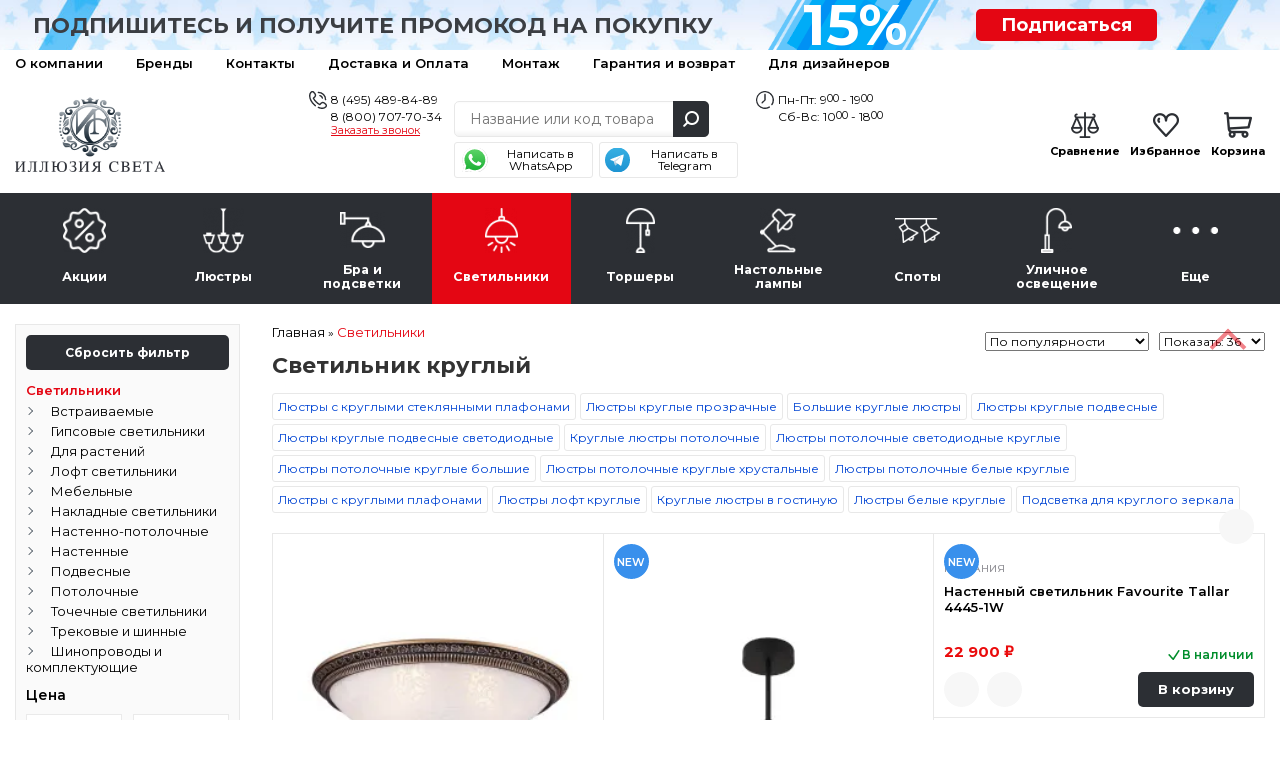

--- FILE ---
content_type: text/html; charset=utf-8
request_url: https://lightil.ru/svetilniki/svetilnik-kruglyy/
body_size: 53215
content:
<!DOCTYPE html>
<html dir="ltr" lang="ru">
<head>
	<meta charset="UTF-8">
	<title>Светильник круглый  - купить светильники в интернет-магазине «Иллюзия Света» в Москве</title>
	<base href="https://lightil.ru/">
	<meta content="width=device-width, initial-scale=1, maximum-scale=1" name="viewport">
		<meta name="description" content="&#10004; Светильник круглый в наличии; сравнение моделей по характеристикам, цены, фото, условия установки и гарантии; доставка по России &#9742; 8 (495) 489-84-89.">
			<meta property="og:title" content="Светильник круглый  - купить светильники в интернет-магазине «Иллюзия Света» в Москве">
	<meta property="og:type" content="website">
	<meta property="og:url" content="https://lightil.ru/svetilniki/svetilnik-kruglyy/">
		<meta property="og:image" content="https://lightil.ru/image/cache/data/category_icons/70-70/70-2/category_4-248x248.webp">
		<meta property="og:site_name" content="Иллюзия света — интернет-магазин люстр и светильников">

		<link rel="preload" href="https://lightil.ru/image/cache/data/products/53/53381_4eefea4fc77f6a79afe6a2e4b0898d84-253x253.webp" as="image">
		<link rel="preload" href="https://lightil.ru/image/cache/data/products/11/1130_potolochnyy_svetilnik_favourite_paritet_4401_2c-253x253.webp" as="image">
		<link rel="preconnect" href="https://fonts.gstatic.com" crossorigin>
	<link rel="preconnect" href="https://cdn.diginetica.net/">

	<meta name="yandex-verification" content="f3b1fa57d45028cc">
	<meta name="yandex-verification" content="28fe8d58c6859d05" />
	<meta name="google-site-verification" content="RPjpJTRsljfQiZy_1YJUKkBzAm3ybt5xGQFmgUfdPLU">
	<meta name="google-site-verification" content="JmNE-BZ7QntREIyamUhAZQueVuhD9fLGHygoqVHtD4Y">

	<meta name="cmsmagazine" content="4371bfcc3fefeb73319b6d37d8779419">

	
		<link href="/favicon.svg" rel="icon">
	
	<script type="text/javascript">
        var digiScript = document.createElement('script');
        digiScript.src = '//cdn.diginetica.net/8143/client.js';
        digiScript.defer = true;
        digiScript.async = true;
        document.head.appendChild(digiScript);
    </script>

		<link href="https://lightil.ru/svetilniki/svetilnik-kruglyy/" rel="canonical">
	
	<link rel="stylesheet" type="text/css" href="catalog/view/javascript/jquery/jquery-ui/jquery-ui.min.css"  media="print" onload="this.media=&#039;all&#039;">
	<link rel="stylesheet" type="text/css" href="catalog/view/theme/default/stylesheet/reset.min.css?ver=5.0.4"  media="screen">
		<link rel="print" onload="this.media=&#039;all&#039;" type="text/css" href="catalog/view/javascript/tooltipster/tooltipster.bundle.css?ver=3.0.0" media="screen">
		<link rel="stylesheet" type="text/css" href="catalog/view/theme/default/stylesheet/ctrl.min.css?ver=3.73"  media="screen">
	<!--<link rel="stylesheet" type="text/css" href="catalog/view/theme/default/stylesheet/style.min.css?ver=5.4.0">-->

	<link rel="stylesheet" type="text/css" href="catalog/view/javascript/jquery/owl-carousel2/owl.carousel.min.css?ver=3.0.0" media="screen">
	<link rel="stylesheet" type="text/css" href="catalog/view/javascript/fancybox/jquery.fancybox.min.css"  media="print" onload="this.media=&#039;all&#039;">
  <link rel="stylesheet" type="text/css" href="catalog/view/javascript/jquery/owl-carousel2/owl.theme.default.min.css?ver=3.0.0" media="print" onload="this.media=&#039;all&#039;">



<script src="catalog/view/javascript/jquery/jquery-3.1.1.min.js"></script>
<script src="catalog/view/javascript/jquery/jquery-ui/jquery-ui.min.js" defer></script>
<script src="catalog/view/javascript/jquery/magnific/jquery.magnific-popup.min.js" defer></script>
<script src="catalog/view/javascript/jquery/jquery.mask.min.js" defer></script>
<script src="catalog/view/javascript/jquery/selectBoxIt/jquery.selectBoxIt.min.js" defer></script>
<script src="catalog/view/javascript/fancybox/jquery.fancybox.min.js" defer></script>
<script src="catalog/view/javascript/bootstrap/modal.min.js" defer></script>
<script src="catalog/view/javascript/common.js?ver=9.2.45" defer></script>
<script src="//code.jivo.ru/widget/I5JcQ7Ut8s" async></script>

<script src="catalog/view/javascript/jquery/jquery.total-storage.min.js" defer></script>
<script src="catalog/view/javascript/bootstrap/modal.min.js" defer></script>
<script src="catalog/view/javascript/tooltipster/tooltipster.bundle.min.js" defer></script>
<script src="catalog/view/javascript/ocfilter/nouislider.min.js?ver=1.05" defer></script>
<script src="catalog/view/javascript/ocfilter/ocfilter.js?ver=1.11" defer></script>
<script src="catalog/view/javascript/jquery/owl-carousel2/owl.carousel.min.js" defer></script>
<script src="catalog/view/javascript/hooks/owl-ios.js" defer></script>
<!-- Yandex.Metrika counter --> <script> (function(m,e,t,r,i,k,a){m[i]=m[i]||function(){(m[i].a=m[i].a||[]).push(arguments)}; m[i].l=1*new Date();k=e.createElement(t),a=e.getElementsByTagName(t)[0],k.async=1,k.src=r,a.parentNode.insertBefore(k,a)}) (window, document, "script", "https://mc.yandex.ru/metrika/tag.js", "ym"); ym(53197510, "init", { clickmap:true, trackLinks:true, accurateTrackBounce:true, webvisor:true, ecommerce:"dataLayer" }); </script><!-- /Yandex.Metrika counter --><script>
	window.dataLayer = window.dataLayer || [];

</script>
	<script>!function(){var t=document.createElement("script");t.type="text/javascript",t.async=!0,t.src='https://vk.com/js/api/openapi.js?169',t.onload=function(){VK.Retargeting.Init("VK-RTRG-1631469-86TpI"),VK.Retargeting.Hit()},document.head.appendChild(t)}();</script>
</head>
<body>
	<noscript><img src="https://vk.com/rtrg?p=VK-RTRG-1631469-86TpI" style="position:fixed; left:-999px;" alt=""></noscript>
	<noscript><div><img src="https://mc.yandex.ru/watch/53197510" style="position:absolute; left:-9999px;" alt=""></div></noscript>
			<!-- End Google Tag Manager (noscript) -->
		<div class="scroll_top carousel__nav scroll_top_js"></div>
		<div class="header__container">
			<div class="header__toolbar hidden-md hidden-lg">
				<div class="container">
					<div class="toolbar__container">
						<a class="toolbar__button toolbar__button_1 dropdown__button dropdown__button_js" data-target=".toolbar_category_js" data-group=".toolbar_group_js">Каталог</a>
						<a class="toolbar__button toolbar__button_2 dropdown__button dropdown__button_js" data-target=".toolbar_information_js" data-group=".toolbar_group_js"></a>
						<a class="toolbar__button toolbar__button_3 dropdown__button dropdown__button_js button__contact_js" data-target=".toolbar_contact_js" data-group=".toolbar_group_js"></a>
						<a class="toolbar__button toolbar__button_7" href="https://lightil.ru/index.php?route=product/compare">
							<span class="toolbar_compare_js">
															</span>
						</a>
						<a class="toolbar__button toolbar__button_5" href="https://lightil.ru/wishlist/">
							<span class="toolbar_wishlist_js">
															</span>
						</a>
						<a class="toolbar__button toolbar__button_6" href="https://lightil.ru/cart/">
							<span class="toolbar_cart_js">
															</span>
						</a>
					</div>

				<!--<div class="toolbar__menu dropdown__container toolbar_group_js toolbar_category_js">
										<span class="toolbar-menu__item dropdown__item">
						<a class="dropdown__link toolbar-menu__link" href="https://lightil.ru/actions/">Акции</a>
					</span>
										<span class="toolbar-menu__item dropdown__item">
						<a class="dropdown__link toolbar-menu__link" href="https://lightil.ru/lustra/">Люстры</a>
					</span>
										<span class="toolbar-menu__item dropdown__item">
						<a class="dropdown__link toolbar-menu__link" href="https://lightil.ru/bra-i-podsvetki/">Бра и подсветки</a>
					</span>
										<span class="toolbar-menu__item dropdown__item">
						<a class="dropdown__link toolbar-menu__link" href="https://lightil.ru/svetilniki/">Светильники</a>
					</span>
										<span class="toolbar-menu__item dropdown__item">
						<a class="dropdown__link toolbar-menu__link" href="https://lightil.ru/torshery/">Торшеры</a>
					</span>
										<span class="toolbar-menu__item dropdown__item">
						<a class="dropdown__link toolbar-menu__link" href="https://lightil.ru/nastolnie-lampy/">Настольные лампы</a>
					</span>
										<span class="toolbar-menu__item dropdown__item">
						<a class="dropdown__link toolbar-menu__link" href="https://lightil.ru/spoty/">Споты</a>
					</span>
										<span class="toolbar-menu__item dropdown__item">
						<a class="dropdown__link toolbar-menu__link" href="https://lightil.ru/ulichnoe-osveschenie/">Уличное освещение</a>
					</span>
										<span class="toolbar-menu__item dropdown__item">
						<a class="dropdown__link toolbar-menu__link" href="https://lightil.ru/more/">Еще</a>
					</span>
									</div>-->

				<div class="toolbar__menu dropdown__container toolbar_group_js toolbar_information_js">
					<span class="toolbar-menu__item dropdown__item">
						<a class="dropdown__link toolbar-menu__link" href="https://lightil.ru/o-nas">О компании</a>
					</span>
					<span class="toolbar-menu__item dropdown__item">
						<a class="dropdown__link toolbar-menu__link" href="https://lightil.ru/brands/">Бренды</a>
					</span>
					<span class="toolbar-menu__item dropdown__item">
						<a class="dropdown__link toolbar-menu__link" href="https://lightil.ru/contact-us/">Контакты</a>
					</span>
					<span class="toolbar-menu__item dropdown__item">
						<a class="dropdown__link toolbar-menu__link" href="https://lightil.ru/dostavka-i-oplata">Доставка и Оплата</a>
					</span>


					<span class="toolbar-menu__item dropdown__item">
						<a class="dropdown__link toolbar-menu__link" href="montazh">Монтаж</a>
					</span>
					<span class="toolbar-menu__item dropdown__item">
						<a class="dropdown__link toolbar-menu__link" href="garanty">Гарантия и возврат</a>
					</span>
					<span class="toolbar-menu__item dropdown__item">
						<a class="dropdown__link toolbar-menu__link" href="stranica-dizainerov">Для дизайнеров</a>
					</span>




					<!-- <span class="toolbar-menu__item dropdown__item">
						<a class="dropdown__link toolbar-menu__link" href="https://lightil.ru/my-account/">Личный кабинет</a>
					</span> -->
				</div>

				<div class="toolbar__menu dropdown__container toolbar_group_js toolbar_contact_js">
					<span class="toolbar-menu__item dropdown__item">
						<a class="dropdown__link toolbar-menu__link" href="tel:84954898489">8 (495) 489-84-89</a>
					</span>
					<span class="toolbar-menu__item dropdown__item">
						<a class="dropdown__link toolbar-menu__link" href="tel:88007077034">8 (800) 707-70-34</a>
					</span>
					<span class="toolbar-menu__item dropdown__item">
						<a class="dropdown__link toolbar-menu__link" onclick="addToDondo(1);">Заказать звонок</a>
					</span>
				</div>
			</div>
		</div>


		
		<div class="header__subscribe">
			<div class="container">
				<div class="row hidden-xs">
					<div class="col-sm-7 col-xs-12">
						<div class="text_subscribe"><p>Подпишитесь и получите промокод на покупку</p></div>
					</div>
					<div class="col-sm-2 col-xs-6">
						<div class="circle_subscribe"><p><span>15%</span></p></div>
					</div>
					<div class="col-sm-2 col-xs-6">
						<a href="#popup-subscribe" data-toggle="modal" data-target="#popup-subscribe">Подписаться</a>
					</div>
				</div>
				<div class="row hidden-sm hidden-md hidden-lg">
					<div class="col-xs-9">
						<div class="text_subscribe"><p><a href="#popup-subscribe" data-toggle="modal" data-target="#popup-subscribe">Подпишитесь</a> и получите <br>промокод на покупку</p></div>
					</div>
					<div class="col-xs-3">
						<div class="circle_subscribe"><p><span>15%</span></p></div>
					</div>
				</div>
			</div>
		</div>

		<div class="header__toolbar-desctop hidden-xs hidden-sm">
			<div class="container">
				<div class="toolbar-desctop__container">
					<div>
						<div class="toolbar-desctop__item"><a class="toolbar-desctop__link" href="https://lightil.ru/o-nas">О компании</a></div>
						<div class="toolbar-desctop__item"><a class="toolbar-desctop__link" href="https://lightil.ru/brands/">Бренды</a></div>
						<div class="toolbar-desctop__item"><a class="toolbar-desctop__link" href="https://lightil.ru/contact-us/">Контакты</a></div>
						<div class="toolbar-desctop__item"><a class="toolbar-desctop__link" href="https://lightil.ru/dostavka-i-oplata">Доставка и Оплата</a></div>

						<div class="toolbar-desctop__item"><a class="toolbar-desctop__link" href="montazh">Монтаж</a></div>
						<div class="toolbar-desctop__item"><a class="toolbar-desctop__link" href="garanty">Гарантия и возврат</a></div>
						<div class="toolbar-desctop__item"><a class="toolbar-desctop__link" href="stranica-dizainerov">Для дизайнеров</a></div>


					</div>
					<!-- <div class="text_right">
						<div class="toolbar-desctop__item">
							<a class="toolbar-desctop__link nav-icon-user" href="https://lightil.ru/my-account/">Личный кабинет</a>
						</div>
					</div> -->
				</div>
			</div>
		</div>

		<div class="header__ctrl">
			<div class="container">
				<div class="header-ctrl__container">
					<div class="header-ctrl__content header-ctrl__left hidden-xs">
												<a href="https://lightil.ru/"><img class="img-responsive" src="https://lightil.ru/image/data/admin/logo.png" title="Иллюзия света — интернет-магазин люстр и светильников" alt="Иллюзия света — интернет-магазин люстр и светильников" style="aspect-ratio:233/116;"></a>
											</div>
					<div class="header-ctrl__content img-header-content header-ctrl__left hidden-md hidden-lg hidden-sm">
												<a href="https://lightil.ru/"><img class="img-responsive" src="image/data/admin/logo2o.png" title="Иллюзия света — интернет-магазин люстр и светильников" alt="Иллюзия света — интернет-магазин люстр и светильников" width="150" height="43"></a>
											</div>

					<div class="header-ctrl__content img-header-content header-ctrl__center hidden-md hidden-lg hidden-sm">
						<div class="header__contacts header__contacts2">
							<a class="header__telephone2" href="tel:84954898489">8 (495) 489-84-89</a>
							<a class="header__telephone2" href="tel:88007077034">8 (800) 707-70-34</a>
						</div>
					</div>
					<div class="header-ctrl__content header-ctrl__center">
						<div class="header__contacts">
							<div class="phones">
								<a class="header__telephone" href="tel:84954898489">8 (495) 489-84-89</a>
								<a class="header__telephone_two" href="tel:88007077034">8 (800) 707-70-34</a>
								<a class="header__recall" onclick="addToDondo(1); yaCounter53197510.reachGoal ('zakazatzvonok'); return true;">Заказать звонок</a>
							</div>
						</div>
						<div class="header__search">
							<div class="search__container suggestion__container_js">
								<input class="search__input search__input_js suggestion__input_js ui-autocomplete-input" type="text" name="search" placeholder="Название или код товара" autocomplete="off" value="">
								<div class="search__button search__button_js"></div>
							</div>
							<div class="social_urls">
								<a href="https://wa.me/79773718767?text=%D0%94%D0%BE%D0%B1%D1%80%D1%8B%D0%B9%20%D0%B4%D0%B5%D0%BD%D1%8C%21" target="_blank" class="whatsapp"><span>Написать в WhatsApp</span></a>
								<a href="https://t.me/lightil_ru" target="_blank" class="telegram"><span>Написать в Telegram</span></a>
							</div>
						</div>
						<div class="header__contacts">
							<div class="schedule">
								<div>Пн-Пт: 9<span>00</span> - 19<span>00</span></div>
								<div>Сб-Вс: 10<span>00</span> - 18<span>00</span></div>
							</div>
						</div>
					</div>
					<div class="header-ctrl__content hidden-xs hidden-sm">
						<div class="header__status">
							<div class="status__item">
								<a class="status__link" href="https://lightil.ru/index.php?route=product/compare">
									<span class="status__image status__image_compare">
										<span class="compare_count_js">
																					</span>
									</span>
									<span class="status__label">Сравнение</span>
								</a>
							</div>

							<div class="status__item">
								<a class="status__link" href="https://lightil.ru/wishlist/">
									<span class="status__image status__image_wishlist">
										<span class="wishlist_count_js">
																					</span>
									</span>
									<span class="status__label">Избранное</span>
								</a>
							</div>

							<div class="status__item"><a class="status__link" href="https://lightil.ru/cart/">
	<span class="status__image status__image_cart">
		<span class="status__total cart__total_js">
					</span>
	</span>
	<span class="status__label">Корзина</span>
	<span class="status__price">
		<span class="cart_price_js">
					</span>
	</span>
</a></div>
						</div>
					</div>
				</div>
			</div>
		</div>

		<div class="header__navigate">
			<div class="container">
				<ul class="navigate__container navigate__container-main toolbar_group_js toolbar_category_js">
					<li class="navigate__title hidden-md hidden-lg">
						<span class="navigate__title__text">
							Каталог товаров
						</span>
					</li>
																				<li class="navigate__item">
						<a class="navigate__link " href="https://lightil.ru/actions/">
							<span class="navigate__image"><img alt="Акции" class="" src="https://lightil.ru/image/cache/data/category_icons/70-70/70-2/category_1-45x45.webp"></span>
							<span class="navigate__text">Акции</span>
						</a>
											</li>
										<li class="navigate__item">
						<a class="navigate__link hidden-xs hidden-sm " href="https://lightil.ru/lustra/">
							<span class="navigate__image"><img alt="Люстры" class="" src="https://lightil.ru/image/cache/data/category_icons/70-70/70-2/category_2-45x45.webp"></span>
							<span class="navigate__text">Люстры</span>
						</a>
												<a class="navigate__link hidden-md hidden-lg navigate__link-toggler " href="javascript:void(0)">
							<span class="navigate__image"><img loading="lazy" alt="Люстры" class="" src="https://lightil.ru/image/cache/data/category_icons/70-70/70-2/category_2-45x45.webp"></span>
							<span class="navigate__text">Люстры</span>
							<span class="navigate__caret"></span>
						</a>
						<div class="navigate__sub">
							<div class="navigate-sub__container">
																<ul class="navigate-sub__content">
																		<li class="navigate-sub__item hidden-md hidden-lg">
										<a class="navigate-sub__link" href="https://lightil.ru/lustra/">
											<img loading="lazy"  alt="Люстры" class="navigate-sub__img" src="https://lightil.ru/image/cache/data/category_icons/70-70/70-2/category_2-45x45.webp">
											<span class="navigate-sub__text">К разделу</span>
										</a>
									</li>
																											<li class="navigate-sub__item">

										<a class="navigate-sub__link" href="https://lightil.ru/lustra/bolshie-lyustry/">
																						<img loading="lazy" class="navigate-sub__img" src="https://lightil.ru/image/cache/data/subcategory_icons/category_3-40x40.webp" alt="Большие люстры" title="Большие люстры">
																						<span class="navigate-sub__text">Большие люстры</span>
										</a>

										
									</li>
																		<li class="navigate-sub__item">

										<a class="navigate-sub__link" href="https://lightil.ru/lustra/kaskadnye/">
																						<img loading="lazy" class="navigate-sub__img" src="https://lightil.ru/image/cache/data/subcategory_icons/category_6-40x40.webp" alt="Каскадные" title="Каскадные">
																						<span class="navigate-sub__text">Каскадные</span>
										</a>

										
									</li>
																		<li class="navigate-sub__item">

										<a class="navigate-sub__link" href="https://lightil.ru/lustra/lyustry-na-shtange/">
																						<img loading="lazy" class="navigate-sub__img" src="https://lightil.ru/image/cache/data/subcategory_icons/category_8-40x40.webp" alt="Люстры на штанге" title="Люстры на штанге">
																						<span class="navigate-sub__text">Люстры на штанге</span>
										</a>

										
									</li>
																		<li class="navigate-sub__item">

										<a class="navigate-sub__link" href="https://lightil.ru/lustra/lyustry-ventilyatory/">
																						<img loading="lazy" class="navigate-sub__img" src="https://lightil.ru/image/cache/data/subcategory_icons/category_9-40x40.webp" alt="Люстры-вентиляторы" title="Люстры-вентиляторы">
																						<span class="navigate-sub__text">Люстры-вентиляторы</span>
										</a>

										
									</li>
																		<li class="navigate-sub__item">

										<a class="navigate-sub__link" href="https://lightil.ru/lustra/potolochnye/">
																						<img loading="lazy" class="navigate-sub__img" src="https://lightil.ru/image/cache/data/subcategory_icons/category_1-40x40.webp" alt="Потолочные" title="Потолочные">
																						<span class="navigate-sub__text">Потолочные</span>
										</a>

										
									</li>
																		<li class="navigate-sub__item">

										<a class="navigate-sub__link" href="https://lightil.ru/lustra/podvesnye/">
																						<img loading="lazy" class="navigate-sub__img" src="https://lightil.ru/image/cache/data/subcategory_icons/category_2-40x40.webp" alt="Подвесные" title="Подвесные">
																						<span class="navigate-sub__text">Подвесные</span>
										</a>

										
									</li>
																		<li class="navigate-sub__item">

										<a class="navigate-sub__link" href="https://lightil.ru/lustra/hrustalnye-lyustry/">
																						<img loading="lazy" class="navigate-sub__img" src="https://lightil.ru/image/cache/data/category_icons/hrustal-40x40.webp" alt="Хрустальные люстры" title="Хрустальные люстры">
																						<span class="navigate-sub__text">Хрустальные люстры</span>
										</a>

										
									</li>
																		<li class="navigate-sub__item">

										<a class="navigate-sub__link" href="https://lightil.ru/lustra/lifty-dlya-lyustr/">
																						<img loading="lazy" class="navigate-sub__img" src="https://lightil.ru/image/cache/data/subcategory_icons/category_7-40x40.webp" alt="Лифты для люстр" title="Лифты для люстр">
																						<span class="navigate-sub__text">Лифты для люстр</span>
										</a>

										
									</li>
																	</ul>
															</div>
						</div>
											</li>
										<li class="navigate__item">
						<a class="navigate__link hidden-xs hidden-sm " href="https://lightil.ru/bra-i-podsvetki/">
							<span class="navigate__image"><img alt="Бра и подсветки" class="" src="https://lightil.ru/image/cache/data/category_icons/70-70/70-2/category_3-45x45.webp"></span>
							<span class="navigate__text">Бра и подсветки</span>
						</a>
												<a class="navigate__link hidden-md hidden-lg navigate__link-toggler " href="javascript:void(0)">
							<span class="navigate__image"><img loading="lazy" alt="Бра и подсветки" class="" src="https://lightil.ru/image/cache/data/category_icons/70-70/70-2/category_3-45x45.webp"></span>
							<span class="navigate__text">Бра и подсветки</span>
							<span class="navigate__caret"></span>
						</a>
						<div class="navigate__sub">
							<div class="navigate-sub__container">
																<ul class="navigate-sub__content">
																		<li class="navigate-sub__item hidden-md hidden-lg">
										<a class="navigate-sub__link" href="https://lightil.ru/bra-i-podsvetki/">
											<img loading="lazy"  alt="Бра и подсветки" class="navigate-sub__img" src="https://lightil.ru/image/cache/data/category_icons/70-70/70-2/category_3-45x45.webp">
											<span class="navigate-sub__text">К разделу</span>
										</a>
									</li>
																											<li class="navigate-sub__item">

										<a class="navigate-sub__link" href="https://lightil.ru/bra-i-podsvetki/gibkie-bra/">
																						<img loading="lazy" class="navigate-sub__img" src="https://lightil.ru/image/cache/data/subcategory_icons/category_13-40x40.webp" alt="Гибкие бра" title="Гибкие бра">
																						<span class="navigate-sub__text">Гибкие бра</span>
										</a>

										
									</li>
																		<li class="navigate-sub__item">

										<a class="navigate-sub__link" href="https://lightil.ru/bra-i-podsvetki/podsvetka-dlya-zerkal/">
																						<img loading="lazy" class="navigate-sub__img" src="https://lightil.ru/image/cache/data/subcategory_icons/category_15-40x40.webp" alt="Подсветка для зеркал" title="Подсветка для зеркал">
																						<span class="navigate-sub__text">Подсветка для зеркал</span>
										</a>

										
									</li>
																		<li class="navigate-sub__item">

										<a class="navigate-sub__link" href="https://lightil.ru/bra-i-podsvetki/podsvetka-dlya-kartin/">
																						<img loading="lazy" class="navigate-sub__img" src="https://lightil.ru/image/cache/data/subcategory_icons/category_14-40x40.webp" alt="Подсветка для картин" title="Подсветка для картин">
																						<span class="navigate-sub__text">Подсветка для картин</span>
										</a>

										
									</li>
																		<li class="navigate-sub__item">

										<a class="navigate-sub__link" href="https://lightil.ru/bra-i-podsvetki/podsvetka-dlya-lestnic-i-stupenei/">
																						<span class="navigate-sub__text">Подсветка для лестниц и ступеней</span>
										</a>

										
									</li>
																		<li class="navigate-sub__item">

										<a class="navigate-sub__link" href="https://lightil.ru/bra-i-podsvetki/s-1-plafonom/">
																						<img loading="lazy" class="navigate-sub__img" src="https://lightil.ru/image/cache/data/subcategory_icons/category_10-40x40.webp" alt="С 1 плафоном" title="С 1 плафоном">
																						<span class="navigate-sub__text">С 1 плафоном</span>
										</a>

										
									</li>
																		<li class="navigate-sub__item">

										<a class="navigate-sub__link" href="https://lightil.ru/bra-i-podsvetki/s-2-plafonami/">
																						<img loading="lazy" class="navigate-sub__img" src="https://lightil.ru/image/cache/data/subcategory_icons/category_11-40x40.webp" alt="С 2 плафонами" title="С 2 плафонами">
																						<span class="navigate-sub__text">С 2 плафонами</span>
										</a>

										
									</li>
																		<li class="navigate-sub__item">

										<a class="navigate-sub__link" href="https://lightil.ru/bra-i-podsvetki/s-3-plafonami/">
																						<img loading="lazy" class="navigate-sub__img" src="https://lightil.ru/image/cache/data/subcategory_icons/category_12-40x40.webp" alt="С 3 плафонами" title="С 3 плафонами">
																						<span class="navigate-sub__text">С 3 плафонами</span>
										</a>

										
									</li>
																	</ul>
															</div>
						</div>
											</li>
										<li class="navigate__item">
						<a class="navigate__link hidden-xs hidden-sm  navigate__link_active" href="https://lightil.ru/svetilniki/">
							<span class="navigate__image"><img alt="Светильники" class="" src="https://lightil.ru/image/cache/data/category_icons/70-70/70-2/category_4-45x45.webp"></span>
							<span class="navigate__text">Светильники</span>
						</a>
												<a class="navigate__link hidden-md hidden-lg navigate__link-toggler  navigate__link_active" href="javascript:void(0)">
							<span class="navigate__image"><img loading="lazy" alt="Светильники" class="" src="https://lightil.ru/image/cache/data/category_icons/70-70/70-2/category_4-45x45.webp"></span>
							<span class="navigate__text">Светильники</span>
							<span class="navigate__caret"></span>
						</a>
						<div class="navigate__sub">
							<div class="navigate-sub__container">
																<ul class="navigate-sub__content">
																		<li class="navigate-sub__item hidden-md hidden-lg">
										<a class="navigate-sub__link" href="https://lightil.ru/svetilniki/">
											<img loading="lazy"  alt="Светильники" class="navigate-sub__img" src="https://lightil.ru/image/cache/data/category_icons/70-70/70-2/category_4-45x45.webp">
											<span class="navigate-sub__text">К разделу</span>
										</a>
									</li>
																											<li class="navigate-sub__item">

										<a class="navigate-sub__link" href="https://lightil.ru/svetilniki/vstraivaemye/">
																						<img loading="lazy" class="navigate-sub__img" src="https://lightil.ru/image/cache/data/subcategory_icons/category_19-40x40.webp" alt="Встраиваемые" title="Встраиваемые">
																						<span class="navigate-sub__text">Встраиваемые</span>
										</a>

										
									</li>
																		<li class="navigate-sub__item">

										<a class="navigate-sub__link" href="https://lightil.ru/svetilniki/gipsovye-svetilniki/">
																						<img loading="lazy" class="navigate-sub__img" src="https://lightil.ru/image/cache/data/subcategory_icons/category_43-40x40.webp" alt="Гипсовые светильники" title="Гипсовые светильники">
																						<span class="navigate-sub__text">Гипсовые светильники</span>
										</a>

										
									</li>
																		<li class="navigate-sub__item">

										<a class="navigate-sub__link" href="https://lightil.ru/svetilniki/dlya-rastenii/">
																						<img loading="lazy" class="navigate-sub__img" src="https://lightil.ru/image/cache/data/subcategory_icons/category_27-40x40.webp" alt="Для растений" title="Для растений">
																						<span class="navigate-sub__text">Для растений</span>
										</a>

										
									</li>
																		<li class="navigate-sub__item">

										<a class="navigate-sub__link" href="https://lightil.ru/svetilniki/loft-svetilniki/">
																						<img loading="lazy" class="navigate-sub__img" src="https://lightil.ru/image/cache/data/subcategory_icons/category_24-40x40.webp" alt="Лофт светильники" title="Лофт светильники">
																						<span class="navigate-sub__text">Лофт светильники</span>
										</a>

										
									</li>
																		<li class="navigate-sub__item">

										<a class="navigate-sub__link" href="https://lightil.ru/svetilniki/mebelnye/">
																						<img loading="lazy" class="navigate-sub__img" src="https://lightil.ru/image/cache/data/subcategory_icons/category_21-40x40.webp" alt="Мебельные" title="Мебельные">
																						<span class="navigate-sub__text">Мебельные</span>
										</a>

										
									</li>
																		<li class="navigate-sub__item">

										<a class="navigate-sub__link" href="https://lightil.ru/svetilniki/nakladnye-svetilniki/">
																						<img loading="lazy" class="navigate-sub__img" src="https://lightil.ru/image/cache/data/subcategory_icons/category_18-40x40.webp" alt="Накладные светильники" title="Накладные светильники">
																						<span class="navigate-sub__text">Накладные светильники</span>
										</a>

										
									</li>
																		<li class="navigate-sub__item">

										<a class="navigate-sub__link" href="https://lightil.ru/svetilniki/nastenno-potolochnye/">
																						<img loading="lazy" class="navigate-sub__img" src="https://lightil.ru/image/cache/data/subcategory_icons/category_22-40x40.webp" alt="Настенно-потолочные" title="Настенно-потолочные">
																						<span class="navigate-sub__text">Настенно-потолочные</span>
										</a>

										
									</li>
																		<li class="navigate-sub__item">

										<a class="navigate-sub__link" href="https://lightil.ru/svetilniki/nastennye/">
																						<img loading="lazy" class="navigate-sub__img" src="https://lightil.ru/image/cache/data/subcategory_icons/category_18-40x40.webp" alt="Настенные" title="Настенные">
																						<span class="navigate-sub__text">Настенные</span>
										</a>

										
									</li>
																		<li class="navigate-sub__item">

										<a class="navigate-sub__link" href="https://lightil.ru/svetilniki/podvesnye-1/">
																						<img loading="lazy" class="navigate-sub__img" src="https://lightil.ru/image/cache/data/subcategory_icons/category_2-40x40.webp" alt="Подвесные" title="Подвесные">
																						<span class="navigate-sub__text">Подвесные</span>
										</a>

										
									</li>
																		<li class="navigate-sub__item">

										<a class="navigate-sub__link" href="https://lightil.ru/svetilniki/potolochnye-1/">
																						<img loading="lazy" class="navigate-sub__img" src="https://lightil.ru/image/cache/data/subcategory_icons/category_16-40x40.webp" alt="Потолочные" title="Потолочные">
																						<span class="navigate-sub__text">Потолочные</span>
										</a>

										
									</li>
																		<li class="navigate-sub__item">

										<a class="navigate-sub__link" href="https://lightil.ru/svetilniki/tochechnye-svetilniki/">
																						<img loading="lazy" class="navigate-sub__img" src="https://lightil.ru/image/cache/data/subcategory_icons/category_26-40x40.webp" alt="Точечные светильники" title="Точечные светильники">
																						<span class="navigate-sub__text">Точечные светильники</span>
										</a>

										
									</li>
																		<li class="navigate-sub__item">

										<a class="navigate-sub__link" href="https://lightil.ru/svetilniki/trekovye-i-shinnye/">
																						<img loading="lazy" class="navigate-sub__img" src="https://lightil.ru/image/cache/data/subcategory_icons/category_39-40x40.webp" alt="Трековые и шинные" title="Трековые и шинные">
																						<span class="navigate-sub__text">Трековые и шинные</span>
										</a>

										
									</li>
																		<li class="navigate-sub__item">

										<a class="navigate-sub__link" href="https://lightil.ru/svetilniki/shinoprovody-i-komplektuyushie/">
																						<span class="navigate-sub__text">Шинопроводы и комплектующие</span>
										</a>

										
									</li>
																	</ul>
															</div>
						</div>
											</li>
										<li class="navigate__item">
						<a class="navigate__link hidden-xs hidden-sm " href="https://lightil.ru/torshery/">
							<span class="navigate__image"><img alt="Торшеры" class="" src="https://lightil.ru/image/cache/data/category_icons/70-70/70-2/category_5-45x45.webp"></span>
							<span class="navigate__text">Торшеры</span>
						</a>
												<a class="navigate__link hidden-md hidden-lg navigate__link-toggler " href="javascript:void(0)">
							<span class="navigate__image"><img loading="lazy" alt="Торшеры" class="" src="https://lightil.ru/image/cache/data/category_icons/70-70/70-2/category_5-45x45.webp"></span>
							<span class="navigate__text">Торшеры</span>
							<span class="navigate__caret"></span>
						</a>
						<div class="navigate__sub">
							<div class="navigate-sub__container">
																<ul class="navigate-sub__content">
																		<li class="navigate-sub__item hidden-md hidden-lg">
										<a class="navigate-sub__link" href="https://lightil.ru/torshery/">
											<img loading="lazy"  alt="Торшеры" class="navigate-sub__img" src="https://lightil.ru/image/cache/data/category_icons/70-70/70-2/category_5-45x45.webp">
											<span class="navigate-sub__text">К разделу</span>
										</a>
									</li>
																											<li class="navigate-sub__item">

										<a class="navigate-sub__link" href="https://lightil.ru/torshery/dlya-chteniya/">
																						<img loading="lazy" class="navigate-sub__img" src="https://lightil.ru/image/cache/data/subcategory_icons/category_30-40x40.webp" alt="Для чтения" title="Для чтения">
																						<span class="navigate-sub__text">Для чтения</span>
										</a>

										
									</li>
																		<li class="navigate-sub__item">

										<a class="navigate-sub__link" href="https://lightil.ru/torshery/izognutye/">
																						<img loading="lazy" class="navigate-sub__img" src="https://lightil.ru/image/cache/data/subcategory_icons/category_28-40x40.webp" alt="Изогнутые" title="Изогнутые">
																						<span class="navigate-sub__text">Изогнутые</span>
										</a>

										
									</li>
																		<li class="navigate-sub__item">

										<a class="navigate-sub__link" href="https://lightil.ru/torshery/na-trenoge/">
																						<img loading="lazy" class="navigate-sub__img" src="https://lightil.ru/image/cache/data/subcategory_icons/category_31-40x40.webp" alt="На треноге" title="На треноге">
																						<span class="navigate-sub__text">На треноге</span>
										</a>

										
									</li>
																		<li class="navigate-sub__item">

										<a class="navigate-sub__link" href="https://lightil.ru/torshery/s-1-plafonom-1/">
																						<img loading="lazy" class="navigate-sub__img" src="https://lightil.ru/image/cache/data/category_icons/1plafon-40x40.webp" alt="С 1 плафоном" title="С 1 плафоном">
																						<span class="navigate-sub__text">С 1 плафоном</span>
										</a>

										
									</li>
																		<li class="navigate-sub__item">

										<a class="navigate-sub__link" href="https://lightil.ru/torshery/s-2-i-bolee-plafonami/">
																						<img loading="lazy" class="navigate-sub__img" src="https://lightil.ru/image/cache/data/subcategory_icons/category_29-40x40.webp" alt="С 2 и более плафонами" title="С 2 и более плафонами">
																						<span class="navigate-sub__text">С 2 и более плафонами</span>
										</a>

										
									</li>
																		<li class="navigate-sub__item">

										<a class="navigate-sub__link" href="https://lightil.ru/torshery/so-stolikom/">
																						<img loading="lazy" class="navigate-sub__img" src="https://lightil.ru/image/cache/data/subcategory_icons/category_33-40x40.webp" alt="Со столиком" title="Со столиком">
																						<span class="navigate-sub__text">Со столиком</span>
										</a>

										
									</li>
																	</ul>
															</div>
						</div>
											</li>
										<li class="navigate__item">
						<a class="navigate__link hidden-xs hidden-sm " href="https://lightil.ru/nastolnie-lampy/">
							<span class="navigate__image"><img alt="Настольные лампы" class="" src="https://lightil.ru/image/cache/data/category_icons/70-70/70-2/category_6-45x45.webp"></span>
							<span class="navigate__text">Настольные лампы</span>
						</a>
												<a class="navigate__link hidden-md hidden-lg navigate__link-toggler " href="javascript:void(0)">
							<span class="navigate__image"><img loading="lazy" alt="Настольные лампы" class="" src="https://lightil.ru/image/cache/data/category_icons/70-70/70-2/category_6-45x45.webp"></span>
							<span class="navigate__text">Настольные лампы</span>
							<span class="navigate__caret"></span>
						</a>
						<div class="navigate__sub">
							<div class="navigate-sub__container">
																<ul class="navigate-sub__content">
																		<li class="navigate-sub__item hidden-md hidden-lg">
										<a class="navigate-sub__link" href="https://lightil.ru/nastolnie-lampy/">
											<img loading="lazy"  alt="Настольные лампы" class="navigate-sub__img" src="https://lightil.ru/image/cache/data/category_icons/70-70/70-2/category_6-45x45.webp">
											<span class="navigate-sub__text">К разделу</span>
										</a>
									</li>
																											<li class="navigate-sub__item">

										<a class="navigate-sub__link" href="https://lightil.ru/nastolnie-lampy/dekorativnye/">
																						<img loading="lazy" class="navigate-sub__img" src="https://lightil.ru/image/cache/data/subcategory_icons/category_34-40x40.webp" alt="Декоративные" title="Декоративные">
																						<span class="navigate-sub__text">Декоративные</span>
										</a>

										
									</li>
																		<li class="navigate-sub__item">

										<a class="navigate-sub__link" href="https://lightil.ru/nastolnie-lampy/detskie/">
																						<img loading="lazy" class="navigate-sub__img" src="https://lightil.ru/image/cache/data/subcategory_icons/category_35-40x40.webp" alt="Детские" title="Детские">
																						<span class="navigate-sub__text">Детские</span>
										</a>

										
									</li>
																		<li class="navigate-sub__item">

										<a class="navigate-sub__link" href="https://lightil.ru/nastolnie-lampy/na-prishepke/">
																						<img loading="lazy" class="navigate-sub__img" src="https://lightil.ru/image/cache/data/subcategory_icons/category_38-40x40.webp" alt="На прищепке" title="На прищепке">
																						<span class="navigate-sub__text">На прищепке</span>
										</a>

										
									</li>
																		<li class="navigate-sub__item">

										<a class="navigate-sub__link" href="https://lightil.ru/nastolnie-lampy/na-strubcine/">
																						<img loading="lazy" class="navigate-sub__img" src="https://lightil.ru/image/cache/data/subcategory_icons/category_37-40x40.webp" alt="На струбцине" title="На струбцине">
																						<span class="navigate-sub__text">На струбцине</span>
										</a>

										
									</li>
																		<li class="navigate-sub__item">

										<a class="navigate-sub__link" href="https://lightil.ru/nastolnie-lampy/ofisnye/">
																						<img loading="lazy" class="navigate-sub__img" src="https://lightil.ru/image/cache/data/subcategory_icons/category_36-40x40.webp" alt="Офисные" title="Офисные">
																						<span class="navigate-sub__text">Офисные</span>
										</a>

										
									</li>
																	</ul>
															</div>
						</div>
											</li>
										<li class="navigate__item">
						<a class="navigate__link hidden-xs hidden-sm " href="https://lightil.ru/spoty/">
							<span class="navigate__image"><img alt="Споты" class="" src="https://lightil.ru/image/cache/data/category_icons/70-70/70-2/category_7-45x45.webp"></span>
							<span class="navigate__text">Споты</span>
						</a>
												<a class="navigate__link hidden-md hidden-lg navigate__link-toggler " href="javascript:void(0)">
							<span class="navigate__image"><img loading="lazy" alt="Споты" class="" src="https://lightil.ru/image/cache/data/category_icons/70-70/70-2/category_7-45x45.webp"></span>
							<span class="navigate__text">Споты</span>
							<span class="navigate__caret"></span>
						</a>
						<div class="navigate__sub">
							<div class="navigate-sub__container">
																<ul class="navigate-sub__content">
																		<li class="navigate-sub__item hidden-md hidden-lg">
										<a class="navigate-sub__link" href="https://lightil.ru/spoty/">
											<img loading="lazy"  alt="Споты" class="navigate-sub__img" src="https://lightil.ru/image/cache/data/category_icons/70-70/70-2/category_7-45x45.webp">
											<span class="navigate-sub__text">К разделу</span>
										</a>
									</li>
																											<li class="navigate-sub__item">

										<a class="navigate-sub__link" href="https://lightil.ru/spoty/vstraivaemye-spoty/">
																						<img loading="lazy" class="navigate-sub__img" src="https://lightil.ru/image/cache/data/subcategory_icons/category_42-40x40.webp" alt="Встраиваемые споты" title="Встраиваемые споты">
																						<span class="navigate-sub__text">Встраиваемые споты</span>
										</a>

										
									</li>
																		<li class="navigate-sub__item">

										<a class="navigate-sub__link" href="https://lightil.ru/spoty/nakladnye-spoty/">
																						<img loading="lazy" class="navigate-sub__img" src="https://lightil.ru/image/cache/data/subcategory_icons/category_43-40x40.webp" alt="Накладные споты" title="Накладные споты">
																						<span class="navigate-sub__text">Накладные споты</span>
										</a>

										
									</li>
																		<li class="navigate-sub__item">

										<a class="navigate-sub__link" href="https://lightil.ru/spoty/s-1-plafonom-1-2/">
																						<img loading="lazy" class="navigate-sub__img" src="https://lightil.ru/image/cache/data/subcategory_icons/category_39-40x40.webp" alt="С 1 плафоном" title="С 1 плафоном">
																						<span class="navigate-sub__text">С 1 плафоном</span>
										</a>

										
									</li>
																		<li class="navigate-sub__item">

										<a class="navigate-sub__link" href="https://lightil.ru/spoty/s-2-plafonami-1/">
																						<img loading="lazy" class="navigate-sub__img" src="https://lightil.ru/image/cache/data/subcategory_icons/category_40-40x40.webp" alt="С 2 плафонами" title="С 2 плафонами">
																						<span class="navigate-sub__text">С 2 плафонами</span>
										</a>

										
									</li>
																		<li class="navigate-sub__item">

										<a class="navigate-sub__link" href="https://lightil.ru/spoty/s-3-i-bolee-plafonami/">
																						<img loading="lazy" class="navigate-sub__img" src="https://lightil.ru/image/cache/data/subcategory_icons/category_41-40x40.webp" alt="С 3 и более плафонами" title="С 3 и более плафонами">
																						<span class="navigate-sub__text">С 3 и более плафонами</span>
										</a>

										
									</li>
																	</ul>
															</div>
						</div>
											</li>
										<li class="navigate__item">
						<a class="navigate__link hidden-xs hidden-sm " href="https://lightil.ru/ulichnoe-osveschenie/">
							<span class="navigate__image"><img alt="Уличное освещение" class="" src="https://lightil.ru/image/cache/data/category_icons/70-70/70-2/category_8-45x45.webp"></span>
							<span class="navigate__text">Уличное освещение</span>
						</a>
												<a class="navigate__link hidden-md hidden-lg navigate__link-toggler " href="javascript:void(0)">
							<span class="navigate__image"><img loading="lazy" alt="Уличное освещение" class="" src="https://lightil.ru/image/cache/data/category_icons/70-70/70-2/category_8-45x45.webp"></span>
							<span class="navigate__text">Уличное освещение</span>
							<span class="navigate__caret"></span>
						</a>
						<div class="navigate__sub">
							<div class="navigate-sub__container">
																<ul class="navigate-sub__content">
																		<li class="navigate-sub__item hidden-md hidden-lg">
										<a class="navigate-sub__link" href="https://lightil.ru/ulichnoe-osveschenie/">
											<img loading="lazy"  alt="Уличное освещение" class="navigate-sub__img" src="https://lightil.ru/image/cache/data/category_icons/70-70/70-2/category_8-45x45.webp">
											<span class="navigate-sub__text">К разделу</span>
										</a>
									</li>
																											<li class="navigate-sub__item">

										<a class="navigate-sub__link" href="https://lightil.ru/ulichnoe-osveschenie/arhitekturnye/">
																						<img loading="lazy" class="navigate-sub__img" src="https://lightil.ru/image/cache/data/subcategory_icons/category_46-40x40.webp" alt="Архитектурные" title="Архитектурные">
																						<span class="navigate-sub__text">Архитектурные</span>
										</a>

										
									</li>
																		<li class="navigate-sub__item">

										<a class="navigate-sub__link" href="https://lightil.ru/ulichnoe-osveschenie/landshaftnye/">
																						<img loading="lazy" class="navigate-sub__img" src="https://lightil.ru/image/cache/data/subcategory_icons/category_44-40x40.webp" alt="Ландшафтные" title="Ландшафтные">
																						<span class="navigate-sub__text">Ландшафтные</span>
										</a>

										
									</li>
																		<li class="navigate-sub__item">

										<a class="navigate-sub__link" href="https://lightil.ru/ulichnoe-osveschenie/na-solnechnyh-batareyah/">
																						<img loading="lazy" class="navigate-sub__img" src="https://lightil.ru/image/cache/data/subcategory_icons/category_48-40x40.webp" alt="На солнечных батареях" title="На солнечных батареях">
																						<span class="navigate-sub__text">На солнечных батареях</span>
										</a>

										
									</li>
																		<li class="navigate-sub__item">

										<a class="navigate-sub__link" href="https://lightil.ru/ulichnoe-osveschenie/parkovye/">
																						<img loading="lazy" class="navigate-sub__img" src="https://lightil.ru/image/cache/data/subcategory_icons/category_51-40x40.webp" alt="Парковые" title="Парковые">
																						<span class="navigate-sub__text">Парковые</span>
										</a>

										
									</li>
																		<li class="navigate-sub__item">

										<a class="navigate-sub__link" href="https://lightil.ru/ulichnoe-osveschenie/prozhektory/">
																						<img loading="lazy" class="navigate-sub__img" src="https://lightil.ru/image/cache/data/subcategory_icons/category_49-40x40.webp" alt="Прожекторы" title="Прожекторы">
																						<span class="navigate-sub__text">Прожекторы</span>
										</a>

										
									</li>
																		<li class="navigate-sub__item">

										<a class="navigate-sub__link" href="https://lightil.ru/ulichnoe-osveschenie/ulichnye/">
																						<img loading="lazy" class="navigate-sub__img" src="https://lightil.ru/image/cache/data/subcategory_icons/category_45-40x40.webp" alt="Уличные" title="Уличные">
																						<span class="navigate-sub__text">Уличные</span>
										</a>

										
									</li>
																		<li class="navigate-sub__item">

										<a class="navigate-sub__link" href="https://lightil.ru/ulichnoe-osveschenie/ulichnye-nastennye/">
																						<img loading="lazy" class="navigate-sub__img" src="https://lightil.ru/image/cache/data/subcategory_icons/category_47-40x40.webp" alt="Уличные настенные" title="Уличные настенные">
																						<span class="navigate-sub__text">Уличные настенные</span>
										</a>

										
									</li>
																		<li class="navigate-sub__item">

										<a class="navigate-sub__link" href="https://lightil.ru/ulichnoe-osveschenie/fonariki/">
																						<img loading="lazy" class="navigate-sub__img" src="https://lightil.ru/image/cache/data/subcategory_icons/category_50-40x40.webp" alt="Фонарики" title="Фонарики">
																						<span class="navigate-sub__text">Фонарики</span>
										</a>

										
									</li>
																	</ul>
															</div>
						</div>
											</li>
										<li class="navigate__item">
						<a class="navigate__link hidden-xs hidden-sm " href="javascript:void(0);">
							<span class="navigate__image"><img alt="Еще" class="" src="https://lightil.ru/image/cache/data/category_icons/70-70/70-2/category_9-45x45.webp"></span>
							<span class="navigate__text">Еще</span>
						</a>
												<a class="navigate__link hidden-md hidden-lg navigate__link-toggler " href="javascript:void(0)">
							<span class="navigate__image"><img loading="lazy" alt="Еще" class="" src="https://lightil.ru/image/cache/data/category_icons/70-70/70-2/category_9-45x45.webp"></span>
							<span class="navigate__text">Еще</span>
							<span class="navigate__caret"></span>
						</a>
						<div class="navigate__sub">
							<div class="navigate-sub__container navigate-sub__container_last">
																<ul class="navigate-sub__content">
																											<li class="navigate-sub__item">

										<a class="navigate-sub__link" href="https://lightil.ru/more/lampochki/">
																						<span class="navigate-sub__text">Лампочки</span>
										</a>

																				<ul class="navigate__list">
																						<li class="navigate-list__item">
												<a class="navigate-list__link" href="https://lightil.ru/more/lampochki/galogennye/">Галогенные</a>
											</li>
																						<li class="navigate-list__item">
												<a class="navigate-list__link" href="https://lightil.ru/more/lampochki/dimmiruemye/">Диммируемые</a>
											</li>
																						<li class="navigate-list__item">
												<a class="navigate-list__link" href="https://lightil.ru/more/lampochki/nakalivaniya/">Накаливания</a>
											</li>
																						<li class="navigate-list__item">
												<a class="navigate-list__link" href="https://lightil.ru/more/lampochki/patrony/">Патроны</a>
											</li>
																						<li class="navigate-list__item">
												<a class="navigate-list__link" href="https://lightil.ru/more/lampochki/retro-lampy/">Ретро-лампы</a>
											</li>
																						<li class="navigate-list__item">
												<a class="navigate-list__link" href="https://lightil.ru/more/lampochki/svetodiodnye/">Светодиодные</a>
											</li>
																						<li class="navigate-list__item">
												<a class="navigate-list__link" href="https://lightil.ru/more/lampochki/tehnicheskie/">Технические</a>
											</li>
																						<li class="navigate-list__item">
												<a class="navigate-list__link" href="https://lightil.ru/more/lampochki/filamentnye/">Филаментные</a>
											</li>
																						<li class="navigate-list__item">
												<a class="navigate-list__link" href="https://lightil.ru/more/lampochki/energosberegayushie/">Энергосберегающие</a>
											</li>
																					</ul>
										
									</li>
																		<li class="navigate-sub__item">

										<a class="navigate-sub__link" href="https://lightil.ru/more/elektrotovary/">
																						<span class="navigate-sub__text">Электротовары</span>
										</a>

																				<ul class="navigate__list">
																						<li class="navigate-list__item">
												<a class="navigate-list__link" href="https://lightil.ru/more/elektrotovary/vyklyuchateli/">Выключатели</a>
											</li>
																						<li class="navigate-list__item">
												<a class="navigate-list__link" href="https://lightil.ru/more/elektrotovary/dimmery/">Диммеры</a>
											</li>
																						<li class="navigate-list__item">
												<a class="navigate-list__link" href="https://lightil.ru/more/elektrotovary/zvonki/">Звонки</a>
											</li>
																						<li class="navigate-list__item">
												<a class="navigate-list__link" href="https://lightil.ru/more/elektrotovary/ramki/">Рамки</a>
											</li>
																						<li class="navigate-list__item">
												<a class="navigate-list__link" href="https://lightil.ru/more/elektrotovary/shnury-udliniteli/">Шнуры, удлинители</a>
											</li>
																						<li class="navigate-list__item">
												<a class="navigate-list__link" href="https://lightil.ru/more/elektrotovary/rozetki/">Розетки</a>
											</li>
																						<li class="navigate-list__item">
												<a class="navigate-list__link" href="https://lightil.ru/more/elektrotovary/stabilizatory/">Стабилизаторы</a>
											</li>
																						<li class="navigate-list__item">
												<a class="navigate-list__link" href="https://lightil.ru/more/elektrotovary/datchiki-dvizheniya/">Датчики движения</a>
											</li>
																					</ul>
										
									</li>
																		<li class="navigate-sub__item">

										<a class="navigate-sub__link" href="https://lightil.ru/more/upravlenie-svetom/">
																						<span class="navigate-sub__text">Управление светом</span>
										</a>

										
									</li>
																		<li class="navigate-sub__item">

										<a class="navigate-sub__link" href="https://lightil.ru/more/svetodiodnaya-podsvetka/">
																						<span class="navigate-sub__text">Светодиодная подсветка</span>
										</a>

																				<ul class="navigate__list">
																						<li class="navigate-list__item">
												<a class="navigate-list__link" href="https://lightil.ru/more/svetodiodnaya-podsvetka/bloki-pitaniya-1/">Блоки питания</a>
											</li>
																						<li class="navigate-list__item">
												<a class="navigate-list__link" href="https://lightil.ru/more/svetodiodnaya-podsvetka/komplektuyushie-dlya-lent/">Комплектующие для лент</a>
											</li>
																						<li class="navigate-list__item">
												<a class="navigate-list__link" href="https://lightil.ru/more/svetodiodnaya-podsvetka/profil-dlya-lenty-1/">Профиль для ленты</a>
											</li>
																						<li class="navigate-list__item">
												<a class="navigate-list__link" href="https://lightil.ru/more/svetodiodnaya-podsvetka/lenta/">Светодиодная лента</a>
											</li>
																					</ul>
										
									</li>
																	</ul>
															</div>
						</div>
											</li>
														</ul>
			</div>
		</div>
	</div>

	<div id="container">
<div id="content">
    <div class="container">
        <div class="wrapper">
            <div class="row">
                <div class="col-xs-12">
                    <div class="hidden-md hidden-lg">
                        <div class="breadcrumb__container" vocab="http://schema.org/" typeof="BreadcrumbList">
                                                                                    <span property="itemListElement" typeof="ListItem">
                                                                    <a class="breadcrumb__item" href="https://lightil.ru/" property="item" typeof="WebPage">
                                    <span property="name">
                                        Главная                                    </span>
                                    
                                </a>
                                                                 
                                <meta property="position" content="1">
                            </span>
                                                         &raquo;                             <span property="itemListElement" typeof="ListItem">
                                                                 <span class="breadcrumb__item" property="item" typeof="WebPage">
                                    <span property="name">
                                        Светильники                                    </span>
                                    
                                </span>
                                                                 
                                <meta property="position" content="2">
                            </span>
                                                    </div>
                        <div class="heading__category h1">Светильник круглый</div>
                    </div>
                    <div class="row category-row category__row">
                                                                                        <div class="col-xs-12 hidden-md hidden-lg">
                                    <div class="category-menu__buttons">
                                    <a class="category-menu__button dropdown__button dropdown__button_js filter_btn" data-target=".filter_js" data-group=".category_group_js">Фильтр</a>                                    <a class="category-menu__button dropdown__button dropdown__button_js" data-target=".category_menu_js" data-group=".category_group_js">Подкатегории</a>                                    </div>
                                </div>
                                                                                <div class="col-xs-12 col-md-3 category-sidebar">
                            <div class="column-left">

	<div class="hidden-xs hidden-sm goods-buttons__button-wrap"><div class="button button-sm goods-buttons__button reset_filter"><span class="button-cart__text_js">Сбросить фильтр</span></div></div>

<div class="vertical-menu__container hidden-xs hidden-sm">
	<ul>
				

			
				

			
				

			
				

			
<li class="vertical-menu__item">

			<a class="vertical-menu__link vertical-menu__link_active" href="https://lightil.ru/svetilniki/">Светильники</a>
				
			

			

						<ul class="vertical-sub__content">
								<li class="vertical-sub__item">
					<a class="vertical-sub__link" href="https://lightil.ru/svetilniki/vstraivaemye/">Встраиваемые</a>
				</li>
								<li class="vertical-sub__item">
					<a class="vertical-sub__link" href="https://lightil.ru/svetilniki/gipsovye-svetilniki/">Гипсовые светильники</a>
				</li>
								<li class="vertical-sub__item">
					<a class="vertical-sub__link" href="https://lightil.ru/svetilniki/dlya-rastenii/">Для растений</a>
				</li>
								<li class="vertical-sub__item">
					<a class="vertical-sub__link" href="https://lightil.ru/svetilniki/loft-svetilniki/">Лофт светильники</a>
				</li>
								<li class="vertical-sub__item">
					<a class="vertical-sub__link" href="https://lightil.ru/svetilniki/mebelnye/">Мебельные</a>
				</li>
								<li class="vertical-sub__item">
					<a class="vertical-sub__link" href="https://lightil.ru/svetilniki/nakladnye-svetilniki/">Накладные светильники</a>
				</li>
								<li class="vertical-sub__item">
					<a class="vertical-sub__link" href="https://lightil.ru/svetilniki/nastenno-potolochnye/">Настенно-потолочные</a>
				</li>
								<li class="vertical-sub__item">
					<a class="vertical-sub__link" href="https://lightil.ru/svetilniki/nastennye/">Настенные</a>
				</li>
								<li class="vertical-sub__item">
					<a class="vertical-sub__link" href="https://lightil.ru/svetilniki/podvesnye-1/">Подвесные</a>
				</li>
								<li class="vertical-sub__item">
					<a class="vertical-sub__link" href="https://lightil.ru/svetilniki/potolochnye-1/">Потолочные</a>
				</li>
								<li class="vertical-sub__item">
					<a class="vertical-sub__link" href="https://lightil.ru/svetilniki/tochechnye-svetilniki/">Точечные светильники</a>
				</li>
								<li class="vertical-sub__item">
					<a class="vertical-sub__link" href="https://lightil.ru/svetilniki/trekovye-i-shinnye/">Трековые и шинные</a>
				</li>
								<li class="vertical-sub__item">
					<a class="vertical-sub__link" href="https://lightil.ru/svetilniki/shinoprovody-i-komplektuyushie/">Шинопроводы и комплектующие</a>
				</li>
							</ul>
					</li>


				

			
				

			
				

			
				

			
				

			
			</ul>
</div>
<div class="menu-vertical_filter filter filter_0_js">

	<div class="dropdown_desktop filter__container_mobile dropdown__container filter_js category_group_js">
			
		<div class="rtop"><a href="javascript:" class="reset_filter">Сбросить фильтр</a><span></span></div>
		<div class="filter__content">
			<form action="#">
												<div class="filter__item">
					<div class="filter__title">
												Цена  <span style="display:none;" class="filter-title__price"><span class="filter-title__price_from">1</span> <span style="display:none;" class="filter-title__price_to">389130</span> &#8381;</span>
											</div>

					<div class="filter__option">
						<div id="scale-price" class="scale" data-option-id="p"
								 data-start-min="1"
								 data-start-max="389130"
								 data-range-min="1"
								 data-range-max="389130"
								 data-element-min=".filter-title__price_from"
								 data-element-max=".filter-title__price_to"
								 >
						</div>
						<div class="handpriceinput">
							<div class="handpriceinput-control">
								<input class="handpriceinput_start" value="" data-option_id="p" data-start="1" onkeyup="if (/\D/g.test(this.value)) this.value = this.value.replace(/\D/g,'');" name="slider_start_p" type="text" placeholder="1">
							</div>
							<div class="handpriceinput-label">&nbsp;-&nbsp;</div>
							<div class="handpriceinput-control">
								<input class="handpriceinput_end" value="" data-option_id="p" data-end="389130" onkeyup="if (/\D/g.test(this.value)) this.value = this.value.replace(/\D/g,'');" name="slider_end_p" type="text" placeholder="389130">
							</div>
						</div>
					</div>
				</div>
								
					
				 
				 
	
								
				<div class="filter__item">						
					
						
						<div class=" filter__title filter__title_dropdown filter__title_dropdown_js" data-target=".filter-option__dropdown_430_js">
							Производитель													</div>					
										
										<div class="filter__option filter__container_dropdown filter-option__dropdown_430_js" >
						
												<div class="filter-option__item " >
														<input id="filter__input_43305990" type="checkbox" name="option[43]" value="10:1;43:30599" class="filter-option__input filter-option__target_js">
							<label for="filter__input_43305990" id="v-43305990" class="filter__label">Adilux <small>(5)</small></label>
													</div>
																		
												<div class="filter-option__item " >
														<input id="filter__input_431850" type="checkbox" name="option[43]" value="10:1;43:185" class="filter-option__input filter-option__target_js">
							<label for="filter__input_431850" id="v-431850" class="filter__label">Alfa <small>(49)</small></label>
													</div>
																		
												<div class="filter-option__item " >
														<input id="filter__input_433712110" type="checkbox" name="option[43]" value="10:1;43:371211" class="filter-option__input filter-option__target_js">
							<label for="filter__input_433712110" id="v-433712110" class="filter__label">AM Group <small>(83)</small></label>
													</div>
																		
												<div class="filter-option__item " >
														<input id="filter__input_4320700" type="checkbox" name="option[43]" value="10:1;43:2070" class="filter-option__input filter-option__target_js">
							<label for="filter__input_4320700" id="v-4320700" class="filter__label">Ambrella light <small>(1167)</small></label>
													</div>
																		
												<div class="filter-option__item " >
														<input id="filter__input_433608740" type="checkbox" name="option[43]" value="10:1;43:360874" class="filter-option__input filter-option__target_js">
							<label for="filter__input_433608740" id="v-433608740" class="filter__label">Apeyron <small>(43)</small></label>
													</div>
																		
												<div class="filter-option__item " >
														<input id="filter__input_43300040" type="checkbox" name="option[43]" value="10:1;43:30004" class="filter-option__input filter-option__target_js">
							<label for="filter__input_43300040" id="v-43300040" class="filter__label">Aployt <small>(107)</small></label>
													</div>
																		
												<div class="filter-option__item " >
														<input id="filter__input_431959750" type="checkbox" name="option[43]" value="10:1;43:195975" class="filter-option__input filter-option__target_js">
							<label for="filter__input_431959750" id="v-431959750" class="filter__label">Arlight <small>(338)</small></label>
													</div>
																		
												<div class="filter-option__item " >
														<input id="filter__input_434600" type="checkbox" name="option[43]" value="10:1;43:460" class="filter-option__input filter-option__target_js">
							<label for="filter__input_434600" id="v-434600" class="filter__label">Arte Lamp <small>(607)</small></label>
													</div>
																		
												<div class="filter-option__item " >
														<input id="filter__input_433608200" type="checkbox" name="option[43]" value="10:1;43:360820" class="filter-option__input filter-option__target_js">
							<label for="filter__input_433608200" id="v-433608200" class="filter__label">Arte Milano <small>(18)</small></label>
													</div>
																		
												<div class="filter-option__item " >
														<input id="filter__input_439710" type="checkbox" name="option[43]" value="10:1;43:971" class="filter-option__input filter-option__target_js">
							<label for="filter__input_439710" id="v-439710" class="filter__label">Arti Lampadari <small>(39)</small></label>
													</div>
																		
												<div class="filter-option__item " >
														<input id="filter__input_43304160" type="checkbox" name="option[43]" value="10:1;43:30416" class="filter-option__input filter-option__target_js">
							<label for="filter__input_43304160" id="v-43304160" class="filter__label">Azzardo <small>(225)</small></label>
													</div>
																		
												<div class="filter-option__item noneblock" style="display:none;">
														<input id="filter__input_433711040" type="checkbox" name="option[43]" value="10:1;43:371104" class="filter-option__input filter-option__target_js">
							<label for="filter__input_433711040" id="v-433711040" class="filter__label">Belfast <small>(23)</small></label>
													</div>
																		
												<div class="filter-option__item noneblock" style="display:none;">
														<input id="filter__input_4310860" type="checkbox" name="option[43]" value="10:1;43:1086" class="filter-option__input filter-option__target_js">
							<label for="filter__input_4310860" id="v-4310860" class="filter__label">Bogates <small>(17)</small></label>
													</div>
																		
												<div class="filter-option__item noneblock" style="display:none;">
														<input id="filter__input_43511960" type="checkbox" name="option[43]" value="10:1;43:51196" class="filter-option__input filter-option__target_js">
							<label for="filter__input_43511960" id="v-43511960" class="filter__label">Brizzi <small>(8)</small></label>
													</div>
																		
												<div class="filter-option__item noneblock" style="display:none;">
														<input id="filter__input_432350" type="checkbox" name="option[43]" value="10:1;43:235" class="filter-option__input filter-option__target_js">
							<label for="filter__input_432350" id="v-432350" class="filter__label">Chiaro <small>(9)</small></label>
													</div>
																		
												<div class="filter-option__item noneblock" style="display:none;">
														<input id="filter__input_434700" type="checkbox" name="option[43]" value="10:1;43:470" class="filter-option__input filter-option__target_js">
							<label for="filter__input_434700" id="v-434700" class="filter__label">Citilux <small>(445)</small></label>
													</div>
																		
												<div class="filter-option__item noneblock" style="display:none;">
														<input id="filter__input_433629850" type="checkbox" name="option[43]" value="10:1;43:362985" class="filter-option__input filter-option__target_js">
							<label for="filter__input_433629850" id="v-433629850" class="filter__label">Cloyd <small>(82)</small></label>
													</div>
																		
												<div class="filter-option__item noneblock" style="display:none;">
														<input id="filter__input_433709810" type="checkbox" name="option[43]" value="10:1;43:370981" class="filter-option__input filter-option__target_js">
							<label for="filter__input_433709810" id="v-433709810" class="filter__label">Covali <small>(12)</small></label>
													</div>
																		
												<div class="filter-option__item noneblock" style="display:none;">
														<input id="filter__input_4310290" type="checkbox" name="option[43]" value="10:1;43:1029" class="filter-option__input filter-option__target_js">
							<label for="filter__input_4310290" id="v-4310290" class="filter__label">Crystal Lux <small>(194)</small></label>
													</div>
																		
												<div class="filter-option__item noneblock" style="display:none;">
														<input id="filter__input_433760" type="checkbox" name="option[43]" value="10:1;43:376" class="filter-option__input filter-option__target_js">
							<label for="filter__input_433760" id="v-433760" class="filter__label">De Markt <small>(208)</small></label>
													</div>
																		
												<div class="filter-option__item noneblock" style="display:none;">
														<input id="filter__input_43226040" type="checkbox" name="option[43]" value="10:1;43:22604" class="filter-option__input filter-option__target_js">
							<label for="filter__input_43226040" id="v-43226040" class="filter__label">Deko-light <small>(360)</small></label>
													</div>
																		
												<div class="filter-option__item noneblock" style="display:none;">
														<input id="filter__input_433629590" type="checkbox" name="option[43]" value="10:1;43:362959" class="filter-option__input filter-option__target_js">
							<label for="filter__input_433629590" id="v-433629590" class="filter__label">Delight Collection <small>(65)</small></label>
													</div>
																		
												<div class="filter-option__item noneblock" style="display:none;">
														<input id="filter__input_43183310" type="checkbox" name="option[43]" value="10:1;43:18331" class="filter-option__input filter-option__target_js">
							<label for="filter__input_43183310" id="v-43183310" class="filter__label">Denkirs <small>(265)</small></label>
													</div>
																		
												<div class="filter-option__item noneblock" style="display:none;">
														<input id="filter__input_431954200" type="checkbox" name="option[43]" value="10:1;43:195420" class="filter-option__input filter-option__target_js">
							<label for="filter__input_431954200" id="v-431954200" class="filter__label">DesignLed <small>(70)</small></label>
													</div>
																		
												<div class="filter-option__item noneblock" style="display:none;">
														<input id="filter__input_4328870" type="checkbox" name="option[43]" value="10:1;43:2887" class="filter-option__input filter-option__target_js">
							<label for="filter__input_4328870" id="v-4328870" class="filter__label">Dio D`arte <small>(2)</small></label>
													</div>
																		
												<div class="filter-option__item noneblock" style="display:none;">
														<input id="filter__input_4311310" type="checkbox" name="option[43]" value="10:1;43:1131" class="filter-option__input filter-option__target_js">
							<label for="filter__input_4311310" id="v-4311310" class="filter__label">Divinare <small>(77)</small></label>
													</div>
																		
												<div class="filter-option__item noneblock" style="display:none;">
														<input id="filter__input_434010" type="checkbox" name="option[43]" value="10:1;43:401" class="filter-option__input filter-option__target_js">
							<label for="filter__input_434010" id="v-434010" class="filter__label">Eglo <small>(955)</small></label>
													</div>
																		
												<div class="filter-option__item noneblock" style="display:none;">
														<input id="filter__input_4361300" type="checkbox" name="option[43]" value="10:1;43:6130" class="filter-option__input filter-option__target_js">
							<label for="filter__input_4361300" id="v-4361300" class="filter__label">Elektrostandard <small>(554)</small></label>
													</div>
																		
												<div class="filter-option__item noneblock" style="display:none;">
														<input id="filter__input_433710660" type="checkbox" name="option[43]" value="10:1;43:371066" class="filter-option__input filter-option__target_js">
							<label for="filter__input_433710660" id="v-433710660" class="filter__label">Elstead Lighting <small>(7)</small></label>
													</div>
																		
												<div class="filter-option__item noneblock" style="display:none;">
														<input id="filter__input_431954180" type="checkbox" name="option[43]" value="10:1;43:195418" class="filter-option__input filter-option__target_js">
							<label for="filter__input_431954180" id="v-431954180" class="filter__label">Elvan <small>(122)</small></label>
													</div>
																		
												<div class="filter-option__item noneblock" style="display:none;">
														<input id="filter__input_43282740" type="checkbox" name="option[43]" value="10:1;43:28274" class="filter-option__input filter-option__target_js">
							<label for="filter__input_43282740" id="v-43282740" class="filter__label">Escada <small>(109)</small></label>
													</div>
																		
												<div class="filter-option__item noneblock" style="display:none;">
														<input id="filter__input_43910" type="checkbox" name="option[43]" value="10:1;43:91" class="filter-option__input filter-option__target_js">
							<label for="filter__input_43910" id="v-43910" class="filter__label">Eurosvet <small>(181)</small></label>
													</div>
																		
												<div class="filter-option__item noneblock" style="display:none;">
														<input id="filter__input_43300850" type="checkbox" name="option[43]" value="10:1;43:30085" class="filter-option__input filter-option__target_js">
							<label for="filter__input_43300850" id="v-43300850" class="filter__label">Evoled <small>(7)</small></label>
													</div>
																		
												<div class="filter-option__item noneblock" style="display:none;">
														<input id="filter__input_43264280" type="checkbox" name="option[43]" value="10:1;43:26428" class="filter-option__input filter-option__target_js">
							<label for="filter__input_43264280" id="v-43264280" class="filter__label">Evoluce <small>(26)</small></label>
													</div>
																		
												<div class="filter-option__item noneblock" style="display:none;">
														<input id="filter__input_4312950" type="checkbox" name="option[43]" value="10:1;43:1295" class="filter-option__input filter-option__target_js">
							<label for="filter__input_4312950" id="v-4312950" class="filter__label">F-Promo <small>(74)</small></label>
													</div>
																		
												<div class="filter-option__item noneblock" style="display:none;">
														<input id="filter__input_43650" type="checkbox" name="option[43]" value="10:1;43:65" class="filter-option__input filter-option__target_js">
							<label for="filter__input_43650" id="v-43650" class="filter__label">Favourite <small>(288)</small></label>
													</div>
																		
												<div class="filter-option__item noneblock" style="display:none;">
														<input id="filter__input_433606990" type="checkbox" name="option[43]" value="10:1;43:360699" class="filter-option__input filter-option__target_js">
							<label for="filter__input_433606990" id="v-433606990" class="filter__label">Feiss <small>(2)</small></label>
													</div>
																		
												<div class="filter-option__item noneblock" style="display:none;">
														<input id="filter__input_43224670" type="checkbox" name="option[43]" value="10:1;43:22467" class="filter-option__input filter-option__target_js">
							<label for="filter__input_43224670" id="v-43224670" class="filter__label">Feron <small>(614)</small></label>
													</div>
																		
												<div class="filter-option__item noneblock" style="display:none;">
														<input id="filter__input_433710900" type="checkbox" name="option[43]" value="10:1;43:371090" class="filter-option__input filter-option__target_js">
							<label for="filter__input_433710900" id="v-433710900" class="filter__label">Fiberli <small>(21)</small></label>
													</div>
																		
												<div class="filter-option__item noneblock" style="display:none;">
														<input id="filter__input_4312980" type="checkbox" name="option[43]" value="10:1;43:1298" class="filter-option__input filter-option__target_js">
							<label for="filter__input_4312980" id="v-4312980" class="filter__label">Freya <small>(108)</small></label>
													</div>
																		
												<div class="filter-option__item noneblock" style="display:none;">
														<input id="filter__input_433625680" type="checkbox" name="option[43]" value="10:1;43:362568" class="filter-option__input filter-option__target_js">
							<label for="filter__input_433625680" id="v-433625680" class="filter__label">Garda Decor <small>(2)</small></label>
													</div>
																		
												<div class="filter-option__item noneblock" style="display:none;">
														<input id="filter__input_43103650" type="checkbox" name="option[43]" value="10:1;43:10365" class="filter-option__input filter-option__target_js">
							<label for="filter__input_43103650" id="v-43103650" class="filter__label">Gauss <small>(233)</small></label>
													</div>
																		
												<div class="filter-option__item noneblock" style="display:none;">
														<input id="filter__input_432630" type="checkbox" name="option[43]" value="10:1;43:263" class="filter-option__input filter-option__target_js">
							<label for="filter__input_432630" id="v-432630" class="filter__label">Globo <small>(714)</small></label>
													</div>
																		
												<div class="filter-option__item noneblock" style="display:none;">
														<input id="filter__input_433611150" type="checkbox" name="option[43]" value="10:1;43:361115" class="filter-option__input filter-option__target_js">
							<label for="filter__input_433611150" id="v-433611150" class="filter__label">Hinkley <small>(9)</small></label>
													</div>
																		
												<div class="filter-option__item noneblock" style="display:none;">
														<input id="filter__input_43299680" type="checkbox" name="option[43]" value="10:1;43:29968" class="filter-option__input filter-option__target_js">
							<label for="filter__input_43299680" id="v-43299680" class="filter__label">Hiper <small>(49)</small></label>
													</div>
																		
												<div class="filter-option__item noneblock" style="display:none;">
														<input id="filter__input_4314170" type="checkbox" name="option[43]" value="10:1;43:1417" class="filter-option__input filter-option__target_js">
							<label for="filter__input_4314170" id="v-4314170" class="filter__label">Ideal Lux <small>(347)</small></label>
													</div>
																		
												<div class="filter-option__item noneblock" style="display:none;">
														<input id="filter__input_43272490" type="checkbox" name="option[43]" value="10:1;43:27249" class="filter-option__input filter-option__target_js">
							<label for="filter__input_43272490" id="v-43272490" class="filter__label">iLamp <small>(2)</small></label>
													</div>
																		
												<div class="filter-option__item noneblock" style="display:none;">
														<input id="filter__input_43272400" type="checkbox" name="option[43]" value="10:1;43:27240" class="filter-option__input filter-option__target_js">
							<label for="filter__input_43272400" id="v-43272400" class="filter__label">iLedex <small>(86)</small></label>
													</div>
																		
												<div class="filter-option__item noneblock" style="display:none;">
														<input id="filter__input_431954210" type="checkbox" name="option[43]" value="10:1;43:195421" class="filter-option__input filter-option__target_js">
							<label for="filter__input_431954210" id="v-431954210" class="filter__label">Illumico <small>(4)</small></label>
													</div>
																		
												<div class="filter-option__item noneblock" style="display:none;">
														<input id="filter__input_43403210" type="checkbox" name="option[43]" value="10:1;43:40321" class="filter-option__input filter-option__target_js">
							<label for="filter__input_43403210" id="v-43403210" class="filter__label">IMEX <small>(124)</small></label>
													</div>
																		
												<div class="filter-option__item noneblock" style="display:none;">
														<input id="filter__input_431959550" type="checkbox" name="option[43]" value="10:1;43:195955" class="filter-option__input filter-option__target_js">
							<label for="filter__input_431959550" id="v-431959550" class="filter__label">Imperium Loft <small>(309)</small></label>
													</div>
																		
												<div class="filter-option__item noneblock" style="display:none;">
														<input id="filter__input_43424280" type="checkbox" name="option[43]" value="10:1;43:42428" class="filter-option__input filter-option__target_js">
							<label for="filter__input_43424280" id="v-43424280" class="filter__label">Indigo <small>(35)</small></label>
													</div>
																		
												<div class="filter-option__item noneblock" style="display:none;">
														<input id="filter__input_43403230" type="checkbox" name="option[43]" value="10:1;43:40323" class="filter-option__input filter-option__target_js">
							<label for="filter__input_43403230" id="v-43403230" class="filter__label">Italline <small>(95)</small></label>
													</div>
																		
												<div class="filter-option__item noneblock" style="display:none;">
														<input id="filter__input_4316190" type="checkbox" name="option[43]" value="10:1;43:1619" class="filter-option__input filter-option__target_js">
							<label for="filter__input_4316190" id="v-4316190" class="filter__label">Jupiter <small>(1)</small></label>
													</div>
																		
												<div class="filter-option__item noneblock" style="display:none;">
														<input id="filter__input_43431500" type="checkbox" name="option[43]" value="10:1;43:43150" class="filter-option__input filter-option__target_js">
							<label for="filter__input_43431500" id="v-43431500" class="filter__label">Kanlux <small>(224)</small></label>
													</div>
																		
												<div class="filter-option__item noneblock" style="display:none;">
														<input id="filter__input_4314840" type="checkbox" name="option[43]" value="10:1;43:1484" class="filter-option__input filter-option__target_js">
							<label for="filter__input_4314840" id="v-4314840" class="filter__label">Kemar <small>(31)</small></label>
													</div>
																		
												<div class="filter-option__item noneblock" style="display:none;">
														<input id="filter__input_433611170" type="checkbox" name="option[43]" value="10:1;43:361117" class="filter-option__input filter-option__target_js">
							<label for="filter__input_433611170" id="v-433611170" class="filter__label">Kichler <small>(2)</small></label>
													</div>
																		
												<div class="filter-option__item noneblock" style="display:none;">
														<input id="filter__input_43182590" type="checkbox" name="option[43]" value="10:1;43:18259" class="filter-option__input filter-option__target_js">
							<label for="filter__input_43182590" id="v-43182590" class="filter__label">Kink Light <small>(440)</small></label>
													</div>
																		
												<div class="filter-option__item noneblock" style="display:none;">
														<input id="filter__input_43224800" type="checkbox" name="option[43]" value="10:1;43:22480" class="filter-option__input filter-option__target_js">
							<label for="filter__input_43224800" id="v-43224800" class="filter__label">Kutek <small>(4)</small></label>
													</div>
																		
												<div class="filter-option__item noneblock" style="display:none;">
														<input id="filter__input_43296810" type="checkbox" name="option[43]" value="10:1;43:29681" class="filter-option__input filter-option__target_js">
							<label for="filter__input_43296810" id="v-43296810" class="filter__label">L'Arte Luce <small>(43)</small></label>
													</div>
																		
												<div class="filter-option__item noneblock" style="display:none;">
														<input id="filter__input_43241260" type="checkbox" name="option[43]" value="10:1;43:24126" class="filter-option__input filter-option__target_js">
							<label for="filter__input_43241260" id="v-43241260" class="filter__label">Legrand <small>(3)</small></label>
													</div>
																		
												<div class="filter-option__item noneblock" style="display:none;">
														<input id="filter__input_433713050" type="checkbox" name="option[43]" value="10:1;43:371305" class="filter-option__input filter-option__target_js">
							<label for="filter__input_433713050" id="v-433713050" class="filter__label">Lightera <small>(55)</small></label>
													</div>
																		
												<div class="filter-option__item noneblock" style="display:none;">
														<input id="filter__input_434360" type="checkbox" name="option[43]" value="10:1;43:436" class="filter-option__input filter-option__target_js">
							<label for="filter__input_434360" id="v-434360" class="filter__label">Lightstar <small>(637)</small></label>
													</div>
																		
												<div class="filter-option__item noneblock" style="display:none;">
														<input id="filter__input_4333870" type="checkbox" name="option[43]" value="10:1;43:3387" class="filter-option__input filter-option__target_js">
							<label for="filter__input_4333870" id="v-4333870" class="filter__label">Loft IT <small>(269)</small></label>
													</div>
																		
												<div class="filter-option__item noneblock" style="display:none;">
														<input id="filter__input_4315100" type="checkbox" name="option[43]" value="10:1;43:1510" class="filter-option__input filter-option__target_js">
							<label for="filter__input_4315100" id="v-4315100" class="filter__label">Lucia Tucci <small>(69)</small></label>
													</div>
																		
												<div class="filter-option__item noneblock" style="display:none;">
														<input id="filter__input_4315160" type="checkbox" name="option[43]" value="10:1;43:1516" class="filter-option__input filter-option__target_js">
							<label for="filter__input_4315160" id="v-4315160" class="filter__label">Lucide <small>(372)</small></label>
													</div>
																		
												<div class="filter-option__item noneblock" style="display:none;">
														<input id="filter__input_43224990" type="checkbox" name="option[43]" value="10:1;43:22499" class="filter-option__input filter-option__target_js">
							<label for="filter__input_43224990" id="v-43224990" class="filter__label">Lumien Hall <small>(10)</small></label>
													</div>
																		
												<div class="filter-option__item noneblock" style="display:none;">
														<input id="filter__input_43279960" type="checkbox" name="option[43]" value="10:1;43:27996" class="filter-option__input filter-option__target_js">
							<label for="filter__input_43279960" id="v-43279960" class="filter__label">Lumina Deco <small>(104)</small></label>
													</div>
																		
												<div class="filter-option__item noneblock" style="display:none;">
														<input id="filter__input_4315180" type="checkbox" name="option[43]" value="10:1;43:1518" class="filter-option__input filter-option__target_js">
							<label for="filter__input_4315180" id="v-4315180" class="filter__label">Luminex <small>(13)</small></label>
													</div>
																		
												<div class="filter-option__item noneblock" style="display:none;">
														<input id="filter__input_433510" type="checkbox" name="option[43]" value="10:1;43:351" class="filter-option__input filter-option__target_js">
							<label for="filter__input_433510" id="v-433510" class="filter__label">Lumion <small>(106)</small></label>
													</div>
																		
												<div class="filter-option__item noneblock" style="display:none;">
														<input id="filter__input_43406990" type="checkbox" name="option[43]" value="10:1;43:40699" class="filter-option__input filter-option__target_js">
							<label for="filter__input_43406990" id="v-43406990" class="filter__label">Lumker <small>(5)</small></label>
													</div>
																		
												<div class="filter-option__item noneblock" style="display:none;">
														<input id="filter__input_435640" type="checkbox" name="option[43]" value="10:1;43:564" class="filter-option__input filter-option__target_js">
							<label for="filter__input_435640" id="v-435640" class="filter__label">Lussole <small>(88)</small></label>
													</div>
																		
												<div class="filter-option__item noneblock" style="display:none;">
														<input id="filter__input_437620" type="checkbox" name="option[43]" value="10:1;43:762" class="filter-option__input filter-option__target_js">
							<label for="filter__input_437620" id="v-437620" class="filter__label">Lussole LOFT <small>(64)</small></label>
													</div>
																		
												<div class="filter-option__item noneblock" style="display:none;">
														<input id="filter__input_43225920" type="checkbox" name="option[43]" value="10:1;43:22592" class="filter-option__input filter-option__target_js">
							<label for="filter__input_43225920" id="v-43225920" class="filter__label">M3light <small>(52)</small></label>
													</div>
																		
												<div class="filter-option__item noneblock" style="display:none;">
														<input id="filter__input_43220" type="checkbox" name="option[43]" value="10:1;43:22" class="filter-option__input filter-option__target_js">
							<label for="filter__input_43220" id="v-43220" class="filter__label">Mantra <small>(437)</small></label>
													</div>
																		
												<div class="filter-option__item noneblock" style="display:none;">
														<input id="filter__input_4317510" type="checkbox" name="option[43]" value="10:1;43:1751" class="filter-option__input filter-option__target_js">
							<label for="filter__input_4317510" id="v-4317510" class="filter__label">Markslojd <small>(134)</small></label>
													</div>
																		
												<div class="filter-option__item noneblock" style="display:none;">
														<input id="filter__input_435580" type="checkbox" name="option[43]" value="10:1;43:558" class="filter-option__input filter-option__target_js">
							<label for="filter__input_435580" id="v-435580" class="filter__label">Maytoni <small>(609)</small></label>
													</div>
																		
												<div class="filter-option__item noneblock" style="display:none;">
														<input id="filter__input_431954240" type="checkbox" name="option[43]" value="10:1;43:195424" class="filter-option__input filter-option__target_js">
							<label for="filter__input_431954240" id="v-431954240" class="filter__label">Milosh Tendence <small>(34)</small></label>
													</div>
																		
												<div class="filter-option__item noneblock" style="display:none;">
														<input id="filter__input_433635260" type="checkbox" name="option[43]" value="10:1;43:363526" class="filter-option__input filter-option__target_js">
							<label for="filter__input_433635260" id="v-433635260" class="filter__label">Mizi'en <small>(22)</small></label>
													</div>
																		
												<div class="filter-option__item noneblock" style="display:none;">
														<input id="filter__input_433766430" type="checkbox" name="option[43]" value="10:1;43:376643" class="filter-option__input filter-option__target_js">
							<label for="filter__input_433766430" id="v-433766430" class="filter__label">Modelux <small>(70)</small></label>
													</div>
																		
												<div class="filter-option__item noneblock" style="display:none;">
														<input id="filter__input_43403600" type="checkbox" name="option[43]" value="10:1;43:40360" class="filter-option__input filter-option__target_js">
							<label for="filter__input_43403600" id="v-43403600" class="filter__label">Moderli <small>(98)</small></label>
													</div>
																		
												<div class="filter-option__item noneblock" style="display:none;">
														<input id="filter__input_431760" type="checkbox" name="option[43]" value="10:1;43:176" class="filter-option__input filter-option__target_js">
							<label for="filter__input_431760" id="v-431760" class="filter__label">MW-Light <small>(56)</small></label>
													</div>
																		
												<div class="filter-option__item noneblock" style="display:none;">
														<input id="filter__input_431968640" type="checkbox" name="option[43]" value="10:1;43:196864" class="filter-option__input filter-option__target_js">
							<label for="filter__input_431968640" id="v-431968640" class="filter__label">MyFar <small>(25)</small></label>
													</div>
																		
												<div class="filter-option__item noneblock" style="display:none;">
														<input id="filter__input_43282860" type="checkbox" name="option[43]" value="10:1;43:28286" class="filter-option__input filter-option__target_js">
							<label for="filter__input_43282860" id="v-43282860" class="filter__label">Natali Kovaltseva <small>(71)</small></label>
													</div>
																		
												<div class="filter-option__item noneblock" style="display:none;">
														<input id="filter__input_4316460" type="checkbox" name="option[43]" value="10:1;43:1646" class="filter-option__input filter-option__target_js">
							<label for="filter__input_4316460" id="v-4316460" class="filter__label">Newport <small>(85)</small></label>
													</div>
																		
												<div class="filter-option__item noneblock" style="display:none;">
														<input id="filter__input_4366430" type="checkbox" name="option[43]" value="10:1;43:6643" class="filter-option__input filter-option__target_js">
							<label for="filter__input_4366430" id="v-4366430" class="filter__label">Novotech <small>(756)</small></label>
													</div>
																		
												<div class="filter-option__item noneblock" style="display:none;">
														<input id="filter__input_439430" type="checkbox" name="option[43]" value="10:1;43:943" class="filter-option__input filter-option__target_js">
							<label for="filter__input_439430" id="v-439430" class="filter__label">Nowodvorski <small>(247)</small></label>
													</div>
																		
												<div class="filter-option__item noneblock" style="display:none;">
														<input id="filter__input_431390" type="checkbox" name="option[43]" value="10:1;43:139" class="filter-option__input filter-option__target_js">
							<label for="filter__input_431390" id="v-431390" class="filter__label">Odeon Light <small>(346)</small></label>
													</div>
																		
												<div class="filter-option__item noneblock" style="display:none;">
														<input id="filter__input_435740" type="checkbox" name="option[43]" value="10:1;43:574" class="filter-option__input filter-option__target_js">
							<label for="filter__input_435740" id="v-435740" class="filter__label">Omnilux <small>(111)</small></label>
													</div>
																		
												<div class="filter-option__item noneblock" style="display:none;">
														<input id="filter__input_434320" type="checkbox" name="option[43]" value="10:1;43:432" class="filter-option__input filter-option__target_js">
							<label for="filter__input_434320" id="v-434320" class="filter__label">Osgona <small>(6)</small></label>
													</div>
																		
												<div class="filter-option__item noneblock" style="display:none;">
														<input id="filter__input_4321930" type="checkbox" name="option[43]" value="10:1;43:2193" class="filter-option__input filter-option__target_js">
							<label for="filter__input_4321930" id="v-4321930" class="filter__label">Paulmann <small>(1178)</small></label>
													</div>
																		
												<div class="filter-option__item noneblock" style="display:none;">
														<input id="filter__input_437200" type="checkbox" name="option[43]" value="10:1;43:720" class="filter-option__input filter-option__target_js">
							<label for="filter__input_437200" id="v-437200" class="filter__label">Reccagni Angelo <small>(132)</small></label>
													</div>
																		
												<div class="filter-option__item noneblock" style="display:none;">
														<input id="filter__input_431954160" type="checkbox" name="option[43]" value="10:1;43:195416" class="filter-option__input filter-option__target_js">
							<label for="filter__input_431954160" id="v-431954160" class="filter__label">Reluce <small>(95)</small></label>
													</div>
																		
												<div class="filter-option__item noneblock" style="display:none;">
														<input id="filter__input_431954260" type="checkbox" name="option[43]" value="10:1;43:195426" class="filter-option__input filter-option__target_js">
							<label for="filter__input_431954260" id="v-431954260" class="filter__label">Ritter <small>(60)</small></label>
													</div>
																		
												<div class="filter-option__item noneblock" style="display:none;">
														<input id="filter__input_43240860" type="checkbox" name="option[43]" value="10:1;43:24086" class="filter-option__input filter-option__target_js">
							<label for="filter__input_43240860" id="v-43240860" class="filter__label">Rivoli <small>(14)</small></label>
													</div>
																		
												<div class="filter-option__item noneblock" style="display:none;">
														<input id="filter__input_43240820" type="checkbox" name="option[43]" value="10:1;43:24082" class="filter-option__input filter-option__target_js">
							<label for="filter__input_43240820" id="v-43240820" class="filter__label">Seven Fires <small>(129)</small></label>
													</div>
																		
												<div class="filter-option__item noneblock" style="display:none;">
														<input id="filter__input_4317820" type="checkbox" name="option[43]" value="10:1;43:1782" class="filter-option__input filter-option__target_js">
							<label for="filter__input_4317820" id="v-4317820" class="filter__label">Silver Light <small>(33)</small></label>
													</div>
																		
												<div class="filter-option__item noneblock" style="display:none;">
														<input id="filter__input_433606560" type="checkbox" name="option[43]" value="10:1;43:360656" class="filter-option__input filter-option__target_js">
							<label for="filter__input_433606560" id="v-433606560" class="filter__label">Simple Story <small>(62)</small></label>
													</div>
																		
												<div class="filter-option__item noneblock" style="display:none;">
														<input id="filter__input_4328370" type="checkbox" name="option[43]" value="10:1;43:2837" class="filter-option__input filter-option__target_js">
							<label for="filter__input_4328370" id="v-4328370" class="filter__label">SLV <small>(450)</small></label>
													</div>
																		
												<div class="filter-option__item noneblock" style="display:none;">
														<input id="filter__input_43142970" type="checkbox" name="option[43]" value="10:1;43:14297" class="filter-option__input filter-option__target_js">
							<label for="filter__input_43142970" id="v-43142970" class="filter__label">Sonex <small>(660)</small></label>
													</div>
																		
												<div class="filter-option__item noneblock" style="display:none;">
														<input id="filter__input_437150" type="checkbox" name="option[43]" value="10:1;43:715" class="filter-option__input filter-option__target_js">
							<label for="filter__input_437150" id="v-437150" class="filter__label">ST Luce <small>(585)</small></label>
													</div>
																		
												<div class="filter-option__item noneblock" style="display:none;">
														<input id="filter__input_43268260" type="checkbox" name="option[43]" value="10:1;43:26826" class="filter-option__input filter-option__target_js">
							<label for="filter__input_43268260" id="v-43268260" class="filter__label">Stilfort <small>(67)</small></label>
													</div>
																		
												<div class="filter-option__item noneblock" style="display:none;">
														<input id="filter__input_43307940" type="checkbox" name="option[43]" value="10:1;43:30794" class="filter-option__input filter-option__target_js">
							<label for="filter__input_43307940" id="v-43307940" class="filter__label">SWG <small>(14)</small></label>
													</div>
																		
												<div class="filter-option__item noneblock" style="display:none;">
														<input id="filter__input_4319430" type="checkbox" name="option[43]" value="10:1;43:1943" class="filter-option__input filter-option__target_js">
							<label for="filter__input_4319430" id="v-4319430" class="filter__label">TK Lighting <small>(77)</small></label>
													</div>
																		
												<div class="filter-option__item noneblock" style="display:none;">
														<input id="filter__input_4319530" type="checkbox" name="option[43]" value="10:1;43:1953" class="filter-option__input filter-option__target_js">
							<label for="filter__input_4319530" id="v-4319530" class="filter__label">Toplight <small>(237)</small></label>
													</div>
																		
												<div class="filter-option__item noneblock" style="display:none;">
														<input id="filter__input_43284050" type="checkbox" name="option[43]" value="10:1;43:28405" class="filter-option__input filter-option__target_js">
							<label for="filter__input_43284050" id="v-43284050" class="filter__label">Velante <small>(85)</small></label>
													</div>
																		
												<div class="filter-option__item noneblock" style="display:none;">
														<input id="filter__input_4320280" type="checkbox" name="option[43]" value="10:1;43:2028" class="filter-option__input filter-option__target_js">
							<label for="filter__input_4320280" id="v-4320280" class="filter__label">Vele Luce <small>(61)</small></label>
													</div>
																		
												<div class="filter-option__item noneblock" style="display:none;">
														<input id="filter__input_4320290" type="checkbox" name="option[43]" value="10:1;43:2029" class="filter-option__input filter-option__target_js">
							<label for="filter__input_4320290" id="v-4320290" class="filter__label">Vitaluce <small>(196)</small></label>
													</div>
																		
												<div class="filter-option__item noneblock" style="display:none;">
														<input id="filter__input_43516780" type="checkbox" name="option[43]" value="10:1;43:51678" class="filter-option__input filter-option__target_js">
							<label for="filter__input_43516780" id="v-43516780" class="filter__label">Volpe <small>(32)</small></label>
													</div>
																		
												<div class="filter-option__item noneblock" style="display:none;">
														<input id="filter__input_433616010" type="checkbox" name="option[43]" value="10:1;43:361601" class="filter-option__input filter-option__target_js">
							<label for="filter__input_433616010" id="v-433616010" class="filter__label">Voltalighting <small>(113)</small></label>
													</div>
																		
												<div class="filter-option__item noneblock" style="display:none;">
														<input id="filter__input_43297430" type="checkbox" name="option[43]" value="10:1;43:29743" class="filter-option__input filter-option__target_js">
							<label for="filter__input_43297430" id="v-43297430" class="filter__label">Wedo Light <small>(9)</small></label>
													</div>
																		
												<div class="filter-option__item noneblock" style="display:none;">
														<input id="filter__input_43284800" type="checkbox" name="option[43]" value="10:1;43:28480" class="filter-option__input filter-option__target_js">
							<label for="filter__input_43284800" id="v-43284800" class="filter__label">Wertmark <small>(62)</small></label>
													</div>
																		
												<div class="filter-option__item noneblock" style="display:none;">
														<input id="filter__input_433611070" type="checkbox" name="option[43]" value="10:1;43:361107" class="filter-option__input filter-option__target_js">
							<label for="filter__input_433611070" id="v-433611070" class="filter__label">Zortes <small>(92)</small></label>
													</div>
																		
												<div class="filter-option__item noneblock" style="display:none;">
														<input id="filter__input_43304030" type="checkbox" name="option[43]" value="10:1;43:30403" class="filter-option__input filter-option__target_js">
							<label for="filter__input_43304030" id="v-43304030" class="filter__label">Zumaline <small>(63)</small></label>
													</div>
																		
						
						<a href="javascript:void(0);" style="text-decoration: underline;" class="showhidelist" data-status="hide">Показать все</a>					</div>
					
					
																
											
										
					
				</div>
								
				<div class="filter__item">						
					
						
						<div class=" filter__title filter__title_dropdown filter__title_dropdown_js" data-target=".filter-option__dropdown_170_js">
							Интерьер													</div>					
										
										<div class="filter__option filter__container_dropdown filter-option__dropdown_170_js" >
						
												<div class="filter-option__item " >
														<input id="filter__input_173653600" type="checkbox" name="option[17]" value="10:1;17:365360" class="filter-option__input filter-option__target_js">
							<label for="filter__input_173653600" id="v-173653600" class="filter__label">В баню/сауну <small>(46)</small></label>
													</div>
																		
												<div class="filter-option__item " >
														<input id="filter__input_173616520" type="checkbox" name="option[17]" value="10:1;17:361652" class="filter-option__input filter-option__target_js">
							<label for="filter__input_173616520" id="v-173616520" class="filter__label">В большой зал <small>(9)</small></label>
													</div>
																		
												<div class="filter-option__item " >
														<input id="filter__input_173641410" type="checkbox" name="option[17]" value="10:1;17:364141" class="filter-option__input filter-option__target_js">
							<label for="filter__input_173641410" id="v-173641410" class="filter__label">В ванную <small>(341)</small></label>
													</div>
																		
												<div class="filter-option__item " >
														<input id="filter__input_173616490" type="checkbox" name="option[17]" value="10:1;17:361649" class="filter-option__input filter-option__target_js">
							<label for="filter__input_173616490" id="v-173616490" class="filter__label">В гостиную <small>(836)</small></label>
													</div>
																		
												<div class="filter-option__item " >
														<input id="filter__input_173655390" type="checkbox" name="option[17]" value="10:1;17:365539" class="filter-option__input filter-option__target_js">
							<label for="filter__input_173655390" id="v-173655390" class="filter__label">В детскую <small>(14)</small></label>
													</div>
																		
												<div class="filter-option__item " >
														<input id="filter__input_173616460" type="checkbox" name="option[17]" value="10:1;17:361646" class="filter-option__input filter-option__target_js">
							<label for="filter__input_173616460" id="v-173616460" class="filter__label">В кафе и рестораны <small>(39)</small></label>
													</div>
																		
												<div class="filter-option__item " >
														<input id="filter__input_173641440" type="checkbox" name="option[17]" value="10:1;17:364144" class="filter-option__input filter-option__target_js">
							<label for="filter__input_173641440" id="v-173641440" class="filter__label">В офис <small>(144)</small></label>
													</div>
																		
												<div class="filter-option__item " >
														<input id="filter__input_173641390" type="checkbox" name="option[17]" value="10:1;17:364139" class="filter-option__input filter-option__target_js">
							<label for="filter__input_173641390" id="v-173641390" class="filter__label">В прихожую <small>(489)</small></label>
													</div>
																		
												<div class="filter-option__item " >
														<input id="filter__input_173641590" type="checkbox" name="option[17]" value="10:1;17:364159" class="filter-option__input filter-option__target_js">
							<label for="filter__input_173641590" id="v-173641590" class="filter__label">В спальню <small>(345)</small></label>
													</div>
																		
												<div class="filter-option__item " >
														<input id="filter__input_17119400" type="checkbox" name="option[17]" value="10:1;17:11940" class="filter-option__input filter-option__target_js">
							<label for="filter__input_17119400" id="v-17119400" class="filter__label">Для бань и саун <small>(69)</small></label>
													</div>
																		
												<div class="filter-option__item " >
														<input id="filter__input_173220" type="checkbox" name="option[17]" value="10:1;17:322" class="filter-option__input filter-option__target_js">
							<label for="filter__input_173220" id="v-173220" class="filter__label">Для больших залов <small>(132)</small></label>
													</div>
																		
												<div class="filter-option__item noneblock" style="display:none;">
														<input id="filter__input_177930" type="checkbox" name="option[17]" value="10:1;17:793" class="filter-option__input filter-option__target_js">
							<label for="filter__input_177930" id="v-177930" class="filter__label">Для ванной <small>(1440)</small></label>
													</div>
																		
												<div class="filter-option__item noneblock" style="display:none;">
														<input id="filter__input_17390" type="checkbox" name="option[17]" value="10:1;17:39" class="filter-option__input filter-option__target_js">
							<label for="filter__input_17390" id="v-17390" class="filter__label">Для гостиной <small>(3743)</small></label>
													</div>
																		
												<div class="filter-option__item noneblock" style="display:none;">
														<input id="filter__input_177760" type="checkbox" name="option[17]" value="10:1;17:776" class="filter-option__input filter-option__target_js">
							<label for="filter__input_177760" id="v-177760" class="filter__label">Для детской <small>(257)</small></label>
													</div>
																		
												<div class="filter-option__item noneblock" style="display:none;">
														<input id="filter__input_171961410" type="checkbox" name="option[17]" value="10:1;17:196141" class="filter-option__input filter-option__target_js">
							<label for="filter__input_171961410" id="v-171961410" class="filter__label">Для кабинета <small>(13)</small></label>
													</div>
																		
												<div class="filter-option__item noneblock" style="display:none;">
														<input id="filter__input_17256610" type="checkbox" name="option[17]" value="10:1;17:25661" class="filter-option__input filter-option__target_js">
							<label for="filter__input_17256610" id="v-17256610" class="filter__label">Для кафе и ресторанов <small>(190)</small></label>
													</div>
																		
												<div class="filter-option__item noneblock" style="display:none;">
														<input id="filter__input_17960" type="checkbox" name="option[17]" value="10:1;17:96" class="filter-option__input filter-option__target_js">
							<label for="filter__input_17960" id="v-17960" class="filter__label">Для кафе, ресторанов <small>(619)</small></label>
													</div>
																		
												<div class="filter-option__item noneblock" style="display:none;">
														<input id="filter__input_17320" type="checkbox" name="option[17]" value="10:1;17:32" class="filter-option__input filter-option__target_js">
							<label for="filter__input_17320" id="v-17320" class="filter__label">Для кухни <small>(3393)</small></label>
													</div>
																		
												<div class="filter-option__item noneblock" style="display:none;">
														<input id="filter__input_1726020" type="checkbox" name="option[17]" value="10:1;17:2602" class="filter-option__input filter-option__target_js">
							<label for="filter__input_1726020" id="v-1726020" class="filter__label">Для магазина <small>(679)</small></label>
													</div>
																		
												<div class="filter-option__item noneblock" style="display:none;">
														<input id="filter__input_17530" type="checkbox" name="option[17]" value="10:1;17:53" class="filter-option__input filter-option__target_js">
							<label for="filter__input_17530" id="v-17530" class="filter__label">Для офиса <small>(2114)</small></label>
													</div>
																		
												<div class="filter-option__item noneblock" style="display:none;">
														<input id="filter__input_17120" type="checkbox" name="option[17]" value="10:1;17:12" class="filter-option__input filter-option__target_js">
							<label for="filter__input_17120" id="v-17120" class="filter__label">Для прихожей <small>(2525)</small></label>
													</div>
																		
												<div class="filter-option__item noneblock" style="display:none;">
														<input id="filter__input_171020" type="checkbox" name="option[17]" value="10:1;17:102" class="filter-option__input filter-option__target_js">
							<label for="filter__input_171020" id="v-171020" class="filter__label">Для спальни <small>(2559)</small></label>
													</div>
																		
												<div class="filter-option__item noneblock" style="display:none;">
														<input id="filter__input_171978410" type="checkbox" name="option[17]" value="10:1;17:197841" class="filter-option__input filter-option__target_js">
							<label for="filter__input_171978410" id="v-171978410" class="filter__label">Для столовой <small>(3)</small></label>
													</div>
																		
												<div class="filter-option__item noneblock" style="display:none;">
														<input id="filter__input_1768500" type="checkbox" name="option[17]" value="10:1;17:6850" class="filter-option__input filter-option__target_js">
							<label for="filter__input_1768500" id="v-1768500" class="filter__label">Для экспозиции <small>(60)</small></label>
													</div>
																		
												<div class="filter-option__item noneblock" style="display:none;">
														<input id="filter__input_173641370" type="checkbox" name="option[17]" value="10:1;17:364137" class="filter-option__input filter-option__target_js">
							<label for="filter__input_173641370" id="v-173641370" class="filter__label">На кухню <small>(367)</small></label>
													</div>
																		
						
						<a href="javascript:void(0);" style="text-decoration: underline;" class="showhidelist" data-status="hide">Показать все</a>					</div>
					
					
																
											
										
					
				</div>
								
				<div class="filter__item">						
					
						
						<div class=" filter__title filter__title_dropdown filter__title_dropdown_js" data-target=".filter-option__dropdown_30_js">
							Страна													</div>					
										
										<div class="filter__option filter__container_dropdown filter-option__dropdown_30_js" >
						
												<div class="filter-option__item " >
														<input id="filter__input_32620" type="checkbox" name="option[3]" value="10:1;3:262" class="filter-option__input filter-option__target_js">
							<label for="filter__input_32620" id="v-32620" class="filter__label">Австрия <small>(1667)</small></label>
													</div>
																		
												<div class="filter-option__item " >
														<input id="filter__input_315150" type="checkbox" name="option[3]" value="10:1;3:1515" class="filter-option__input filter-option__target_js">
							<label for="filter__input_315150" id="v-315150" class="filter__label">Бельгия <small>(372)</small></label>
													</div>
																		
												<div class="filter-option__item " >
														<input id="filter__input_3299670" type="checkbox" name="option[3]" value="10:1;3:29967" class="filter-option__input filter-option__target_js">
							<label for="filter__input_3299670" id="v-3299670" class="filter__label">Великобритания <small>(73)</small></label>
													</div>
																		
												<div class="filter-option__item " >
														<input id="filter__input_366420" type="checkbox" name="option[3]" value="10:1;3:6642" class="filter-option__input filter-option__target_js">
							<label for="filter__input_366420" id="v-366420" class="filter__label">Венгрия <small>(759)</small></label>
													</div>
																		
												<div class="filter-option__item " >
														<input id="filter__input_3640" type="checkbox" name="option[3]" value="10:1;3:64" class="filter-option__input filter-option__target_js">
							<label for="filter__input_3640" id="v-3640" class="filter__label">Германия <small>(4062)</small></label>
													</div>
																		
												<div class="filter-option__item " >
														<input id="filter__input_34690" type="checkbox" name="option[3]" value="10:1;3:469" class="filter-option__input filter-option__target_js">
							<label for="filter__input_34690" id="v-34690" class="filter__label">Дания <small>(685)</small></label>
													</div>
																		
												<div class="filter-option__item " >
														<input id="filter__input_33711030" type="checkbox" name="option[3]" value="10:1;3:371103" class="filter-option__input filter-option__target_js">
							<label for="filter__input_33711030" id="v-33711030" class="filter__label">Ирландия <small>(23)</small></label>
													</div>
																		
												<div class="filter-option__item " >
														<input id="filter__input_360" type="checkbox" name="option[3]" value="10:1;3:6" class="filter-option__input filter-option__target_js">
							<label for="filter__input_360" id="v-360" class="filter__label">Испания <small>(991)</small></label>
													</div>
																		
												<div class="filter-option__item " >
														<input id="filter__input_31380" type="checkbox" name="option[3]" value="10:1;3:138" class="filter-option__input filter-option__target_js">
							<label for="filter__input_31380" id="v-31380" class="filter__label">Италия <small>(3552)</small></label>
													</div>
																		
												<div class="filter-option__item " >
														<input id="filter__input_35720" type="checkbox" name="option[3]" value="10:1;3:572" class="filter-option__input filter-option__target_js">
							<label for="filter__input_35720" id="v-35720" class="filter__label">Китай <small>(2801)</small></label>
													</div>
																		
												<div class="filter-option__item " >
														<input id="filter__input_31810" type="checkbox" name="option[3]" value="10:1;3:181" class="filter-option__input filter-option__target_js">
							<label for="filter__input_31810" id="v-31810" class="filter__label">Польша <small>(1573)</small></label>
													</div>
																		
												<div class="filter-option__item noneblock" style="display:none;">
														<input id="filter__input_3900" type="checkbox" name="option[3]" value="10:1;3:90" class="filter-option__input filter-option__target_js">
							<label for="filter__input_3900" id="v-3900" class="filter__label">Россия <small>(3929)</small></label>
													</div>
																		
												<div class="filter-option__item noneblock" style="display:none;">
														<input id="filter__input_31954230" type="checkbox" name="option[3]" value="10:1;3:195423" class="filter-option__input filter-option__target_js">
							<label for="filter__input_31954230" id="v-31954230" class="filter__label">Румыния <small>(34)</small></label>
													</div>
																		
												<div class="filter-option__item noneblock" style="display:none;">
														<input id="filter__input_31970360" type="checkbox" name="option[3]" value="10:1;3:197036" class="filter-option__input filter-option__target_js">
							<label for="filter__input_31970360" id="v-31970360" class="filter__label">Словения <small>(30)</small></label>
													</div>
																		
												<div class="filter-option__item noneblock" style="display:none;">
														<input id="filter__input_3301380" type="checkbox" name="option[3]" value="10:1;3:30138" class="filter-option__input filter-option__target_js">
							<label for="filter__input_3301380" id="v-3301380" class="filter__label">СОЕДИНЕННОЕ КОРОЛЕВСТВО <small>(119)</small></label>
													</div>
																		
												<div class="filter-option__item noneblock" style="display:none;">
														<input id="filter__input_3293190" type="checkbox" name="option[3]" value="10:1;3:29319" class="filter-option__input filter-option__target_js">
							<label for="filter__input_3293190" id="v-3293190" class="filter__label">СОЕДИНЕННЫЕ ШТАТЫ <small>(43)</small></label>
													</div>
																		
												<div class="filter-option__item noneblock" style="display:none;">
														<input id="filter__input_316440" type="checkbox" name="option[3]" value="10:1;3:1644" class="filter-option__input filter-option__target_js">
							<label for="filter__input_316440" id="v-316440" class="filter__label">США <small>(55)</small></label>
													</div>
																		
												<div class="filter-option__item noneblock" style="display:none;">
														<input id="filter__input_316970" type="checkbox" name="option[3]" value="10:1;3:1697" class="filter-option__input filter-option__target_js">
							<label for="filter__input_316970" id="v-316970" class="filter__label">Турция <small>(252)</small></label>
													</div>
																		
												<div class="filter-option__item noneblock" style="display:none;">
														<input id="filter__input_317800" type="checkbox" name="option[3]" value="10:1;3:1780" class="filter-option__input filter-option__target_js">
							<label for="filter__input_317800" id="v-317800" class="filter__label">Франция <small>(55)</small></label>
													</div>
																		
												<div class="filter-option__item noneblock" style="display:none;">
														<input id="filter__input_317490" type="checkbox" name="option[3]" value="10:1;3:1749" class="filter-option__input filter-option__target_js">
							<label for="filter__input_317490" id="v-317490" class="filter__label">Швеция <small>(134)</small></label>
													</div>
																		
						
						<a href="javascript:void(0);" style="text-decoration: underline;" class="showhidelist" data-status="hide">Показать все</a>					</div>
					
					
																
											
										
					
				</div>
								
				<div class="filter__item">						
					
										
																						
												<!--START1-->						
						<div class=" filter__title filter__title_dropdown filter__title_dropdown_js" data-target=".filter-option__dropdown_200_js">
							Площадь освещения, м2						</div>					
						<div class="filter__option filter__container_dropdown filter-option__dropdown_200_js" >
						                            							<div class="filter__option">
								<div id="scale-other-20" class="scale" data-option-id="20"
										 data-start-min="0.1"
										 data-start-max="88"
										 data-range-min="0.1"
										 data-range-max="88"
										 data-element-min=".filter-title__slide_from_20"
										 data-element-max=".filter-title__slide_to_20"
										 >
								</div>
								<div class="handinput">
									<div class="handpriceinput-control">
										<input class="handinput_start" value="" data-option_id="20" data-start="0.1" onkeyup="if (/\D/g.test(this.value)) this.value = this.value.replace(/\D/g,'');" name="slider_start_20" type="text" placeholder="0.1">
									</div>
									<div class="handpriceinput-label">&nbsp;-&nbsp;</div>
									<div class="handpriceinput-control">
										<input class="handinput_end" value="" data-option_id="20" data-end="88" onkeyup="if (/\D/g.test(this.value)) this.value = this.value.replace(/\D/g,'');" name="slider_end_20" type="text" placeholder="88">
									</div>
								</div>
							</div>
							
						</div><!--END1-->
																			
					
					
																
											
										
					
				</div>
								
				<div class="filter__item">						
					
										
																						
												<!--START1-->						
						<div class=" filter__title filter__title_dropdown filter__title_dropdown_js" data-target=".filter-option__dropdown_70_js">
							Общая мощность, W						</div>					
						<div class="filter__option filter__container_dropdown filter-option__dropdown_70_js" >
						                            							<div class="filter__option">
								<div id="scale-other-7" class="scale" data-option-id="7"
										 data-start-min="0.02"
										 data-start-max="1200"
										 data-range-min="0.02"
										 data-range-max="1200"
										 data-element-min=".filter-title__slide_from_7"
										 data-element-max=".filter-title__slide_to_7"
										 >
								</div>
								<div class="handinput">
									<div class="handpriceinput-control">
										<input class="handinput_start" value="" data-option_id="7" data-start="0.02" onkeyup="if (/\D/g.test(this.value)) this.value = this.value.replace(/\D/g,'');" name="slider_start_7" type="text" placeholder="0.02">
									</div>
									<div class="handpriceinput-label">&nbsp;-&nbsp;</div>
									<div class="handpriceinput-control">
										<input class="handinput_end" value="" data-option_id="7" data-end="1200" onkeyup="if (/\D/g.test(this.value)) this.value = this.value.replace(/\D/g,'');" name="slider_end_7" type="text" placeholder="1200">
									</div>
								</div>
							</div>
							
						</div><!--END1-->
																			
					
					
																
											
										
					
				</div>
								
				<div class="filter__item">						
															
						<!--START-->						
						<div class=" filter__title filter__title_dropdown filter__title_dropdown_js" data-target=".filter-option__dropdown_group_50_js">
							Размеры
						</div>					
						<div class="filter__option filter__container_dropdown filter-option__dropdown_group_50_js" >
						<div class="filter__item">
											
										
																						
						                            							<div class="filter__title">
																
																		<div class="filter__title" data-target=".filter-option__dropdown_50_js">									
										Высота, мм								
																			</div>
									                                    <!-- test12 -->
									<span style="display:none;" class="filter-title__price"><span data-option-id="5" class="filter-title__slide_from_5 filter-title__slide_from">1</span>  <span style="display:none;" data-option-id="5" class="filter-title__slide_to_5 filter-title__slide_to">5000</span></span>
															</div>
                        							<div class="filter__option">
								<div id="scale-other-5" class="scale" data-option-id="5"
										 data-start-min="1"
										 data-start-max="5000"
										 data-range-min="1"
										 data-range-max="5000"
										 data-element-min=".filter-title__slide_from_5"
										 data-element-max=".filter-title__slide_to_5"
										 >
								</div>
								<div class="handinput">
									<div class="handpriceinput-control">
										<input class="handinput_start" value="" data-option_id="5" data-start="1" onkeyup="if (/\D/g.test(this.value)) this.value = this.value.replace(/\D/g,'');" name="slider_start_5" type="text" placeholder="1">
									</div>
									<div class="handpriceinput-label">&nbsp;-&nbsp;</div>
									<div class="handpriceinput-control">
										<input class="handinput_end" value="" data-option_id="5" data-end="5000" onkeyup="if (/\D/g.test(this.value)) this.value = this.value.replace(/\D/g,'');" name="slider_end_5" type="text" placeholder="5000">
									</div>
								</div>
							</div>
																			
					
					
																
											
										
					
				</div>
								
				<div class="filter__item">						
					
										
																						
						                            							<div class="filter__title">
																
																		<div class="filter__title" data-target=".filter-option__dropdown_250_js">									
										Длина, мм								
																			</div>
									                                    <!-- test12 -->
									<span style="display:none;" class="filter-title__price"><span data-option-id="25" class="filter-title__slide_from_25 filter-title__slide_from">10</span>  <span style="display:none;" data-option-id="25" class="filter-title__slide_to_25 filter-title__slide_to">15000</span></span>
															</div>
                        							<div class="filter__option">
								<div id="scale-other-25" class="scale" data-option-id="25"
										 data-start-min="10"
										 data-start-max="15000"
										 data-range-min="10"
										 data-range-max="15000"
										 data-element-min=".filter-title__slide_from_25"
										 data-element-max=".filter-title__slide_to_25"
										 >
								</div>
								<div class="handinput">
									<div class="handpriceinput-control">
										<input class="handinput_start" value="" data-option_id="25" data-start="10" onkeyup="if (/\D/g.test(this.value)) this.value = this.value.replace(/\D/g,'');" name="slider_start_25" type="text" placeholder="10">
									</div>
									<div class="handpriceinput-label">&nbsp;-&nbsp;</div>
									<div class="handpriceinput-control">
										<input class="handinput_end" value="" data-option_id="25" data-end="15000" onkeyup="if (/\D/g.test(this.value)) this.value = this.value.replace(/\D/g,'');" name="slider_end_25" type="text" placeholder="15000">
									</div>
								</div>
							</div>
																			
					
					
																
											
										
					
				</div>
								
				<div class="filter__item">						
					
										
																						
						                            							<div class="filter__title">
																
																		<div class="filter__title" data-target=".filter-option__dropdown_260_js">									
										Ширина, мм								
																			</div>
									                                    <!-- test12 -->
									<span style="display:none;" class="filter-title__price"><span data-option-id="26" class="filter-title__slide_from_26 filter-title__slide_from">3</span>  <span style="display:none;" data-option-id="26" class="filter-title__slide_to_26 filter-title__slide_to">7400</span></span>
															</div>
                        							<div class="filter__option">
								<div id="scale-other-26" class="scale" data-option-id="26"
										 data-start-min="3"
										 data-start-max="7400"
										 data-range-min="3"
										 data-range-max="7400"
										 data-element-min=".filter-title__slide_from_26"
										 data-element-max=".filter-title__slide_to_26"
										 >
								</div>
								<div class="handinput">
									<div class="handpriceinput-control">
										<input class="handinput_start" value="" data-option_id="26" data-start="3" onkeyup="if (/\D/g.test(this.value)) this.value = this.value.replace(/\D/g,'');" name="slider_start_26" type="text" placeholder="3">
									</div>
									<div class="handpriceinput-label">&nbsp;-&nbsp;</div>
									<div class="handpriceinput-control">
										<input class="handinput_end" value="" data-option_id="26" data-end="7400" onkeyup="if (/\D/g.test(this.value)) this.value = this.value.replace(/\D/g,'');" name="slider_end_26" type="text" placeholder="7400">
									</div>
								</div>
							</div>
																			
					
					
																
											
										
					
				</div>
								
				<div class="filter__item">						
					
										
																						
						                            							<div class="filter__title">
																
																		<div class="filter__title" data-target=".filter-option__dropdown_310_js">									
										Глубина, мм								
																			</div>
									                                    <!-- test12 -->
									<span style="display:none;" class="filter-title__price"><span data-option-id="31" class="filter-title__slide_from_31 filter-title__slide_from">9</span>  <span style="display:none;" data-option-id="31" class="filter-title__slide_to_31 filter-title__slide_to">1000</span></span>
															</div>
                        							<div class="filter__option">
								<div id="scale-other-31" class="scale" data-option-id="31"
										 data-start-min="9"
										 data-start-max="1000"
										 data-range-min="9"
										 data-range-max="1000"
										 data-element-min=".filter-title__slide_from_31"
										 data-element-max=".filter-title__slide_to_31"
										 >
								</div>
								<div class="handinput">
									<div class="handpriceinput-control">
										<input class="handinput_start" value="" data-option_id="31" data-start="9" onkeyup="if (/\D/g.test(this.value)) this.value = this.value.replace(/\D/g,'');" name="slider_start_31" type="text" placeholder="9">
									</div>
									<div class="handpriceinput-label">&nbsp;-&nbsp;</div>
									<div class="handpriceinput-control">
										<input class="handinput_end" value="" data-option_id="31" data-end="1000" onkeyup="if (/\D/g.test(this.value)) this.value = this.value.replace(/\D/g,'');" name="slider_end_31" type="text" placeholder="1000">
									</div>
								</div>
							</div>
																			
					
					
																
											
										
					
				</div>
								
				<div class="filter__item">						
					
										
																						
						                            							<div class="filter__title">
																
																		<div class="filter__title" data-target=".filter-option__dropdown_220_js">									
										Диаметр, мм								
																			</div>
									                                    <!-- test12 -->
									<span style="display:none;" class="filter-title__price"><span data-option-id="22" class="filter-title__slide_from_22 filter-title__slide_from">15</span>  <span style="display:none;" data-option-id="22" class="filter-title__slide_to_22 filter-title__slide_to">3000</span></span>
															</div>
                        							<div class="filter__option">
								<div id="scale-other-22" class="scale" data-option-id="22"
										 data-start-min="15"
										 data-start-max="3000"
										 data-range-min="15"
										 data-range-max="3000"
										 data-element-min=".filter-title__slide_from_22"
										 data-element-max=".filter-title__slide_to_22"
										 >
								</div>
								<div class="handinput">
									<div class="handpriceinput-control">
										<input class="handinput_start" value="" data-option_id="22" data-start="15" onkeyup="if (/\D/g.test(this.value)) this.value = this.value.replace(/\D/g,'');" name="slider_start_22" type="text" placeholder="15">
									</div>
									<div class="handpriceinput-label">&nbsp;-&nbsp;</div>
									<div class="handpriceinput-control">
										<input class="handinput_end" value="" data-option_id="22" data-end="3000" onkeyup="if (/\D/g.test(this.value)) this.value = this.value.replace(/\D/g,'');" name="slider_end_22" type="text" placeholder="3000">
									</div>
								</div>
							</div>
																			
					
					
											
					</div> </div><!--END-->	
								
																
											
										
					
				</div>
								
				<div class="filter__item">						
					
						
						<div class=" filter__title filter__title_dropdown filter__title_dropdown_js" data-target=".filter-option__dropdown_40_js">
							Цвет													</div>					
										
										<div class="filter__option filter__container_dropdown filter-option__dropdown_40_js" >
						
												<div class="filter-option__item " >
														<input id="filter__input_4406010" type="checkbox" name="option[4]" value="10:1;4:40601" class="filter-option__input filter-option__target_js">
							<label for="filter__input_4406010" id="v-4406010" class="filter__label">Алюминий <small>(22)</small></label>
													</div>
																		
												<div class="filter-option__item " >
														<input id="filter__input_42012460" type="checkbox" name="option[4]" value="10:1;4:201246" class="filter-option__input filter-option__target_js">
							<label for="filter__input_42012460" id="v-42012460" class="filter__label">Антик <small>(4)</small></label>
													</div>
																		
												<div class="filter-option__item " >
														<input id="filter__input_4243300" type="checkbox" name="option[4]" value="10:1;4:24330" class="filter-option__input filter-option__target_js">
							<label for="filter__input_4243300" id="v-4243300" class="filter__label">Античная бронза <small>(7)</small></label>
													</div>
																		
												<div class="filter-option__item " >
														<input id="filter__input_4263590" type="checkbox" name="option[4]" value="10:1;4:26359" class="filter-option__input filter-option__target_js">
							<label for="filter__input_4263590" id="v-4263590" class="filter__label">Античная латунь <small>(4)</small></label>
													</div>
																		
												<div class="filter-option__item " >
														<input id="filter__input_42240" type="checkbox" name="option[4]" value="10:1;4:224" class="filter-option__input filter-option__target_js">
							<label for="filter__input_42240" id="v-42240" class="filter__label">Бежевый <small>(194)</small></label>
													</div>
																		
												<div class="filter-option__item " >
														<input id="filter__input_4558910" type="checkbox" name="option[4]" value="10:1;4:55891" class="filter-option__input filter-option__target_js">
							<label for="filter__input_4558910" id="v-4558910" class="filter__label">Бело-черный <small>(3)</small></label>
													</div>
																		
												<div class="filter-option__item " >
														<input id="filter__input_4210" type="checkbox" name="option[4]" value="10:1;4:21" class="filter-option__input filter-option__target_js">
							<label for="filter__input_4210" id="v-4210" class="filter__label">Белый <small>(8596)</small></label>
													</div>
																		
												<div class="filter-option__item " >
														<input id="filter__input_41960280" type="checkbox" name="option[4]" value="10:1;4:196028" class="filter-option__input filter-option__target_js">
							<label for="filter__input_41960280" id="v-41960280" class="filter__label">Белый мрамор <small>(2)</small></label>
													</div>
																		
												<div class="filter-option__item " >
														<input id="filter__input_435110" type="checkbox" name="option[4]" value="10:1;4:3511" class="filter-option__input filter-option__target_js">
							<label for="filter__input_435110" id="v-435110" class="filter__label">Белый перламутровый <small>(12)</small></label>
													</div>
																		
												<div class="filter-option__item " >
														<input id="filter__input_41961330" type="checkbox" name="option[4]" value="10:1;4:196133" class="filter-option__input filter-option__target_js">
							<label for="filter__input_41961330" id="v-41961330" class="filter__label">Белый, золото <small>(4)</small></label>
													</div>
																		
												<div class="filter-option__item " >
														<input id="filter__input_41964620" type="checkbox" name="option[4]" value="10:1;4:196462" class="filter-option__input filter-option__target_js">
							<label for="filter__input_41964620" id="v-41964620" class="filter__label">Белый, серебро <small>(2)</small></label>
													</div>
																		
												<div class="filter-option__item noneblock" style="display:none;">
														<input id="filter__input_41968780" type="checkbox" name="option[4]" value="10:1;4:196878" class="filter-option__input filter-option__target_js">
							<label for="filter__input_41968780" id="v-41968780" class="filter__label">Белый, хром <small>(2)</small></label>
													</div>
																		
												<div class="filter-option__item noneblock" style="display:none;">
														<input id="filter__input_41971130" type="checkbox" name="option[4]" value="10:1;4:197113" class="filter-option__input filter-option__target_js">
							<label for="filter__input_41971130" id="v-41971130" class="filter__label">Белый, черный <small>(13)</small></label>
													</div>
																		
												<div class="filter-option__item noneblock" style="display:none;">
														<input id="filter__input_41993020" type="checkbox" name="option[4]" value="10:1;4:199302" class="filter-option__input filter-option__target_js">
							<label for="filter__input_41993020" id="v-41993020" class="filter__label">Белый, черный жемчуг <small>(1)</small></label>
													</div>
																		
												<div class="filter-option__item noneblock" style="display:none;">
														<input id="filter__input_4264670" type="checkbox" name="option[4]" value="10:1;4:26467" class="filter-option__input filter-option__target_js">
							<label for="filter__input_4264670" id="v-4264670" class="filter__label">Бордовый <small>(3)</small></label>
													</div>
																		
												<div class="filter-option__item noneblock" style="display:none;">
														<input id="filter__input_4770" type="checkbox" name="option[4]" value="10:1;4:77" class="filter-option__input filter-option__target_js">
							<label for="filter__input_4770" id="v-4770" class="filter__label">Бронза <small>(271)</small></label>
													</div>
																		
												<div class="filter-option__item noneblock" style="display:none;">
														<input id="filter__input_427070" type="checkbox" name="option[4]" value="10:1;4:2707" class="filter-option__input filter-option__target_js">
							<label for="filter__input_427070" id="v-427070" class="filter__label">Венге <small>(6)</small></label>
													</div>
																		
												<div class="filter-option__item noneblock" style="display:none;">
														<input id="filter__input_48810" type="checkbox" name="option[4]" value="10:1;4:881" class="filter-option__input filter-option__target_js">
							<label for="filter__input_48810" id="v-48810" class="filter__label">Голубой <small>(61)</small></label>
													</div>
																		
												<div class="filter-option__item noneblock" style="display:none;">
														<input id="filter__input_434670" type="checkbox" name="option[4]" value="10:1;4:3467" class="filter-option__input filter-option__target_js">
							<label for="filter__input_434670" id="v-434670" class="filter__label">Графит <small>(32)</small></label>
													</div>
																		
												<div class="filter-option__item noneblock" style="display:none;">
														<input id="filter__input_4241360" type="checkbox" name="option[4]" value="10:1;4:24136" class="filter-option__input filter-option__target_js">
							<label for="filter__input_4241360" id="v-4241360" class="filter__label">Дерево <small>(78)</small></label>
													</div>
																		
												<div class="filter-option__item noneblock" style="display:none;">
														<input id="filter__input_413090" type="checkbox" name="option[4]" value="10:1;4:1309" class="filter-option__input filter-option__target_js">
							<label for="filter__input_413090" id="v-413090" class="filter__label">Дымчатый <small>(84)</small></label>
													</div>
																		
												<div class="filter-option__item noneblock" style="display:none;">
														<input id="filter__input_47140" type="checkbox" name="option[4]" value="10:1;4:714" class="filter-option__input filter-option__target_js">
							<label for="filter__input_47140" id="v-47140" class="filter__label">Желтый <small>(82)</small></label>
													</div>
																		
												<div class="filter-option__item noneblock" style="display:none;">
														<input id="filter__input_4557000" type="checkbox" name="option[4]" value="10:1;4:55700" class="filter-option__input filter-option__target_js">
							<label for="filter__input_4557000" id="v-4557000" class="filter__label">Жемчужное Золото <small>(1)</small></label>
													</div>
																		
												<div class="filter-option__item noneblock" style="display:none;">
														<input id="filter__input_48650" type="checkbox" name="option[4]" value="10:1;4:865" class="filter-option__input filter-option__target_js">
							<label for="filter__input_48650" id="v-48650" class="filter__label">Зеленый <small>(85)</small></label>
													</div>
																		
												<div class="filter-option__item noneblock" style="display:none;">
														<input id="filter__input_471660" type="checkbox" name="option[4]" value="10:1;4:7166" class="filter-option__input filter-option__target_js">
							<label for="filter__input_471660" id="v-471660" class="filter__label">Зеркальный <small>(77)</small></label>
													</div>
																		
												<div class="filter-option__item noneblock" style="display:none;">
														<input id="filter__input_4249590" type="checkbox" name="option[4]" value="10:1;4:24959" class="filter-option__input filter-option__target_js">
							<label for="filter__input_4249590" id="v-4249590" class="filter__label">Золото <small>(127)</small></label>
													</div>
																		
												<div class="filter-option__item noneblock" style="display:none;">
														<input id="filter__input_42012930" type="checkbox" name="option[4]" value="10:1;4:201293" class="filter-option__input filter-option__target_js">
							<label for="filter__input_42012930" id="v-42012930" class="filter__label">Золото шампань <small>(1)</small></label>
													</div>
																		
												<div class="filter-option__item noneblock" style="display:none;">
														<input id="filter__input_44120" type="checkbox" name="option[4]" value="10:1;4:412" class="filter-option__input filter-option__target_js">
							<label for="filter__input_44120" id="v-44120" class="filter__label">Золотой <small>(775)</small></label>
													</div>
																		
												<div class="filter-option__item noneblock" style="display:none;">
														<input id="filter__input_41890" type="checkbox" name="option[4]" value="10:1;4:189" class="filter-option__input filter-option__target_js">
							<label for="filter__input_41890" id="v-41890" class="filter__label">Коричневый <small>(299)</small></label>
													</div>
																		
												<div class="filter-option__item noneblock" style="display:none;">
														<input id="filter__input_4258340" type="checkbox" name="option[4]" value="10:1;4:25834" class="filter-option__input filter-option__target_js">
							<label for="filter__input_4258340" id="v-4258340" class="filter__label">Кофейный <small>(15)</small></label>
													</div>
																		
												<div class="filter-option__item noneblock" style="display:none;">
														<input id="filter__input_4380" type="checkbox" name="option[4]" value="10:1;4:38" class="filter-option__input filter-option__target_js">
							<label for="filter__input_4380" id="v-4380" class="filter__label">Красный <small>(72)</small></label>
													</div>
																		
												<div class="filter-option__item noneblock" style="display:none;">
														<input id="filter__input_412940" type="checkbox" name="option[4]" value="10:1;4:1294" class="filter-option__input filter-option__target_js">
							<label for="filter__input_412940" id="v-412940" class="filter__label">Кремовый <small>(10)</small></label>
													</div>
																		
												<div class="filter-option__item noneblock" style="display:none;">
														<input id="filter__input_413550" type="checkbox" name="option[4]" value="10:1;4:1355" class="filter-option__input filter-option__target_js">
							<label for="filter__input_413550" id="v-413550" class="filter__label">Латунь <small>(123)</small></label>
													</div>
																		
												<div class="filter-option__item noneblock" style="display:none;">
														<input id="filter__input_4258530" type="checkbox" name="option[4]" value="10:1;4:25853" class="filter-option__input filter-option__target_js">
							<label for="filter__input_4258530" id="v-4258530" class="filter__label">Матовое золото <small>(13)</small></label>
													</div>
																		
												<div class="filter-option__item noneblock" style="display:none;">
														<input id="filter__input_4297520" type="checkbox" name="option[4]" value="10:1;4:29752" class="filter-option__input filter-option__target_js">
							<label for="filter__input_4297520" id="v-4297520" class="filter__label">Матовый <small>(3)</small></label>
													</div>
																		
												<div class="filter-option__item noneblock" style="display:none;">
														<input id="filter__input_41960510" type="checkbox" name="option[4]" value="10:1;4:196051" class="filter-option__input filter-option__target_js">
							<label for="filter__input_41960510" id="v-41960510" class="filter__label">Матовый белый <small>(2)</small></label>
													</div>
																		
												<div class="filter-option__item noneblock" style="display:none;">
														<input id="filter__input_41610" type="checkbox" name="option[4]" value="10:1;4:161" class="filter-option__input filter-option__target_js">
							<label for="filter__input_41610" id="v-41610" class="filter__label">Матовый никель <small>(320)</small></label>
													</div>
																		
												<div class="filter-option__item noneblock" style="display:none;">
														<input id="filter__input_4432090" type="checkbox" name="option[4]" value="10:1;4:43209" class="filter-option__input filter-option__target_js">
							<label for="filter__input_4432090" id="v-4432090" class="filter__label">Матовый хром <small>(8)</small></label>
													</div>
																		
												<div class="filter-option__item noneblock" style="display:none;">
														<input id="filter__input_4410030" type="checkbox" name="option[4]" value="10:1;4:41003" class="filter-option__input filter-option__target_js">
							<label for="filter__input_4410030" id="v-4410030" class="filter__label">Матовый черный <small>(8)</small></label>
													</div>
																		
												<div class="filter-option__item noneblock" style="display:none;">
														<input id="filter__input_4546380" type="checkbox" name="option[4]" value="10:1;4:54638" class="filter-option__input filter-option__target_js">
							<label for="filter__input_4546380" id="v-4546380" class="filter__label">Матовый-белый <small>(8)</small></label>
													</div>
																		
												<div class="filter-option__item noneblock" style="display:none;">
														<input id="filter__input_4271070" type="checkbox" name="option[4]" value="10:1;4:27107" class="filter-option__input filter-option__target_js">
							<label for="filter__input_4271070" id="v-4271070" class="filter__label">Медовый <small>(2)</small></label>
													</div>
																		
												<div class="filter-option__item noneblock" style="display:none;">
														<input id="filter__input_49890" type="checkbox" name="option[4]" value="10:1;4:989" class="filter-option__input filter-option__target_js">
							<label for="filter__input_49890" id="v-49890" class="filter__label">Медь <small>(126)</small></label>
													</div>
																		
												<div class="filter-option__item noneblock" style="display:none;">
														<input id="filter__input_4277960" type="checkbox" name="option[4]" value="10:1;4:27796" class="filter-option__input filter-option__target_js">
							<label for="filter__input_4277960" id="v-4277960" class="filter__label">Мраморный <small>(11)</small></label>
													</div>
																		
												<div class="filter-option__item noneblock" style="display:none;">
														<input id="filter__input_4241240" type="checkbox" name="option[4]" value="10:1;4:24124" class="filter-option__input filter-option__target_js">
							<label for="filter__input_4241240" id="v-4241240" class="filter__label">Никель <small>(55)</small></label>
													</div>
																		
												<div class="filter-option__item noneblock" style="display:none;">
														<input id="filter__input_47340" type="checkbox" name="option[4]" value="10:1;4:734" class="filter-option__input filter-option__target_js">
							<label for="filter__input_47340" id="v-47340" class="filter__label">Оранжевый <small>(45)</small></label>
													</div>
																		
												<div class="filter-option__item noneblock" style="display:none;">
														<input id="filter__input_41983690" type="checkbox" name="option[4]" value="10:1;4:198369" class="filter-option__input filter-option__target_js">
							<label for="filter__input_41983690" id="v-41983690" class="filter__label">Ореховый <small>(3)</small></label>
													</div>
																		
												<div class="filter-option__item noneblock" style="display:none;">
														<input id="filter__input_4216620" type="checkbox" name="option[4]" value="10:1;4:21662" class="filter-option__input filter-option__target_js">
							<label for="filter__input_4216620" id="v-4216620" class="filter__label">Перламутр <small>(1)</small></label>
													</div>
																		
												<div class="filter-option__item noneblock" style="display:none;">
														<input id="filter__input_4258990" type="checkbox" name="option[4]" value="10:1;4:25899" class="filter-option__input filter-option__target_js">
							<label for="filter__input_4258990" id="v-4258990" class="filter__label">Перламутровый <small>(2)</small></label>
													</div>
																		
												<div class="filter-option__item noneblock" style="display:none;">
														<input id="filter__input_497690" type="checkbox" name="option[4]" value="10:1;4:9769" class="filter-option__input filter-option__target_js">
							<label for="filter__input_497690" id="v-497690" class="filter__label">Песочный <small>(8)</small></label>
													</div>
																		
												<div class="filter-option__item noneblock" style="display:none;">
														<input id="filter__input_47690" type="checkbox" name="option[4]" value="10:1;4:769" class="filter-option__input filter-option__target_js">
							<label for="filter__input_47690" id="v-47690" class="filter__label">Прозрачный <small>(81)</small></label>
													</div>
																		
												<div class="filter-option__item noneblock" style="display:none;">
														<input id="filter__input_4820" type="checkbox" name="option[4]" value="10:1;4:82" class="filter-option__input filter-option__target_js">
							<label for="filter__input_4820" id="v-4820" class="filter__label">Разноцветный <small>(53)</small></label>
													</div>
																		
												<div class="filter-option__item noneblock" style="display:none;">
														<input id="filter__input_43864230" type="checkbox" name="option[4]" value="10:1;4:386423" class="filter-option__input filter-option__target_js">
							<label for="filter__input_43864230" id="v-43864230" class="filter__label">Рисунок Земля <small>(2)</small></label>
													</div>
																		
												<div class="filter-option__item noneblock" style="display:none;">
														<input id="filter__input_43864250" type="checkbox" name="option[4]" value="10:1;4:386425" class="filter-option__input filter-option__target_js">
							<label for="filter__input_43864250" id="v-43864250" class="filter__label">Рисунок Луна <small>(2)</small></label>
													</div>
																		
												<div class="filter-option__item noneblock" style="display:none;">
														<input id="filter__input_43864240" type="checkbox" name="option[4]" value="10:1;4:386424" class="filter-option__input filter-option__target_js">
							<label for="filter__input_43864240" id="v-43864240" class="filter__label">Рисунок Марс <small>(1)</small></label>
													</div>
																		
												<div class="filter-option__item noneblock" style="display:none;">
														<input id="filter__input_4270930" type="checkbox" name="option[4]" value="10:1;4:27093" class="filter-option__input filter-option__target_js">
							<label for="filter__input_4270930" id="v-4270930" class="filter__label">Розовое золото <small>(3)</small></label>
													</div>
																		
												<div class="filter-option__item noneblock" style="display:none;">
														<input id="filter__input_46260" type="checkbox" name="option[4]" value="10:1;4:626" class="filter-option__input filter-option__target_js">
							<label for="filter__input_46260" id="v-46260" class="filter__label">Розовый <small>(81)</small></label>
													</div>
																		
												<div class="filter-option__item noneblock" style="display:none;">
														<input id="filter__input_4256440" type="checkbox" name="option[4]" value="10:1;4:25644" class="filter-option__input filter-option__target_js">
							<label for="filter__input_4256440" id="v-4256440" class="filter__label">Сатин никель <small>(3)</small></label>
													</div>
																		
												<div class="filter-option__item noneblock" style="display:none;">
														<input id="filter__input_4556540" type="checkbox" name="option[4]" value="10:1;4:55654" class="filter-option__input filter-option__target_js">
							<label for="filter__input_4556540" id="v-4556540" class="filter__label">Светлое дерево <small>(3)</small></label>
													</div>
																		
												<div class="filter-option__item noneblock" style="display:none;">
														<input id="filter__input_46230" type="checkbox" name="option[4]" value="10:1;4:623" class="filter-option__input filter-option__target_js">
							<label for="filter__input_46230" id="v-46230" class="filter__label">Серебро <small>(606)</small></label>
													</div>
																		
												<div class="filter-option__item noneblock" style="display:none;">
														<input id="filter__input_4242910" type="checkbox" name="option[4]" value="10:1;4:24291" class="filter-option__input filter-option__target_js">
							<label for="filter__input_4242910" id="v-4242910" class="filter__label">Серебро+хром <small>(1)</small></label>
													</div>
																		
												<div class="filter-option__item noneblock" style="display:none;">
														<input id="filter__input_474060" type="checkbox" name="option[4]" value="10:1;4:7406" class="filter-option__input filter-option__target_js">
							<label for="filter__input_474060" id="v-474060" class="filter__label">Серо-коричневый <small>(2)</small></label>
													</div>
																		
												<div class="filter-option__item noneblock" style="display:none;">
														<input id="filter__input_42730" type="checkbox" name="option[4]" value="10:1;4:273" class="filter-option__input filter-option__target_js">
							<label for="filter__input_42730" id="v-42730" class="filter__label">Серый <small>(532)</small></label>
													</div>
																		
												<div class="filter-option__item noneblock" style="display:none;">
														<input id="filter__input_47470" type="checkbox" name="option[4]" value="10:1;4:747" class="filter-option__input filter-option__target_js">
							<label for="filter__input_47470" id="v-47470" class="filter__label">Синий <small>(55)</small></label>
													</div>
																		
												<div class="filter-option__item noneblock" style="display:none;">
														<input id="filter__input_443460" type="checkbox" name="option[4]" value="10:1;4:4346" class="filter-option__input filter-option__target_js">
							<label for="filter__input_443460" id="v-443460" class="filter__label">Слоновая кость <small>(2)</small></label>
													</div>
																		
												<div class="filter-option__item noneblock" style="display:none;">
														<input id="filter__input_4321720" type="checkbox" name="option[4]" value="10:1;4:32172" class="filter-option__input filter-option__target_js">
							<label for="filter__input_4321720" id="v-4321720" class="filter__label">Темно-коричневый <small>(1)</small></label>
													</div>
																		
												<div class="filter-option__item noneblock" style="display:none;">
														<input id="filter__input_445430" type="checkbox" name="option[4]" value="10:1;4:4543" class="filter-option__input filter-option__target_js">
							<label for="filter__input_445430" id="v-445430" class="filter__label">Тёмно-серый <small>(5)</small></label>
													</div>
																		
												<div class="filter-option__item noneblock" style="display:none;">
														<input id="filter__input_482990" type="checkbox" name="option[4]" value="10:1;4:8299" class="filter-option__input filter-option__target_js">
							<label for="filter__input_482990" id="v-482990" class="filter__label">Титановый <small>(16)</small></label>
													</div>
																		
												<div class="filter-option__item noneblock" style="display:none;">
														<input id="filter__input_44170" type="checkbox" name="option[4]" value="10:1;4:417" class="filter-option__input filter-option__target_js">
							<label for="filter__input_44170" id="v-44170" class="filter__label">Фиолетовый <small>(33)</small></label>
													</div>
																		
												<div class="filter-option__item noneblock" style="display:none;">
														<input id="filter__input_41981610" type="checkbox" name="option[4]" value="10:1;4:198161" class="filter-option__input filter-option__target_js">
							<label for="filter__input_41981610" id="v-41981610" class="filter__label">Хаки <small>(3)</small></label>
													</div>
																		
												<div class="filter-option__item noneblock" style="display:none;">
														<input id="filter__input_4280" type="checkbox" name="option[4]" value="10:1;4:28" class="filter-option__input filter-option__target_js">
							<label for="filter__input_4280" id="v-4280" class="filter__label">Хром <small>(1744)</small></label>
													</div>
																		
												<div class="filter-option__item noneblock" style="display:none;">
														<input id="filter__input_41963570" type="checkbox" name="option[4]" value="10:1;4:196357" class="filter-option__input filter-option__target_js">
							<label for="filter__input_41963570" id="v-41963570" class="filter__label">Черно-белый <small>(1)</small></label>
													</div>
																		
												<div class="filter-option__item noneblock" style="display:none;">
														<input id="filter__input_4980" type="checkbox" name="option[4]" value="10:1;4:98" class="filter-option__input filter-option__target_js">
							<label for="filter__input_4980" id="v-4980" class="filter__label">Черный <small>(1767)</small></label>
													</div>
																		
												<div class="filter-option__item noneblock" style="display:none;">
														<input id="filter__input_41964600" type="checkbox" name="option[4]" value="10:1;4:196460" class="filter-option__input filter-option__target_js">
							<label for="filter__input_41964600" id="v-41964600" class="filter__label">Черный, белый <small>(4)</small></label>
													</div>
																		
												<div class="filter-option__item noneblock" style="display:none;">
														<input id="filter__input_41960650" type="checkbox" name="option[4]" value="10:1;4:196065" class="filter-option__input filter-option__target_js">
							<label for="filter__input_41960650" id="v-41960650" class="filter__label">Черный, золото <small>(7)</small></label>
													</div>
																		
												<div class="filter-option__item noneblock" style="display:none;">
														<input id="filter__input_42004610" type="checkbox" name="option[4]" value="10:1;4:200461" class="filter-option__input filter-option__target_js">
							<label for="filter__input_42004610" id="v-42004610" class="filter__label">Черный, коричневый <small>(2)</small></label>
													</div>
																		
												<div class="filter-option__item noneblock" style="display:none;">
														<input id="filter__input_41979750" type="checkbox" name="option[4]" value="10:1;4:197975" class="filter-option__input filter-option__target_js">
							<label for="filter__input_41979750" id="v-41979750" class="filter__label">Черный, латунь <small>(3)</small></label>
													</div>
																		
												<div class="filter-option__item noneblock" style="display:none;">
														<input id="filter__input_41971060" type="checkbox" name="option[4]" value="10:1;4:197106" class="filter-option__input filter-option__target_js">
							<label for="filter__input_41971060" id="v-41971060" class="filter__label">Шампанское золото <small>(2)</small></label>
													</div>
																		
												<div class="filter-option__item noneblock" style="display:none;">
														<input id="filter__input_4215560" type="checkbox" name="option[4]" value="10:1;4:21556" class="filter-option__input filter-option__target_js">
							<label for="filter__input_4215560" id="v-4215560" class="filter__label">Шампань <small>(7)</small></label>
													</div>
																		
												<div class="filter-option__item noneblock" style="display:none;">
														<input id="filter__input_49110" type="checkbox" name="option[4]" value="10:1;4:911" class="filter-option__input filter-option__target_js">
							<label for="filter__input_49110" id="v-49110" class="filter__label">Янтарный <small>(70)</small></label>
													</div>
																		
						
						<a href="javascript:void(0);" style="text-decoration: underline;" class="showhidelist" data-status="hide">Показать все</a>					</div>
					
					
																
											
										
					
				</div>
								
				<div class="filter__item">						
					
						
						<div class=" filter__title filter__title_dropdown filter__title_dropdown_js" data-target=".filter-option__dropdown_120_js">
							Стиль													</div>					
										
										<div class="filter__option filter__container_dropdown filter-option__dropdown_120_js" >
						
												<div class="filter-option__item " >
														<input id="filter__input_12293200" type="checkbox" name="option[12]" value="10:1;12:29320" class="filter-option__input filter-option__target_js">
							<label for="filter__input_12293200" id="v-12293200" class="filter__label">Американский <small>(24)</small></label>
													</div>
																		
												<div class="filter-option__item " >
														<input id="filter__input_1250" type="checkbox" name="option[12]" value="10:1;12:5" class="filter-option__input filter-option__target_js">
							<label for="filter__input_1250" id="v-1250" class="filter__label">Арт-деко <small>(258)</small></label>
													</div>
																		
												<div class="filter-option__item " >
														<input id="filter__input_127110" type="checkbox" name="option[12]" value="10:1;12:711" class="filter-option__input filter-option__target_js">
							<label for="filter__input_127110" id="v-127110" class="filter__label">В морском стиле <small>(60)</small></label>
													</div>
																		
												<div class="filter-option__item " >
														<input id="filter__input_121230" type="checkbox" name="option[12]" value="10:1;12:123" class="filter-option__input filter-option__target_js">
							<label for="filter__input_121230" id="v-121230" class="filter__label">Восточный <small>(92)</small></label>
													</div>
																		
												<div class="filter-option__item " >
														<input id="filter__input_12269030" type="checkbox" name="option[12]" value="10:1;12:26903" class="filter-option__input filter-option__target_js">
							<label for="filter__input_12269030" id="v-12269030" class="filter__label">Дизайнерский <small>(80)</small></label>
													</div>
																		
												<div class="filter-option__item " >
														<input id="filter__input_123880" type="checkbox" name="option[12]" value="10:1;12:388" class="filter-option__input filter-option__target_js">
							<label for="filter__input_123880" id="v-123880" class="filter__label">Замковый <small>(48)</small></label>
													</div>
																		
												<div class="filter-option__item " >
														<input id="filter__input_123750" type="checkbox" name="option[12]" value="10:1;12:375" class="filter-option__input filter-option__target_js">
							<label for="filter__input_123750" id="v-123750" class="filter__label">Кантри <small>(218)</small></label>
													</div>
																		
												<div class="filter-option__item " >
														<input id="filter__input_122310" type="checkbox" name="option[12]" value="10:1;12:231" class="filter-option__input filter-option__target_js">
							<label for="filter__input_122310" id="v-122310" class="filter__label">Классика <small>(641)</small></label>
													</div>
																		
												<div class="filter-option__item " >
														<input id="filter__input_12282510" type="checkbox" name="option[12]" value="10:1;12:28251" class="filter-option__input filter-option__target_js">
							<label for="filter__input_12282510" id="v-12282510" class="filter__label">Классический <small>(27)</small></label>
													</div>
																		
												<div class="filter-option__item " >
														<input id="filter__input_12546820" type="checkbox" name="option[12]" value="10:1;12:54682" class="filter-option__input filter-option__target_js">
							<label for="filter__input_12546820" id="v-12546820" class="filter__label">Кристал <small>(1)</small></label>
													</div>
																		
												<div class="filter-option__item " >
														<input id="filter__input_127250" type="checkbox" name="option[12]" value="10:1;12:725" class="filter-option__input filter-option__target_js">
							<label for="filter__input_127250" id="v-127250" class="filter__label">Лофт <small>(486)</small></label>
													</div>
																		
												<div class="filter-option__item noneblock" style="display:none;">
														<input id="filter__input_12293240" type="checkbox" name="option[12]" value="10:1;12:29324" class="filter-option__input filter-option__target_js">
							<label for="filter__input_12293240" id="v-12293240" class="filter__label">Минимализм <small>(417)</small></label>
													</div>
																		
												<div class="filter-option__item noneblock" style="display:none;">
														<input id="filter__input_123400" type="checkbox" name="option[12]" value="10:1;12:340" class="filter-option__input filter-option__target_js">
							<label for="filter__input_123400" id="v-123400" class="filter__label">Модерн <small>(2356)</small></label>
													</div>
																		
												<div class="filter-option__item noneblock" style="display:none;">
														<input id="filter__input_12269410" type="checkbox" name="option[12]" value="10:1;12:26941" class="filter-option__input filter-option__target_js">
							<label for="filter__input_12269410" id="v-12269410" class="filter__label">Неоклассика <small>(32)</small></label>
													</div>
																		
												<div class="filter-option__item noneblock" style="display:none;">
														<input id="filter__input_12660" type="checkbox" name="option[12]" value="10:1;12:66" class="filter-option__input filter-option__target_js">
							<label for="filter__input_12660" id="v-12660" class="filter__label">Прованс <small>(316)</small></label>
													</div>
																		
												<div class="filter-option__item noneblock" style="display:none;">
														<input id="filter__input_121650" type="checkbox" name="option[12]" value="10:1;12:165" class="filter-option__input filter-option__target_js">
							<label for="filter__input_121650" id="v-121650" class="filter__label">Ретро <small>(328)</small></label>
													</div>
																		
												<div class="filter-option__item noneblock" style="display:none;">
														<input id="filter__input_12272210" type="checkbox" name="option[12]" value="10:1;12:27221" class="filter-option__input filter-option__target_js">
							<label for="filter__input_12272210" id="v-12272210" class="filter__label">Скандинавский <small>(281)</small></label>
													</div>
																		
												<div class="filter-option__item noneblock" style="display:none;">
														<input id="filter__input_12250" type="checkbox" name="option[12]" value="10:1;12:25" class="filter-option__input filter-option__target_js">
							<label for="filter__input_12250" id="v-12250" class="filter__label">Современный <small>(12217)</small></label>
													</div>
																		
												<div class="filter-option__item noneblock" style="display:none;">
														<input id="filter__input_1222900" type="checkbox" name="option[12]" value="10:1;12:2290" class="filter-option__input filter-option__target_js">
							<label for="filter__input_1222900" id="v-1222900" class="filter__label">Тиффани <small>(6)</small></label>
													</div>
																		
												<div class="filter-option__item noneblock" style="display:none;">
														<input id="filter__input_12284830" type="checkbox" name="option[12]" value="10:1;12:28483" class="filter-option__input filter-option__target_js">
							<label for="filter__input_12284830" id="v-12284830" class="filter__label">Флористика <small>(2)</small></label>
													</div>
																		
												<div class="filter-option__item noneblock" style="display:none;">
														<input id="filter__input_12480" type="checkbox" name="option[12]" value="10:1;12:48" class="filter-option__input filter-option__target_js">
							<label for="filter__input_12480" id="v-12480" class="filter__label">Хай-тек <small>(2856)</small></label>
													</div>
																		
												<div class="filter-option__item noneblock" style="display:none;">
														<input id="filter__input_121964560" type="checkbox" name="option[12]" value="10:1;12:196456" class="filter-option__input filter-option__target_js">
							<label for="filter__input_121964560" id="v-121964560" class="filter__label">Хрусталь <small>(2)</small></label>
													</div>
																		
												<div class="filter-option__item noneblock" style="display:none;">
														<input id="filter__input_12282580" type="checkbox" name="option[12]" value="10:1;12:28258" class="filter-option__input filter-option__target_js">
							<label for="filter__input_12282580" id="v-12282580" class="filter__label">Хрустальный <small>(8)</small></label>
													</div>
																		
												<div class="filter-option__item noneblock" style="display:none;">
														<input id="filter__input_12297170" type="checkbox" name="option[12]" value="10:1;12:29717" class="filter-option__input filter-option__target_js">
							<label for="filter__input_12297170" id="v-12297170" class="filter__label">Эко <small>(35)</small></label>
													</div>
																		
						
						<a href="javascript:void(0);" style="text-decoration: underline;" class="showhidelist" data-status="hide">Показать все</a>					</div>
					
					
																
											
										
					
				</div>
								
				<div class="filter__item">						
					
						
						<div class=" filter__title filter__title_dropdown filter__title_dropdown_js" data-target=".filter-option__dropdown_80_js">
							Монтаж													</div>					
										
										<div class="filter__option filter__container_dropdown filter-option__dropdown_80_js" >
						
												<div class="filter-option__item " >
														<input id="filter__input_8112190" type="checkbox" name="option[8]" value="10:1;8:11219" class="filter-option__input filter-option__target_js">
							<label for="filter__input_8112190" id="v-8112190" class="filter__label">В грунт <small>(1)</small></label>
													</div>
																		
												<div class="filter-option__item " >
														<input id="filter__input_8537650" type="checkbox" name="option[8]" value="10:1;8:53765" class="filter-option__input filter-option__target_js">
							<label for="filter__input_8537650" id="v-8537650" class="filter__label">Врезной <small>(404)</small></label>
													</div>
																		
												<div class="filter-option__item " >
														<input id="filter__input_892620" type="checkbox" name="option[8]" value="10:1;8:9262" class="filter-option__input filter-option__target_js">
							<label for="filter__input_892620" id="v-892620" class="filter__label">Врезные <small>(6084)</small></label>
													</div>
																		
												<div class="filter-option__item " >
														<input id="filter__input_8150" type="checkbox" name="option[8]" value="10:1;8:15" class="filter-option__input filter-option__target_js">
							<label for="filter__input_8150" id="v-8150" class="filter__label">На потолок <small>(12454)</small></label>
													</div>
																		
												<div class="filter-option__item " >
														<input id="filter__input_8296690" type="checkbox" name="option[8]" value="10:1;8:29669" class="filter-option__input filter-option__target_js">
							<label for="filter__input_8296690" id="v-8296690" class="filter__label">На потолок, на стену <small>(207)</small></label>
													</div>
																		
												<div class="filter-option__item " >
														<input id="filter__input_856280" type="checkbox" name="option[8]" value="10:1;8:5628" class="filter-option__input filter-option__target_js">
							<label for="filter__input_856280" id="v-856280" class="filter__label">На стену <small>(1797)</small></label>
													</div>
																		
												<div class="filter-option__item " >
														<input id="filter__input_871720" type="checkbox" name="option[8]" value="10:1;8:7172" class="filter-option__input filter-option__target_js">
							<label for="filter__input_871720" id="v-871720" class="filter__label">На стол <small>(2)</small></label>
													</div>
																		
						
											</div>
					
					
																
											
										
					
				</div>
								
				<div class="filter__item">						
					
						
						<div class=" filter__title filter__title_dropdown filter__title_dropdown_js" data-target=".filter-option__dropdown_240_js">
							Материал													</div>					
										
										<div class="filter__option filter__container_dropdown filter-option__dropdown_240_js" >
						
												<div class="filter-option__item " >
														<input id="filter__input_241961800" type="checkbox" name="option[24]" value="10:1;24:196180" class="filter-option__input filter-option__target_js">
							<label for="filter__input_241961800" id="v-241961800" class="filter__label">Акриловые <small>(83)</small></label>
													</div>
																		
												<div class="filter-option__item " >
														<input id="filter__input_2441620" type="checkbox" name="option[24]" value="10:1;24:4162" class="filter-option__input filter-option__target_js">
							<label for="filter__input_2441620" id="v-2441620" class="filter__label">Бетонные <small>(10)</small></label>
													</div>
																		
												<div class="filter-option__item " >
														<input id="filter__input_24132180" type="checkbox" name="option[24]" value="10:1;24:13218" class="filter-option__input filter-option__target_js">
							<label for="filter__input_24132180" id="v-24132180" class="filter__label">Бумажные <small>(3)</small></label>
													</div>
																		
												<div class="filter-option__item " >
														<input id="filter__input_2447980" type="checkbox" name="option[24]" value="10:1;24:4798" class="filter-option__input filter-option__target_js">
							<label for="filter__input_2447980" id="v-2447980" class="filter__label">Гипсовые <small>(75)</small></label>
													</div>
																		
												<div class="filter-option__item " >
														<input id="filter__input_244810" type="checkbox" name="option[24]" value="10:1;24:481" class="filter-option__input filter-option__target_js">
							<label for="filter__input_244810" id="v-244810" class="filter__label">Деревянные <small>(324)</small></label>
													</div>
																		
												<div class="filter-option__item " >
														<input id="filter__input_2453340" type="checkbox" name="option[24]" value="10:1;24:5334" class="filter-option__input filter-option__target_js">
							<label for="filter__input_2453340" id="v-2453340" class="filter__label">Каменные <small>(11)</small></label>
													</div>
																		
												<div class="filter-option__item " >
														<input id="filter__input_247460" type="checkbox" name="option[24]" value="10:1;24:746" class="filter-option__input filter-option__target_js">
							<label for="filter__input_247460" id="v-247460" class="filter__label">Керамические <small>(46)</small></label>
													</div>
																		
												<div class="filter-option__item " >
														<input id="filter__input_249360" type="checkbox" name="option[24]" value="10:1;24:936" class="filter-option__input filter-option__target_js">
							<label for="filter__input_249360" id="v-249360" class="filter__label">Кованые <small>(1)</small></label>
													</div>
																		
												<div class="filter-option__item " >
														<input id="filter__input_2475250" type="checkbox" name="option[24]" value="10:1;24:7525" class="filter-option__input filter-option__target_js">
							<label for="filter__input_2475250" id="v-2475250" class="filter__label">Кожаные <small>(3)</small></label>
													</div>
																		
												<div class="filter-option__item " >
														<input id="filter__input_24511790" type="checkbox" name="option[24]" value="10:1;24:51179" class="filter-option__input filter-option__target_js">
							<label for="filter__input_24511790" id="v-24511790" class="filter__label">Металл и Акрил <small>(18)</small></label>
													</div>
																		
												<div class="filter-option__item " >
														<input id="filter__input_241960020" type="checkbox" name="option[24]" value="10:1;24:196002" class="filter-option__input filter-option__target_js">
							<label for="filter__input_241960020" id="v-241960020" class="filter__label">Металл, акрил <small>(124)</small></label>
													</div>
																		
												<div class="filter-option__item noneblock" style="display:none;">
														<input id="filter__input_241991270" type="checkbox" name="option[24]" value="10:1;24:199127" class="filter-option__input filter-option__target_js">
							<label for="filter__input_241991270" id="v-241991270" class="filter__label">Металл, камень <small>(4)</small></label>
													</div>
																		
												<div class="filter-option__item noneblock" style="display:none;">
														<input id="filter__input_241964250" type="checkbox" name="option[24]" value="10:1;24:196425" class="filter-option__input filter-option__target_js">
							<label for="filter__input_241964250" id="v-241964250" class="filter__label">Металл, пластик <small>(24)</small></label>
													</div>
																		
												<div class="filter-option__item noneblock" style="display:none;">
														<input id="filter__input_241990910" type="checkbox" name="option[24]" value="10:1;24:199091" class="filter-option__input filter-option__target_js">
							<label for="filter__input_241990910" id="v-241990910" class="filter__label">Металл, силикон <small>(9)</small></label>
													</div>
																		
												<div class="filter-option__item noneblock" style="display:none;">
														<input id="filter__input_241963550" type="checkbox" name="option[24]" value="10:1;24:196355" class="filter-option__input filter-option__target_js">
							<label for="filter__input_241963550" id="v-241963550" class="filter__label">Металл, стекло <small>(17)</small></label>
													</div>
																		
												<div class="filter-option__item noneblock" style="display:none;">
														<input id="filter__input_242013740" type="checkbox" name="option[24]" value="10:1;24:201374" class="filter-option__input filter-option__target_js">
							<label for="filter__input_242013740" id="v-242013740" class="filter__label">Металл, стекло, экокожа <small>(3)</small></label>
													</div>
																		
												<div class="filter-option__item noneblock" style="display:none;">
														<input id="filter__input_24290" type="checkbox" name="option[24]" value="10:1;24:29" class="filter-option__input filter-option__target_js">
							<label for="filter__input_24290" id="v-24290" class="filter__label">Металлические <small>(5989)</small></label>
													</div>
																		
												<div class="filter-option__item noneblock" style="display:none;">
														<input id="filter__input_24303470" type="checkbox" name="option[24]" value="10:1;24:30347" class="filter-option__input filter-option__target_js">
							<label for="filter__input_24303470" id="v-24303470" class="filter__label">Мрамор <small>(12)</small></label>
													</div>
																		
												<div class="filter-option__item noneblock" style="display:none;">
														<input id="filter__input_24410" type="checkbox" name="option[24]" value="10:1;24:41" class="filter-option__input filter-option__target_js">
							<label for="filter__input_24410" id="v-24410" class="filter__label">Пластиковые <small>(5211)</small></label>
													</div>
																		
												<div class="filter-option__item noneblock" style="display:none;">
														<input id="filter__input_24416390" type="checkbox" name="option[24]" value="10:1;24:41639" class="filter-option__input filter-option__target_js">
							<label for="filter__input_24416390" id="v-24416390" class="filter__label">Поликарбонат <small>(34)</small></label>
													</div>
																		
												<div class="filter-option__item noneblock" style="display:none;">
														<input id="filter__input_24511660" type="checkbox" name="option[24]" value="10:1;24:51166" class="filter-option__input filter-option__target_js">
							<label for="filter__input_24511660" id="v-24511660" class="filter__label">Полимерная смола <small>(2)</small></label>
													</div>
																		
												<div class="filter-option__item noneblock" style="display:none;">
														<input id="filter__input_24308530" type="checkbox" name="option[24]" value="10:1;24:30853" class="filter-option__input filter-option__target_js">
							<label for="filter__input_24308530" id="v-24308530" class="filter__label">Ротанг <small>(3)</small></label>
													</div>
																		
												<div class="filter-option__item noneblock" style="display:none;">
														<input id="filter__input_2421080" type="checkbox" name="option[24]" value="10:1;24:2108" class="filter-option__input filter-option__target_js">
							<label for="filter__input_2421080" id="v-2421080" class="filter__label">Силиконовые <small>(64)</small></label>
													</div>
																		
												<div class="filter-option__item noneblock" style="display:none;">
														<input id="filter__input_24200" type="checkbox" name="option[24]" value="10:1;24:20" class="filter-option__input filter-option__target_js">
							<label for="filter__input_24200" id="v-24200" class="filter__label">Стеклянные <small>(4140)</small></label>
													</div>
																		
												<div class="filter-option__item noneblock" style="display:none;">
														<input id="filter__input_242270" type="checkbox" name="option[24]" value="10:1;24:227" class="filter-option__input filter-option__target_js">
							<label for="filter__input_242270" id="v-242270" class="filter__label">Текстильные <small>(62)</small></label>
													</div>
																		
												<div class="filter-option__item noneblock" style="display:none;">
														<input id="filter__input_241960470" type="checkbox" name="option[24]" value="10:1;24:196047" class="filter-option__input filter-option__target_js">
							<label for="filter__input_241960470" id="v-241960470" class="filter__label">Ткань, металл <small>(1)</small></label>
													</div>
																		
												<div class="filter-option__item noneblock" style="display:none;">
														<input id="filter__input_241990790" type="checkbox" name="option[24]" value="10:1;24:199079" class="filter-option__input filter-option__target_js">
							<label for="filter__input_241990790" id="v-241990790" class="filter__label">Травертин <small>(2)</small></label>
													</div>
																		
												<div class="filter-option__item noneblock" style="display:none;">
														<input id="filter__input_245920" type="checkbox" name="option[24]" value="10:1;24:592" class="filter-option__input filter-option__target_js">
							<label for="filter__input_245920" id="v-245920" class="filter__label">Хрустальные <small>(535)</small></label>
													</div>
																		
												<div class="filter-option__item noneblock" style="display:none;">
														<input id="filter__input_2471290" type="checkbox" name="option[24]" value="10:1;24:7129" class="filter-option__input filter-option__target_js">
							<label for="filter__input_2471290" id="v-2471290" class="filter__label">Цементные <small>(5)</small></label>
													</div>
																		
						
						<a href="javascript:void(0);" style="text-decoration: underline;" class="showhidelist" data-status="hide">Показать все</a>					</div>
					
					
																
											
										
					
				</div>
								
				<div class="filter__item">						
																
						<!--START-->						
						<div class=" filter__title filter__title_dropdown filter__title_dropdown_js" data-target=".filter-option__dropdown_group_140_js">
							Параметры лампочек
						</div>					
						<div class="filter__option filter__container_dropdown filter-option__dropdown_group_140_js" >
						<div class="filter__item">
											
						
						<div class=" filter__title filter__title_dropdown filter__title_dropdown_js" data-target=".filter-option__dropdown_140_js">
							Тип лампочки (основной)													</div>					
										
										<div class="filter__option filter__container_dropdown filter-option__dropdown_140_js" >
						
												<div class="filter-option__item " >
														<input id="filter__input_14130" type="checkbox" name="option[14]" value="10:1;14:13" class="filter-option__input filter-option__target_js">
							<label for="filter__input_14130" id="v-14130" class="filter__label">Галогеновая <small>(3191)</small></label>
													</div>
																		
												<div class="filter-option__item " >
														<input id="filter__input_1419240" type="checkbox" name="option[14]" value="10:1;14:1924" class="filter-option__input filter-option__target_js">
							<label for="filter__input_1419240" id="v-1419240" class="filter__label">Люминесцентные <small>(26)</small></label>
													</div>
																		
												<div class="filter-option__item " >
														<input id="filter__input_14106810" type="checkbox" name="option[14]" value="10:1;14:10681" class="filter-option__input filter-option__target_js">
							<label for="filter__input_14106810" id="v-14106810" class="filter__label">Металлогалогеновая <small>(2)</small></label>
													</div>
																		
												<div class="filter-option__item " >
														<input id="filter__input_14570" type="checkbox" name="option[14]" value="10:1;14:57" class="filter-option__input filter-option__target_js">
							<label for="filter__input_14570" id="v-14570" class="filter__label">Накаливания <small>(3549)</small></label>
													</div>
																		
												<div class="filter-option__item " >
														<input id="filter__input_142840" type="checkbox" name="option[14]" value="10:1;14:284" class="filter-option__input filter-option__target_js">
							<label for="filter__input_142840" id="v-142840" class="filter__label">Светодиодная <small>(13735)</small></label>
													</div>
																		
												<div class="filter-option__item " >
														<input id="filter__input_14400" type="checkbox" name="option[14]" value="10:1;14:40" class="filter-option__input filter-option__target_js">
							<label for="filter__input_14400" id="v-14400" class="filter__label">Энергосберегающая <small>(307)</small></label>
													</div>
																		
						
											</div>
					
					
																
											
										
					
				</div>
								
				<div class="filter__item">						
					
						
						<div class=" filter__title filter__title_dropdown filter__title_dropdown_js" data-target=".filter-option__dropdown_110_js">
							Тип цоколя													</div>					
										
										<div class="filter__option filter__container_dropdown filter-option__dropdown_110_js" >
						
												<div class="filter-option__item " >
														<input id="filter__input_11157340" type="checkbox" name="option[11]" value="10:1;11:15734" class="filter-option__input filter-option__target_js">
							<label for="filter__input_11157340" id="v-11157340" class="filter__label">2GX13 <small>(4)</small></label>
													</div>
																		
												<div class="filter-option__item " >
														<input id="filter__input_1191390" type="checkbox" name="option[11]" value="10:1;11:9139" class="filter-option__input filter-option__target_js">
							<label for="filter__input_1191390" id="v-1191390" class="filter__label">AR111 <small>(5)</small></label>
													</div>
																		
												<div class="filter-option__item " >
														<input id="filter__input_11241830" type="checkbox" name="option[11]" value="10:1;11:24183" class="filter-option__input filter-option__target_js">
							<label for="filter__input_11241830" id="v-11241830" class="filter__label">E10 <small>(1)</small></label>
													</div>
																		
												<div class="filter-option__item " >
														<input id="filter__input_11560" type="checkbox" name="option[11]" value="10:1;11:56" class="filter-option__input filter-option__target_js">
							<label for="filter__input_11560" id="v-11560" class="filter__label">E14 <small>(580)</small></label>
													</div>
																		
												<div class="filter-option__item " >
														<input id="filter__input_11490" type="checkbox" name="option[11]" value="10:1;11:49" class="filter-option__input filter-option__target_js">
							<label for="filter__input_11490" id="v-11490" class="filter__label">E27 <small>(3365)</small></label>
													</div>
																		
												<div class="filter-option__item " >
														<input id="filter__input_11542830" type="checkbox" name="option[11]" value="10:1;11:54283" class="filter-option__input filter-option__target_js">
							<label for="filter__input_11542830" id="v-11542830" class="filter__label">ES111 <small>(1)</small></label>
													</div>
																		
												<div class="filter-option__item " >
														<input id="filter__input_1178080" type="checkbox" name="option[11]" value="10:1;11:7808" class="filter-option__input filter-option__target_js">
							<label for="filter__input_1178080" id="v-1178080" class="filter__label">G10q <small>(1)</small></label>
													</div>
																		
												<div class="filter-option__item " >
														<input id="filter__input_11106800" type="checkbox" name="option[11]" value="10:1;11:10680" class="filter-option__input filter-option__target_js">
							<label for="filter__input_11106800" id="v-11106800" class="filter__label">G12 <small>(18)</small></label>
													</div>
																		
												<div class="filter-option__item " >
														<input id="filter__input_1178040" type="checkbox" name="option[11]" value="10:1;11:7804" class="filter-option__input filter-option__target_js">
							<label for="filter__input_1178040" id="v-1178040" class="filter__label">G23 <small>(1)</small></label>
													</div>
																		
												<div class="filter-option__item " >
														<input id="filter__input_11433770" type="checkbox" name="option[11]" value="10:1;11:43377" class="filter-option__input filter-option__target_js">
							<label for="filter__input_11433770" id="v-11433770" class="filter__label">G24d <small>(4)</small></label>
													</div>
																		
												<div class="filter-option__item " >
														<input id="filter__input_113641820" type="checkbox" name="option[11]" value="10:1;11:364182" class="filter-option__input filter-option__target_js">
							<label for="filter__input_113641820" id="v-113641820" class="filter__label">G24q <small>(1)</small></label>
													</div>
																		
												<div class="filter-option__item noneblock" style="display:none;">
														<input id="filter__input_11171440" type="checkbox" name="option[11]" value="10:1;11:17144" class="filter-option__input filter-option__target_js">
							<label for="filter__input_11171440" id="v-11171440" class="filter__label">G24q-3 <small>(3)</small></label>
													</div>
																		
												<div class="filter-option__item noneblock" style="display:none;">
														<input id="filter__input_11870" type="checkbox" name="option[11]" value="10:1;11:87" class="filter-option__input filter-option__target_js">
							<label for="filter__input_11870" id="v-11870" class="filter__label">G4 <small>(117)</small></label>
													</div>
																		
												<div class="filter-option__item noneblock" style="display:none;">
														<input id="filter__input_1169630" type="checkbox" name="option[11]" value="10:1;11:6963" class="filter-option__input filter-option__target_js">
							<label for="filter__input_1169630" id="v-1169630" class="filter__label">G5 <small>(10)</small></label>
													</div>
																		
												<div class="filter-option__item noneblock" style="display:none;">
														<input id="filter__input_1169010" type="checkbox" name="option[11]" value="10:1;11:6901" class="filter-option__input filter-option__target_js">
							<label for="filter__input_1169010" id="v-1169010" class="filter__label">G5.3 <small>(566)</small></label>
													</div>
																		
												<div class="filter-option__item noneblock" style="display:none;">
														<input id="filter__input_1191230" type="checkbox" name="option[11]" value="10:1;11:9123" class="filter-option__input filter-option__target_js">
							<label for="filter__input_1191230" id="v-1191230" class="filter__label">G53 <small>(46)</small></label>
													</div>
																		
												<div class="filter-option__item noneblock" style="display:none;">
														<input id="filter__input_1180" type="checkbox" name="option[11]" value="10:1;11:8" class="filter-option__input filter-option__target_js">
							<label for="filter__input_1180" id="v-1180" class="filter__label">G9 <small>(426)</small></label>
													</div>
																		
												<div class="filter-option__item noneblock" style="display:none;">
														<input id="filter__input_11191890" type="checkbox" name="option[11]" value="10:1;11:19189" class="filter-option__input filter-option__target_js">
							<label for="filter__input_11191890" id="v-11191890" class="filter__label">GR10Q <small>(1)</small></label>
													</div>
																		
												<div class="filter-option__item noneblock" style="display:none;">
														<input id="filter__input_113680" type="checkbox" name="option[11]" value="10:1;11:368" class="filter-option__input filter-option__target_js">
							<label for="filter__input_113680" id="v-113680" class="filter__label">GU10 <small>(1516)</small></label>
													</div>
																		
												<div class="filter-option__item noneblock" style="display:none;">
														<input id="filter__input_1192050" type="checkbox" name="option[11]" value="10:1;11:9205" class="filter-option__input filter-option__target_js">
							<label for="filter__input_1192050" id="v-1192050" class="filter__label">GU4 <small>(42)</small></label>
													</div>
																		
												<div class="filter-option__item noneblock" style="display:none;">
														<input id="filter__input_1169990" type="checkbox" name="option[11]" value="10:1;11:6999" class="filter-option__input filter-option__target_js">
							<label for="filter__input_1169990" id="v-1169990" class="filter__label">GU5.3 <small>(1348)</small></label>
													</div>
																		
												<div class="filter-option__item noneblock" style="display:none;">
														<input id="filter__input_11143470" type="checkbox" name="option[11]" value="10:1;11:14347" class="filter-option__input filter-option__target_js">
							<label for="filter__input_11143470" id="v-11143470" class="filter__label">GU6.5 <small>(4)</small></label>
													</div>
																		
												<div class="filter-option__item noneblock" style="display:none;">
														<input id="filter__input_11125180" type="checkbox" name="option[11]" value="10:1;11:12518" class="filter-option__input filter-option__target_js">
							<label for="filter__input_11125180" id="v-11125180" class="filter__label">GX5.3 <small>(372)</small></label>
													</div>
																		
												<div class="filter-option__item noneblock" style="display:none;">
														<input id="filter__input_1138600" type="checkbox" name="option[11]" value="10:1;11:3860" class="filter-option__input filter-option__target_js">
							<label for="filter__input_1138600" id="v-1138600" class="filter__label">GX53 <small>(523)</small></label>
													</div>
																		
												<div class="filter-option__item noneblock" style="display:none;">
														<input id="filter__input_11134810" type="checkbox" name="option[11]" value="10:1;11:13481" class="filter-option__input filter-option__target_js">
							<label for="filter__input_11134810" id="v-11134810" class="filter__label">GX70 <small>(14)</small></label>
													</div>
																		
												<div class="filter-option__item noneblock" style="display:none;">
														<input id="filter__input_113652970" type="checkbox" name="option[11]" value="10:1;11:365297" class="filter-option__input filter-option__target_js">
							<label for="filter__input_113652970" id="v-113652970" class="filter__label">GY5.3 <small>(11)</small></label>
													</div>
																		
												<div class="filter-option__item noneblock" style="display:none;">
														<input id="filter__input_1149220" type="checkbox" name="option[11]" value="10:1;11:4922" class="filter-option__input filter-option__target_js">
							<label for="filter__input_1149220" id="v-1149220" class="filter__label">GY6.35 <small>(1)</small></label>
													</div>
																		
												<div class="filter-option__item noneblock" style="display:none;">
														<input id="filter__input_1194140" type="checkbox" name="option[11]" value="10:1;11:9414" class="filter-option__input filter-option__target_js">
							<label for="filter__input_1194140" id="v-1194140" class="filter__label">GZ10 <small>(5)</small></label>
													</div>
																		
												<div class="filter-option__item noneblock" style="display:none;">
														<input id="filter__input_118130" type="checkbox" name="option[11]" value="10:1;11:813" class="filter-option__input filter-option__target_js">
							<label for="filter__input_118130" id="v-118130" class="filter__label">LED <small>(12042)</small></label>
													</div>
																		
												<div class="filter-option__item noneblock" style="display:none;">
														<input id="filter__input_11224740" type="checkbox" name="option[11]" value="10:1;11:22474" class="filter-option__input filter-option__target_js">
							<label for="filter__input_11224740" id="v-11224740" class="filter__label">MR16 <small>(54)</small></label>
													</div>
																		
												<div class="filter-option__item noneblock" style="display:none;">
														<input id="filter__input_1157000" type="checkbox" name="option[11]" value="10:1;11:5700" class="filter-option__input filter-option__target_js">
							<label for="filter__input_1157000" id="v-1157000" class="filter__label">R7S <small>(5)</small></label>
													</div>
																		
												<div class="filter-option__item noneblock" style="display:none;">
														<input id="filter__input_1119260" type="checkbox" name="option[11]" value="10:1;11:1926" class="filter-option__input filter-option__target_js">
							<label for="filter__input_1119260" id="v-1119260" class="filter__label">T5 <small>(16)</small></label>
													</div>
																		
												<div class="filter-option__item noneblock" style="display:none;">
														<input id="filter__input_11146690" type="checkbox" name="option[11]" value="10:1;11:14669" class="filter-option__input filter-option__target_js">
							<label for="filter__input_11146690" id="v-11146690" class="filter__label">T6 <small>(2)</small></label>
													</div>
																		
												<div class="filter-option__item noneblock" style="display:none;">
														<input id="filter__input_1173930" type="checkbox" name="option[11]" value="10:1;11:7393" class="filter-option__input filter-option__target_js">
							<label for="filter__input_1173930" id="v-1173930" class="filter__label">T8 <small>(2)</small></label>
													</div>
																		
												<div class="filter-option__item noneblock" style="display:none;">
														<input id="filter__input_113663530" type="checkbox" name="option[11]" value="10:1;11:366353" class="filter-option__input filter-option__target_js">
							<label for="filter__input_113663530" id="v-113663530" class="filter__label">T9 <small>(2)</small></label>
													</div>
																		
												<div class="filter-option__item noneblock" style="display:none;">
														<input id="filter__input_11284330" type="checkbox" name="option[11]" value="10:1;11:28433" class="filter-option__input filter-option__target_js">
							<label for="filter__input_11284330" id="v-11284330" class="filter__label">Другие <small>(3)</small></label>
													</div>
																		
						
						<a href="javascript:void(0);" style="text-decoration: underline;" class="showhidelist" data-status="hide">Показать все</a>					</div>
					
					
																
											
										
					
				</div>
								
				<div class="filter__item">						
					
										
																						
						                            							<div class="filter__title">
																
																		<div class="filter__title" data-target=".filter-option__dropdown_90_js">									
										Количество ламп								
																			</div>
									                                    <!-- test12 -->
									<span style="display:none;" class="filter-title__price"><span data-option-id="9" class="filter-title__slide_from_9 filter-title__slide_from">1</span>  <span style="display:none;" data-option-id="9" class="filter-title__slide_to_9 filter-title__slide_to">492</span></span>
															</div>
                        							<div class="filter__option">
								<div id="scale-other-9" class="scale" data-option-id="9"
										 data-start-min="1"
										 data-start-max="492"
										 data-range-min="1"
										 data-range-max="492"
										 data-element-min=".filter-title__slide_from_9"
										 data-element-max=".filter-title__slide_to_9"
										 >
								</div>
								<div class="handinput">
									<div class="handpriceinput-control">
										<input class="handinput_start" value="" data-option_id="9" data-start="1" onkeyup="if (/\D/g.test(this.value)) this.value = this.value.replace(/\D/g,'');" name="slider_start_9" type="text" placeholder="1">
									</div>
									<div class="handpriceinput-label">&nbsp;-&nbsp;</div>
									<div class="handpriceinput-control">
										<input class="handinput_end" value="" data-option_id="9" data-end="492" onkeyup="if (/\D/g.test(this.value)) this.value = this.value.replace(/\D/g,'');" name="slider_end_9" type="text" placeholder="492">
									</div>
								</div>
							</div>
																			
					
					
											
						
					</div> </div><!--END-->
						
											
											
										
					
				</div>
								
				<div class="filter__item">						
																
						<!--START-->						
						<div class=" filter__title filter__title_dropdown filter__title_dropdown_js" data-target=".filter-option__dropdown_group_100_js">
							Параметры плафонов
						</div>					
						<div class="filter__option filter__container_dropdown filter-option__dropdown_group_100_js" >
						<div class="filter__item">
											
						
						<div class="filter__title_active filter__title filter__title_dropdown filter__title_dropdown_js" data-target=".filter-option__dropdown_100_js">
							Форма плафона													</div>					
										
										<div class="filter__option filter__container_dropdown filter-option__dropdown_100_js" style="display:block;">
						
												<div class="filter-option__item " >
														<input id="filter__input_10198410" type="checkbox" name="option[10]" value="10:1,19841" class="filter-option__input filter-option__target_js">
							<label for="filter__input_10198410" id="v-10198410" class="filter__label">Абажур <small>(+11)</small></label>
													</div>
																		
												<div class="filter-option__item " >
														<input id="filter__input_102050" type="checkbox" name="option[10]" value="10:1,205" class="filter-option__input filter-option__target_js">
							<label for="filter__input_102050" id="v-102050" class="filter__label">Без плафона <small>(+3632)</small></label>
													</div>
																		
												<div class="filter-option__item " >
														<input id="filter__input_10263210" type="checkbox" name="option[10]" value="10:1,26321" class="filter-option__input filter-option__target_js">
							<label for="filter__input_10263210" id="v-10263210" class="filter__label">Бокал <small>(+206)</small></label>
													</div>
																		
												<div class="filter-option__item " >
														<input id="filter__input_102012580" type="checkbox" name="option[10]" value="10:1,201258" class="filter-option__input filter-option__target_js">
							<label for="filter__input_102012580" id="v-102012580" class="filter__label">Бочка <small>(+8)</small></label>
													</div>
																		
												<div class="filter-option__item " >
														<input id="filter__input_10427590" type="checkbox" name="option[10]" value="10:1,42759" class="filter-option__input filter-option__target_js">
							<label for="filter__input_10427590" id="v-10427590" class="filter__label">Ваза <small>(+34)</small></label>
													</div>
																		
												<div class="filter-option__item " >
														<input id="filter__input_101968900" type="checkbox" name="option[10]" value="10:1,196890" class="filter-option__input filter-option__target_js">
							<label for="filter__input_101968900" id="v-101968900" class="filter__label">Волна <small>(+16)</small></label>
													</div>
																		
												<div class="filter-option__item " >
														<input id="filter__input_10460" type="checkbox" name="option[10]" value="10:1,46" class="filter-option__input filter-option__target_js">
							<label for="filter__input_10460" id="v-10460" class="filter__label">Декоративный <small>(+4390)</small></label>
													</div>
																		
												<div class="filter-option__item " >
														<input id="filter__input_101960360" type="checkbox" name="option[10]" value="10:1,196036" class="filter-option__input filter-option__target_js">
							<label for="filter__input_101960360" id="v-101960360" class="filter__label">Завиток <small>(+14)</small></label>
													</div>
																		
												<div class="filter-option__item " >
														<input id="filter__input_103620310" type="checkbox" name="option[10]" value="10:1,362031" class="filter-option__input filter-option__target_js">
							<label for="filter__input_103620310" id="v-103620310" class="filter__label">Звезда <small>(+9)</small></label>
													</div>
																		
												<div class="filter-option__item " >
														<input id="filter__input_10510830" type="checkbox" name="option[10]" value="10:1,51083" class="filter-option__input filter-option__target_js">
							<label for="filter__input_10510830" id="v-10510830" class="filter__label">Зигзаг <small>(+122)</small></label>
													</div>
																		
												<div class="filter-option__item " >
														<input id="filter__input_10557460" type="checkbox" name="option[10]" value="10:1,55746" class="filter-option__input filter-option__target_js">
							<label for="filter__input_10557460" id="v-10557460" class="filter__label">Капля <small>(+5)</small></label>
													</div>
																		
												<div class="filter-option__item noneblock" style="display:none;">
														<input id="filter__input_10790" type="checkbox" name="option[10]" value="10:1,79" class="filter-option__input filter-option__target_js">
							<label for="filter__input_10790" id="v-10790" class="filter__label">Квадратный <small>(+6582)</small></label>
													</div>
																		
												<div class="filter-option__item noneblock" style="display:none;">
														<input id="filter__input_103607090" type="checkbox" name="option[10]" value="10:1,360709" class="filter-option__input filter-option__target_js">
							<label for="filter__input_103607090" id="v-103607090" class="filter__label">Кольцо <small>(+591)</small></label>
													</div>
																		
												<div class="filter-option__item noneblock" style="display:none;">
														<input id="filter__input_101490" type="checkbox" name="option[10]" value="10:1,149" class="filter-option__input filter-option__target_js">
							<label for="filter__input_101490" id="v-101490" class="filter__label">Конусный <small>(+6048)</small></label>
													</div>
																		
												<div class="filter-option__item noneblock" style="display:none;">
														<input id="filter__input_1010" type="checkbox" name="option[10]" value="" checked="checked" class="filter-option__input filter-option__target_js">
							<label for="filter__input_1010" id="v-1010" class="filter__label filter__label_selected">Круглый</label>
													</div>
																		
												<div class="filter-option__item noneblock" style="display:none;">
														<input id="filter__input_10278460" type="checkbox" name="option[10]" value="10:1,27846" class="filter-option__input filter-option__target_js">
							<label for="filter__input_10278460" id="v-10278460" class="filter__label">Многогранник <small>(+327)</small></label>
													</div>
																		
												<div class="filter-option__item noneblock" style="display:none;">
														<input id="filter__input_101981900" type="checkbox" name="option[10]" value="10:1,198190" class="filter-option__input filter-option__target_js">
							<label for="filter__input_101981900" id="v-101981900" class="filter__label">Многоугольник <small>(+5)</small></label>
													</div>
																		
												<div class="filter-option__item noneblock" style="display:none;">
														<input id="filter__input_10301470" type="checkbox" name="option[10]" value="10:1,30147" class="filter-option__input filter-option__target_js">
							<label for="filter__input_10301470" id="v-10301470" class="filter__label">Нестандартная <small>(+380)</small></label>
													</div>
																		
												<div class="filter-option__item noneblock" style="display:none;">
														<input id="filter__input_10230" type="checkbox" name="option[10]" value="10:1,23" class="filter-option__input filter-option__target_js">
							<label for="filter__input_10230" id="v-10230" class="filter__label">Овал <small>(+5725)</small></label>
													</div>
																		
												<div class="filter-option__item noneblock" style="display:none;">
														<input id="filter__input_105310" type="checkbox" name="option[10]" value="10:1,531" class="filter-option__input filter-option__target_js">
							<label for="filter__input_105310" id="v-105310" class="filter__label">Пирамида <small>(+332)</small></label>
													</div>
																		
												<div class="filter-option__item noneblock" style="display:none;">
														<input id="filter__input_102170" type="checkbox" name="option[10]" value="10:1,217" class="filter-option__input filter-option__target_js">
							<label for="filter__input_102170" id="v-102170" class="filter__label">Полукруг <small>(+2667)</small></label>
													</div>
																		
												<div class="filter-option__item noneblock" style="display:none;">
														<input id="filter__input_10266800" type="checkbox" name="option[10]" value="10:1,26680" class="filter-option__input filter-option__target_js">
							<label for="filter__input_10266800" id="v-10266800" class="filter__label">Полушар <small>(+150)</small></label>
													</div>
																		
												<div class="filter-option__item noneblock" style="display:none;">
														<input id="filter__input_104850" type="checkbox" name="option[10]" value="10:1,485" class="filter-option__input filter-option__target_js">
							<label for="filter__input_104850" id="v-104850" class="filter__label">Призма <small>(+333)</small></label>
													</div>
																		
												<div class="filter-option__item noneblock" style="display:none;">
														<input id="filter__input_103280" type="checkbox" name="option[10]" value="10:1,328" class="filter-option__input filter-option__target_js">
							<label for="filter__input_103280" id="v-103280" class="filter__label">Прямоугольный <small>(+8857)</small></label>
													</div>
																		
												<div class="filter-option__item noneblock" style="display:none;">
														<input id="filter__input_10263690" type="checkbox" name="option[10]" value="10:1,26369" class="filter-option__input filter-option__target_js">
							<label for="filter__input_10263690" id="v-10263690" class="filter__label">Ромб <small>(+62)</small></label>
													</div>
																		
												<div class="filter-option__item noneblock" style="display:none;">
														<input id="filter__input_10547180" type="checkbox" name="option[10]" value="10:1,54718" class="filter-option__input filter-option__target_js">
							<label for="filter__input_10547180" id="v-10547180" class="filter__label">Сфера <small>(+5)</small></label>
													</div>
																		
												<div class="filter-option__item noneblock" style="display:none;">
														<input id="filter__input_101210" type="checkbox" name="option[10]" value="10:1,121" class="filter-option__input filter-option__target_js">
							<label for="filter__input_101210" id="v-101210" class="filter__label">Трапеция <small>(+226)</small></label>
													</div>
																		
												<div class="filter-option__item noneblock" style="display:none;">
														<input id="filter__input_1010310" type="checkbox" name="option[10]" value="10:1,1031" class="filter-option__input filter-option__target_js">
							<label for="filter__input_1010310" id="v-1010310" class="filter__label">Треугольный <small>(+215)</small></label>
													</div>
																		
												<div class="filter-option__item noneblock" style="display:none;">
														<input id="filter__input_101967770" type="checkbox" name="option[10]" value="10:1,196777" class="filter-option__input filter-option__target_js">
							<label for="filter__input_101967770" id="v-101967770" class="filter__label">Трубчатый <small>(+8)</small></label>
													</div>
																		
												<div class="filter-option__item noneblock" style="display:none;">
														<input id="filter__input_101972190" type="checkbox" name="option[10]" value="10:1,197219" class="filter-option__input filter-option__target_js">
							<label for="filter__input_101972190" id="v-101972190" class="filter__label">Угол <small>(+27)</small></label>
													</div>
																		
												<div class="filter-option__item noneblock" style="display:none;">
														<input id="filter__input_10510900" type="checkbox" name="option[10]" value="10:1,51090" class="filter-option__input filter-option__target_js">
							<label for="filter__input_10510900" id="v-10510900" class="filter__label">Фигурная <small>(+129)</small></label>
													</div>
																		
												<div class="filter-option__item noneblock" style="display:none;">
														<input id="filter__input_10370" type="checkbox" name="option[10]" value="10:1,37" class="filter-option__input filter-option__target_js">
							<label for="filter__input_10370" id="v-10370" class="filter__label">Флористика <small>(+1594)</small></label>
													</div>
																		
												<div class="filter-option__item noneblock" style="display:none;">
														<input id="filter__input_10880" type="checkbox" name="option[10]" value="10:1,88" class="filter-option__input filter-option__target_js">
							<label for="filter__input_10880" id="v-10880" class="filter__label">Цилиндр <small>(+22783)</small></label>
													</div>
																		
												<div class="filter-option__item noneblock" style="display:none;">
														<input id="filter__input_10263190" type="checkbox" name="option[10]" value="10:1,26319" class="filter-option__input filter-option__target_js">
							<label for="filter__input_10263190" id="v-10263190" class="filter__label">Шар <small>(+3705)</small></label>
													</div>
																		
												<div class="filter-option__item noneblock" style="display:none;">
														<input id="filter__input_10542220" type="checkbox" name="option[10]" value="10:1,54222" class="filter-option__input filter-option__target_js">
							<label for="filter__input_10542220" id="v-10542220" class="filter__label">Шестиугольник <small>(+19)</small></label>
													</div>
																		
						
						<a href="javascript:void(0);" style="text-decoration: underline;" class="showhidelist" data-status="hide">Показать все</a>					</div>
					
					
																
											
										
					
				</div>
								
				<div class="filter__item">						
					
						
						<div class=" filter__title filter__title_dropdown filter__title_dropdown_js" data-target=".filter-option__dropdown_20_js">
							Материал плафонов													</div>					
										
										<div class="filter__option filter__container_dropdown filter-option__dropdown_20_js" >
						
												<div class="filter-option__item " >
														<input id="filter__input_23590" type="checkbox" name="option[2]" value="10:1;2:359" class="filter-option__input filter-option__target_js">
							<label for="filter__input_23590" id="v-23590" class="filter__label">Акрил <small>(3481)</small></label>
													</div>
																		
												<div class="filter-option__item " >
														<input id="filter__input_21968910" type="checkbox" name="option[2]" value="10:1;2:196891" class="filter-option__input filter-option__target_js">
							<label for="filter__input_21968910" id="v-21968910" class="filter__label">Акрил, металл <small>(7)</small></label>
													</div>
																		
												<div class="filter-option__item " >
														<input id="filter__input_21991490" type="checkbox" name="option[2]" value="10:1;2:199149" class="filter-option__input filter-option__target_js">
							<label for="filter__input_21991490" id="v-21991490" class="filter__label">Алебастр <small>(4)</small></label>
													</div>
																		
												<div class="filter-option__item " >
														<input id="filter__input_2183670" type="checkbox" name="option[2]" value="10:1;2:18367" class="filter-option__input filter-option__target_js">
							<label for="filter__input_2183670" id="v-2183670" class="filter__label">Алюминий <small>(991)</small></label>
													</div>
																		
												<div class="filter-option__item " >
														<input id="filter__input_21986320" type="checkbox" name="option[2]" value="10:1;2:198632" class="filter-option__input filter-option__target_js">
							<label for="filter__input_21986320" id="v-21986320" class="filter__label">Алюминий, пластик <small>(5)</small></label>
													</div>
																		
												<div class="filter-option__item " >
														<input id="filter__input_238710" type="checkbox" name="option[2]" value="10:1;2:3871" class="filter-option__input filter-option__target_js">
							<label for="filter__input_238710" id="v-238710" class="filter__label">Бетон <small>(22)</small></label>
													</div>
																		
												<div class="filter-option__item " >
														<input id="filter__input_265000" type="checkbox" name="option[2]" value="10:1;2:6500" class="filter-option__input filter-option__target_js">
							<label for="filter__input_265000" id="v-265000" class="filter__label">Бумага <small>(14)</small></label>
													</div>
																		
												<div class="filter-option__item " >
														<input id="filter__input_232870" type="checkbox" name="option[2]" value="10:1;2:3287" class="filter-option__input filter-option__target_js">
							<label for="filter__input_232870" id="v-232870" class="filter__label">Гипс <small>(102)</small></label>
													</div>
																		
												<div class="filter-option__item " >
														<input id="filter__input_212770" type="checkbox" name="option[2]" value="10:1;2:1277" class="filter-option__input filter-option__target_js">
							<label for="filter__input_212770" id="v-212770" class="filter__label">Дерево <small>(87)</small></label>
													</div>
																		
												<div class="filter-option__item " >
														<input id="filter__input_2419470" type="checkbox" name="option[2]" value="10:1;2:41947" class="filter-option__input filter-option__target_js">
							<label for="filter__input_2419470" id="v-2419470" class="filter__label">Джут <small>(1)</small></label>
													</div>
																		
												<div class="filter-option__item " >
														<input id="filter__input_276640" type="checkbox" name="option[2]" value="10:1;2:7664" class="filter-option__input filter-option__target_js">
							<label for="filter__input_276640" id="v-276640" class="filter__label">Камень <small>(112)</small></label>
													</div>
																		
												<div class="filter-option__item noneblock" style="display:none;">
														<input id="filter__input_22210" type="checkbox" name="option[2]" value="10:1;2:221" class="filter-option__input filter-option__target_js">
							<label for="filter__input_22210" id="v-22210" class="filter__label">Керамика <small>(61)</small></label>
													</div>
																		
												<div class="filter-option__item noneblock" style="display:none;">
														<input id="filter__input_2132700" type="checkbox" name="option[2]" value="10:1;2:13270" class="filter-option__input filter-option__target_js">
							<label for="filter__input_2132700" id="v-2132700" class="filter__label">Кожа <small>(2)</small></label>
													</div>
																		
												<div class="filter-option__item noneblock" style="display:none;">
														<input id="filter__input_2426580" type="checkbox" name="option[2]" value="10:1;2:42658" class="filter-option__input filter-option__target_js">
							<label for="filter__input_2426580" id="v-2426580" class="filter__label">Композит <small>(3)</small></label>
													</div>
																		
												<div class="filter-option__item noneblock" style="display:none;">
														<input id="filter__input_2243590" type="checkbox" name="option[2]" value="10:1;2:24359" class="filter-option__input filter-option__target_js">
							<label for="filter__input_2243590" id="v-2243590" class="filter__label">Латунь <small>(7)</small></label>
													</div>
																		
												<div class="filter-option__item noneblock" style="display:none;">
														<input id="filter__input_2162040" type="checkbox" name="option[2]" value="10:1;2:16204" class="filter-option__input filter-option__target_js">
							<label for="filter__input_2162040" id="v-2162040" class="filter__label">Медь <small>(1)</small></label>
													</div>
																		
												<div class="filter-option__item noneblock" style="display:none;">
														<input id="filter__input_21800" type="checkbox" name="option[2]" value="10:1;2:180" class="filter-option__input filter-option__target_js">
							<label for="filter__input_21800" id="v-21800" class="filter__label">Металл <small>(4866)</small></label>
													</div>
																		
												<div class="filter-option__item noneblock" style="display:none;">
														<input id="filter__input_21991280" type="checkbox" name="option[2]" value="10:1;2:199128" class="filter-option__input filter-option__target_js">
							<label for="filter__input_21991280" id="v-21991280" class="filter__label">Металл, камень <small>(4)</small></label>
													</div>
																		
												<div class="filter-option__item noneblock" style="display:none;">
														<input id="filter__input_22013640" type="checkbox" name="option[2]" value="10:1;2:201364" class="filter-option__input filter-option__target_js">
							<label for="filter__input_22013640" id="v-22013640" class="filter__label">Металл, силикон <small>(3)</small></label>
													</div>
																		
												<div class="filter-option__item noneblock" style="display:none;">
														<input id="filter__input_288120" type="checkbox" name="option[2]" value="10:1;2:8812" class="filter-option__input filter-option__target_js">
							<label for="filter__input_288120" id="v-288120" class="filter__label">Мрамор <small>(33)</small></label>
													</div>
																		
												<div class="filter-option__item noneblock" style="display:none;">
														<input id="filter__input_2123220" type="checkbox" name="option[2]" value="10:1;2:12322" class="filter-option__input filter-option__target_js">
							<label for="filter__input_2123220" id="v-2123220" class="filter__label">Оргстекло <small>(4)</small></label>
													</div>
																		
												<div class="filter-option__item noneblock" style="display:none;">
														<input id="filter__input_2268270" type="checkbox" name="option[2]" value="10:1;2:26827" class="filter-option__input filter-option__target_js">
							<label for="filter__input_2268270" id="v-2268270" class="filter__label">ПВХ <small>(34)</small></label>
													</div>
																		
												<div class="filter-option__item noneblock" style="display:none;">
														<input id="filter__input_254880" type="checkbox" name="option[2]" value="10:1;2:5488" class="filter-option__input filter-option__target_js">
							<label for="filter__input_254880" id="v-254880" class="filter__label">Перо <small>(3)</small></label>
													</div>
																		
												<div class="filter-option__item noneblock" style="display:none;">
														<input id="filter__input_2450" type="checkbox" name="option[2]" value="10:1;2:45" class="filter-option__input filter-option__target_js">
							<label for="filter__input_2450" id="v-2450" class="filter__label">Пластик <small>(4341)</small></label>
													</div>
																		
												<div class="filter-option__item noneblock" style="display:none;">
														<input id="filter__input_2318570" type="checkbox" name="option[2]" value="10:1;2:31857" class="filter-option__input filter-option__target_js">
							<label for="filter__input_2318570" id="v-2318570" class="filter__label">Поликарбонат <small>(48)</small></label>
													</div>
																		
												<div class="filter-option__item noneblock" style="display:none;">
														<input id="filter__input_220850" type="checkbox" name="option[2]" value="10:1;2:2085" class="filter-option__input filter-option__target_js">
							<label for="filter__input_220850" id="v-220850" class="filter__label">Полимер <small>(259)</small></label>
													</div>
																		
												<div class="filter-option__item noneblock" style="display:none;">
														<input id="filter__input_21974710" type="checkbox" name="option[2]" value="10:1;2:197471" class="filter-option__input filter-option__target_js">
							<label for="filter__input_21974710" id="v-21974710" class="filter__label">Ракушки <small>(2)</small></label>
													</div>
																		
												<div class="filter-option__item noneblock" style="display:none;">
														<input id="filter__input_28380" type="checkbox" name="option[2]" value="10:1;2:838" class="filter-option__input filter-option__target_js">
							<label for="filter__input_28380" id="v-28380" class="filter__label">Ротанг <small>(15)</small></label>
													</div>
																		
												<div class="filter-option__item noneblock" style="display:none;">
														<input id="filter__input_221100" type="checkbox" name="option[2]" value="10:1;2:2110" class="filter-option__input filter-option__target_js">
							<label for="filter__input_221100" id="v-221100" class="filter__label">Силикон <small>(77)</small></label>
													</div>
																		
												<div class="filter-option__item noneblock" style="display:none;">
														<input id="filter__input_21960750" type="checkbox" name="option[2]" value="10:1;2:196075" class="filter-option__input filter-option__target_js">
							<label for="filter__input_21960750" id="v-21960750" class="filter__label">Сталь <small>(2)</small></label>
													</div>
																		
												<div class="filter-option__item noneblock" style="display:none;">
														<input id="filter__input_2110" type="checkbox" name="option[2]" value="10:1;2:11" class="filter-option__input filter-option__target_js">
							<label for="filter__input_2110" id="v-2110" class="filter__label">Стекло <small>(5534)</small></label>
													</div>
																		
												<div class="filter-option__item noneblock" style="display:none;">
														<input id="filter__input_2282540" type="checkbox" name="option[2]" value="10:1;2:28254" class="filter-option__input filter-option__target_js">
							<label for="filter__input_2282540" id="v-2282540" class="filter__label">Текстиль <small>(14)</small></label>
													</div>
																		
												<div class="filter-option__item noneblock" style="display:none;">
														<input id="filter__input_2267470" type="checkbox" name="option[2]" value="10:1;2:26747" class="filter-option__input filter-option__target_js">
							<label for="filter__input_2267470" id="v-2267470" class="filter__label">Термопластик <small>(119)</small></label>
													</div>
																		
												<div class="filter-option__item noneblock" style="display:none;">
														<input id="filter__input_21250" type="checkbox" name="option[2]" value="10:1;2:125" class="filter-option__input filter-option__target_js">
							<label for="filter__input_21250" id="v-21250" class="filter__label">Ткань <small>(81)</small></label>
													</div>
																		
												<div class="filter-option__item noneblock" style="display:none;">
														<input id="filter__input_21990530" type="checkbox" name="option[2]" value="10:1;2:199053" class="filter-option__input filter-option__target_js">
							<label for="filter__input_21990530" id="v-21990530" class="filter__label">Травертин <small>(4)</small></label>
													</div>
																		
												<div class="filter-option__item noneblock" style="display:none;">
														<input id="filter__input_22740" type="checkbox" name="option[2]" value="10:1;2:274" class="filter-option__input filter-option__target_js">
							<label for="filter__input_22740" id="v-22740" class="filter__label">Хрусталь <small>(443)</small></label>
													</div>
																		
												<div class="filter-option__item noneblock" style="display:none;">
														<input id="filter__input_271280" type="checkbox" name="option[2]" value="10:1;2:7128" class="filter-option__input filter-option__target_js">
							<label for="filter__input_271280" id="v-271280" class="filter__label">Цемент <small>(5)</small></label>
													</div>
																		
						
						<a href="javascript:void(0);" style="text-decoration: underline;" class="showhidelist" data-status="hide">Показать все</a>					</div>
					
					
																
											
										
					
				</div>
								
				<div class="filter__item">						
					
						
						<div class=" filter__title filter__title_dropdown filter__title_dropdown_js" data-target=".filter-option__dropdown_440_js">
							Цвет плафонов													</div>					
										
										<div class="filter__option filter__container_dropdown filter-option__dropdown_440_js" >
						
												<div class="filter-option__item " >
														<input id="filter__input_44406020" type="checkbox" name="option[44]" value="10:1;44:40602" class="filter-option__input filter-option__target_js">
							<label for="filter__input_44406020" id="v-44406020" class="filter__label">Алюминий <small>(11)</small></label>
													</div>
																		
												<div class="filter-option__item " >
														<input id="filter__input_44251380" type="checkbox" name="option[44]" value="10:1;44:25138" class="filter-option__input filter-option__target_js">
							<label for="filter__input_44251380" id="v-44251380" class="filter__label">Античная бронза <small>(4)</small></label>
													</div>
																		
												<div class="filter-option__item " >
														<input id="filter__input_44224030" type="checkbox" name="option[44]" value="10:1;44:22403" class="filter-option__input filter-option__target_js">
							<label for="filter__input_44224030" id="v-44224030" class="filter__label">Бежевый <small>(162)</small></label>
													</div>
																		
												<div class="filter-option__item " >
														<input id="filter__input_44224500" type="checkbox" name="option[44]" value="10:1;44:22450" class="filter-option__input filter-option__target_js">
							<label for="filter__input_44224500" id="v-44224500" class="filter__label">Белое золото <small>(1)</small></label>
													</div>
																		
												<div class="filter-option__item " >
														<input id="filter__input_44223990" type="checkbox" name="option[44]" value="10:1;44:22399" class="filter-option__input filter-option__target_js">
							<label for="filter__input_44223990" id="v-44223990" class="filter__label">Белый <small>(11474)</small></label>
													</div>
																		
												<div class="filter-option__item " >
														<input id="filter__input_44297990" type="checkbox" name="option[44]" value="10:1;44:29799" class="filter-option__input filter-option__target_js">
							<label for="filter__input_44297990" id="v-44297990" class="filter__label">Белый жемчуг <small>(1)</small></label>
													</div>
																		
												<div class="filter-option__item " >
														<input id="filter__input_44558850" type="checkbox" name="option[44]" value="10:1;44:55885" class="filter-option__input filter-option__target_js">
							<label for="filter__input_44558850" id="v-44558850" class="filter__label">Белый и Черный <small>(1)</small></label>
													</div>
																		
												<div class="filter-option__item " >
														<input id="filter__input_441970800" type="checkbox" name="option[44]" value="10:1;44:197080" class="filter-option__input filter-option__target_js">
							<label for="filter__input_441970800" id="v-441970800" class="filter__label">Белый мрамор <small>(2)</small></label>
													</div>
																		
												<div class="filter-option__item " >
														<input id="filter__input_44224280" type="checkbox" name="option[44]" value="10:1;44:22428" class="filter-option__input filter-option__target_js">
							<label for="filter__input_44224280" id="v-44224280" class="filter__label">Белый перламутровый <small>(12)</small></label>
													</div>
																		
												<div class="filter-option__item " >
														<input id="filter__input_441960490" type="checkbox" name="option[44]" value="10:1;44:196049" class="filter-option__input filter-option__target_js">
							<label for="filter__input_441960490" id="v-441960490" class="filter__label">Белый, золото <small>(5)</small></label>
													</div>
																		
												<div class="filter-option__item " >
														<input id="filter__input_441982000" type="checkbox" name="option[44]" value="10:1;44:198200" class="filter-option__input filter-option__target_js">
							<label for="filter__input_441982000" id="v-441982000" class="filter__label">Белый, хром <small>(2)</small></label>
													</div>
																		
												<div class="filter-option__item noneblock" style="display:none;">
														<input id="filter__input_441971510" type="checkbox" name="option[44]" value="10:1;44:197151" class="filter-option__input filter-option__target_js">
							<label for="filter__input_441971510" id="v-441971510" class="filter__label">Белый, черный <small>(20)</small></label>
													</div>
																		
												<div class="filter-option__item noneblock" style="display:none;">
														<input id="filter__input_44264700" type="checkbox" name="option[44]" value="10:1;44:26470" class="filter-option__input filter-option__target_js">
							<label for="filter__input_44264700" id="v-44264700" class="filter__label">Бирюзовый <small>(1)</small></label>
													</div>
																		
												<div class="filter-option__item noneblock" style="display:none;">
														<input id="filter__input_44264650" type="checkbox" name="option[44]" value="10:1;44:26465" class="filter-option__input filter-option__target_js">
							<label for="filter__input_44264650" id="v-44264650" class="filter__label">Бордовый <small>(4)</small></label>
													</div>
																		
												<div class="filter-option__item noneblock" style="display:none;">
														<input id="filter__input_44224090" type="checkbox" name="option[44]" value="10:1;44:22409" class="filter-option__input filter-option__target_js">
							<label for="filter__input_44224090" id="v-44224090" class="filter__label">Бронза <small>(198)</small></label>
													</div>
																		
												<div class="filter-option__item noneblock" style="display:none;">
														<input id="filter__input_44224270" type="checkbox" name="option[44]" value="10:1;44:22427" class="filter-option__input filter-option__target_js">
							<label for="filter__input_44224270" id="v-44224270" class="filter__label">Венге <small>(5)</small></label>
													</div>
																		
												<div class="filter-option__item noneblock" style="display:none;">
														<input id="filter__input_44224150" type="checkbox" name="option[44]" value="10:1;44:22415" class="filter-option__input filter-option__target_js">
							<label for="filter__input_44224150" id="v-44224150" class="filter__label">Голубой <small>(86)</small></label>
													</div>
																		
												<div class="filter-option__item noneblock" style="display:none;">
														<input id="filter__input_44224320" type="checkbox" name="option[44]" value="10:1;44:22432" class="filter-option__input filter-option__target_js">
							<label for="filter__input_44224320" id="v-44224320" class="filter__label">Графит <small>(28)</small></label>
													</div>
																		
												<div class="filter-option__item noneblock" style="display:none;">
														<input id="filter__input_44259120" type="checkbox" name="option[44]" value="10:1;44:25912" class="filter-option__input filter-option__target_js">
							<label for="filter__input_44259120" id="v-44259120" class="filter__label">Дерево <small>(46)</small></label>
													</div>
																		
												<div class="filter-option__item noneblock" style="display:none;">
														<input id="filter__input_44224230" type="checkbox" name="option[44]" value="10:1;44:22423" class="filter-option__input filter-option__target_js">
							<label for="filter__input_44224230" id="v-44224230" class="filter__label">Дымчатый <small>(169)</small></label>
													</div>
																		
												<div class="filter-option__item noneblock" style="display:none;">
														<input id="filter__input_44224130" type="checkbox" name="option[44]" value="10:1;44:22413" class="filter-option__input filter-option__target_js">
							<label for="filter__input_44224130" id="v-44224130" class="filter__label">Желтый <small>(86)</small></label>
													</div>
																		
												<div class="filter-option__item noneblock" style="display:none;">
														<input id="filter__input_44224260" type="checkbox" name="option[44]" value="10:1;44:22426" class="filter-option__input filter-option__target_js">
							<label for="filter__input_44224260" id="v-44224260" class="filter__label">Зеленый <small>(102)</small></label>
													</div>
																		
												<div class="filter-option__item noneblock" style="display:none;">
														<input id="filter__input_44224390" type="checkbox" name="option[44]" value="10:1;44:22439" class="filter-option__input filter-option__target_js">
							<label for="filter__input_44224390" id="v-44224390" class="filter__label">Зеркальный <small>(20)</small></label>
													</div>
																		
												<div class="filter-option__item noneblock" style="display:none;">
														<input id="filter__input_44282460" type="checkbox" name="option[44]" value="10:1;44:28246" class="filter-option__input filter-option__target_js">
							<label for="filter__input_44282460" id="v-44282460" class="filter__label">Золотистый <small>(17)</small></label>
													</div>
																		
												<div class="filter-option__item noneblock" style="display:none;">
														<input id="filter__input_44224110" type="checkbox" name="option[44]" value="10:1;44:22411" class="filter-option__input filter-option__target_js">
							<label for="filter__input_44224110" id="v-44224110" class="filter__label">Золото <small>(575)</small></label>
													</div>
																		
												<div class="filter-option__item noneblock" style="display:none;">
														<input id="filter__input_442012920" type="checkbox" name="option[44]" value="10:1;44:201292" class="filter-option__input filter-option__target_js">
							<label for="filter__input_442012920" id="v-442012920" class="filter__label">Золото шампань <small>(1)</small></label>
													</div>
																		
												<div class="filter-option__item noneblock" style="display:none;">
														<input id="filter__input_44304380" type="checkbox" name="option[44]" value="10:1;44:30438" class="filter-option__input filter-option__target_js">
							<label for="filter__input_44304380" id="v-44304380" class="filter__label">Золотой <small>(181)</small></label>
													</div>
																		
												<div class="filter-option__item noneblock" style="display:none;">
														<input id="filter__input_441971520" type="checkbox" name="option[44]" value="10:1;44:197152" class="filter-option__input filter-option__target_js">
							<label for="filter__input_441971520" id="v-441971520" class="filter__label">Золотой, белый <small>(2)</small></label>
													</div>
																		
												<div class="filter-option__item noneblock" style="display:none;">
														<input id="filter__input_44250580" type="checkbox" name="option[44]" value="10:1;44:25058" class="filter-option__input filter-option__target_js">
							<label for="filter__input_44250580" id="v-44250580" class="filter__label">Коньячный <small>(7)</small></label>
													</div>
																		
												<div class="filter-option__item noneblock" style="display:none;">
														<input id="filter__input_44224060" type="checkbox" name="option[44]" value="10:1;44:22406" class="filter-option__input filter-option__target_js">
							<label for="filter__input_44224060" id="v-44224060" class="filter__label">Коричневый <small>(270)</small></label>
													</div>
																		
												<div class="filter-option__item noneblock" style="display:none;">
														<input id="filter__input_441961620" type="checkbox" name="option[44]" value="10:1;44:196162" class="filter-option__input filter-option__target_js">
							<label for="filter__input_441961620" id="v-441961620" class="filter__label">Коричневый, белый <small>(2)</small></label>
													</div>
																		
												<div class="filter-option__item noneblock" style="display:none;">
														<input id="filter__input_441971350" type="checkbox" name="option[44]" value="10:1;44:197135" class="filter-option__input filter-option__target_js">
							<label for="filter__input_441971350" id="v-441971350" class="filter__label">Коричневый, черный <small>(1)</small></label>
													</div>
																		
												<div class="filter-option__item noneblock" style="display:none;">
														<input id="filter__input_44259450" type="checkbox" name="option[44]" value="10:1;44:25945" class="filter-option__input filter-option__target_js">
							<label for="filter__input_44259450" id="v-44259450" class="filter__label">Кофейный <small>(15)</small></label>
													</div>
																		
												<div class="filter-option__item noneblock" style="display:none;">
														<input id="filter__input_44224020" type="checkbox" name="option[44]" value="10:1;44:22402" class="filter-option__input filter-option__target_js">
							<label for="filter__input_44224020" id="v-44224020" class="filter__label">Красный <small>(87)</small></label>
													</div>
																		
												<div class="filter-option__item noneblock" style="display:none;">
														<input id="filter__input_44224210" type="checkbox" name="option[44]" value="10:1;44:22421" class="filter-option__input filter-option__target_js">
							<label for="filter__input_44224210" id="v-44224210" class="filter__label">Кремовый <small>(12)</small></label>
													</div>
																		
												<div class="filter-option__item noneblock" style="display:none;">
														<input id="filter__input_44224310" type="checkbox" name="option[44]" value="10:1;44:22431" class="filter-option__input filter-option__target_js">
							<label for="filter__input_44224310" id="v-44224310" class="filter__label">Латунь <small>(108)</small></label>
													</div>
																		
												<div class="filter-option__item noneblock" style="display:none;">
														<input id="filter__input_441964190" type="checkbox" name="option[44]" value="10:1;44:196419" class="filter-option__input filter-option__target_js">
							<label for="filter__input_441964190" id="v-441964190" class="filter__label">Латунь, белый <small>(1)</small></label>
													</div>
																		
												<div class="filter-option__item noneblock" style="display:none;">
														<input id="filter__input_44250310" type="checkbox" name="option[44]" value="10:1;44:25031" class="filter-option__input filter-option__target_js">
							<label for="filter__input_44250310" id="v-44250310" class="filter__label">Матовое золото <small>(8)</small></label>
													</div>
																		
												<div class="filter-option__item noneblock" style="display:none;">
														<input id="filter__input_44224200" type="checkbox" name="option[44]" value="10:1;44:22420" class="filter-option__input filter-option__target_js">
							<label for="filter__input_44224200" id="v-44224200" class="filter__label">Матовый <small>(86)</small></label>
													</div>
																		
												<div class="filter-option__item noneblock" style="display:none;">
														<input id="filter__input_44293910" type="checkbox" name="option[44]" value="10:1;44:29391" class="filter-option__input filter-option__target_js">
							<label for="filter__input_44293910" id="v-44293910" class="filter__label">Матовый белый <small>(20)</small></label>
													</div>
																		
												<div class="filter-option__item noneblock" style="display:none;">
														<input id="filter__input_44224250" type="checkbox" name="option[44]" value="10:1;44:22425" class="filter-option__input filter-option__target_js">
							<label for="filter__input_44224250" id="v-44224250" class="filter__label">Матовый никель <small>(227)</small></label>
													</div>
																		
												<div class="filter-option__item noneblock" style="display:none;">
														<input id="filter__input_44560600" type="checkbox" name="option[44]" value="10:1;44:56060" class="filter-option__input filter-option__target_js">
							<label for="filter__input_44560600" id="v-44560600" class="filter__label">Матовый хром <small>(1)</small></label>
													</div>
																		
												<div class="filter-option__item noneblock" style="display:none;">
														<input id="filter__input_44293920" type="checkbox" name="option[44]" value="10:1;44:29392" class="filter-option__input filter-option__target_js">
							<label for="filter__input_44293920" id="v-44293920" class="filter__label">Матовый черный <small>(4)</small></label>
													</div>
																		
												<div class="filter-option__item noneblock" style="display:none;">
														<input id="filter__input_44289060" type="checkbox" name="option[44]" value="10:1;44:28906" class="filter-option__input filter-option__target_js">
							<label for="filter__input_44289060" id="v-44289060" class="filter__label">Медный <small>(2)</small></label>
													</div>
																		
												<div class="filter-option__item noneblock" style="display:none;">
														<input id="filter__input_44271080" type="checkbox" name="option[44]" value="10:1;44:27108" class="filter-option__input filter-option__target_js">
							<label for="filter__input_44271080" id="v-44271080" class="filter__label">Медовый <small>(2)</small></label>
													</div>
																		
												<div class="filter-option__item noneblock" style="display:none;">
														<input id="filter__input_44224190" type="checkbox" name="option[44]" value="10:1;44:22419" class="filter-option__input filter-option__target_js">
							<label for="filter__input_44224190" id="v-44224190" class="filter__label">Медь <small>(106)</small></label>
													</div>
																		
												<div class="filter-option__item noneblock" style="display:none;">
														<input id="filter__input_44277950" type="checkbox" name="option[44]" value="10:1;44:27795" class="filter-option__input filter-option__target_js">
							<label for="filter__input_44277950" id="v-44277950" class="filter__label">Мраморный <small>(10)</small></label>
													</div>
																		
												<div class="filter-option__item noneblock" style="display:none;">
														<input id="filter__input_44301700" type="checkbox" name="option[44]" value="10:1;44:30170" class="filter-option__input filter-option__target_js">
							<label for="filter__input_44301700" id="v-44301700" class="filter__label">Никель <small>(33)</small></label>
													</div>
																		
												<div class="filter-option__item noneblock" style="display:none;">
														<input id="filter__input_441971420" type="checkbox" name="option[44]" value="10:1;44:197142" class="filter-option__input filter-option__target_js">
							<label for="filter__input_441971420" id="v-441971420" class="filter__label">Никель, матовый <small>(1)</small></label>
													</div>
																		
												<div class="filter-option__item noneblock" style="display:none;">
														<input id="filter__input_44224360" type="checkbox" name="option[44]" value="10:1;44:22436" class="filter-option__input filter-option__target_js">
							<label for="filter__input_44224360" id="v-44224360" class="filter__label">Опал <small>(77)</small></label>
													</div>
																		
												<div class="filter-option__item noneblock" style="display:none;">
														<input id="filter__input_44224140" type="checkbox" name="option[44]" value="10:1;44:22414" class="filter-option__input filter-option__target_js">
							<label for="filter__input_44224140" id="v-44224140" class="filter__label">Оранжевый <small>(46)</small></label>
													</div>
																		
												<div class="filter-option__item noneblock" style="display:none;">
														<input id="filter__input_44263260" type="checkbox" name="option[44]" value="10:1;44:26326" class="filter-option__input filter-option__target_js">
							<label for="filter__input_44263260" id="v-44263260" class="filter__label">Перламутровый <small>(3)</small></label>
													</div>
																		
												<div class="filter-option__item noneblock" style="display:none;">
														<input id="filter__input_44224400" type="checkbox" name="option[44]" value="10:1;44:22440" class="filter-option__input filter-option__target_js">
							<label for="filter__input_44224400" id="v-44224400" class="filter__label">Песочный <small>(18)</small></label>
													</div>
																		
												<div class="filter-option__item noneblock" style="display:none;">
														<input id="filter__input_44224010" type="checkbox" name="option[44]" value="10:1;44:22401" class="filter-option__input filter-option__target_js">
							<label for="filter__input_44224010" id="v-44224010" class="filter__label">Прозрачный <small>(2241)</small></label>
													</div>
																		
												<div class="filter-option__item noneblock" style="display:none;">
														<input id="filter__input_44558860" type="checkbox" name="option[44]" value="10:1;44:55886" class="filter-option__input filter-option__target_js">
							<label for="filter__input_44558860" id="v-44558860" class="filter__label">Прозрачный и Белый <small>(1)</small></label>
													</div>
																		
												<div class="filter-option__item noneblock" style="display:none;">
														<input id="filter__input_441963370" type="checkbox" name="option[44]" value="10:1;44:196337" class="filter-option__input filter-option__target_js">
							<label for="filter__input_441963370" id="v-441963370" class="filter__label">Прозрачный, белый <small>(1)</small></label>
													</div>
																		
												<div class="filter-option__item noneblock" style="display:none;">
														<input id="filter__input_44224040" type="checkbox" name="option[44]" value="10:1;44:22404" class="filter-option__input filter-option__target_js">
							<label for="filter__input_44224040" id="v-44224040" class="filter__label">Разноцветный <small>(275)</small></label>
													</div>
																		
												<div class="filter-option__item noneblock" style="display:none;">
														<input id="filter__input_443864280" type="checkbox" name="option[44]" value="10:1;44:386428" class="filter-option__input filter-option__target_js">
							<label for="filter__input_443864280" id="v-443864280" class="filter__label">Рисунок Земля <small>(2)</small></label>
													</div>
																		
												<div class="filter-option__item noneblock" style="display:none;">
														<input id="filter__input_443864300" type="checkbox" name="option[44]" value="10:1;44:386430" class="filter-option__input filter-option__target_js">
							<label for="filter__input_443864300" id="v-443864300" class="filter__label">Рисунок Луна <small>(2)</small></label>
													</div>
																		
												<div class="filter-option__item noneblock" style="display:none;">
														<input id="filter__input_443864290" type="checkbox" name="option[44]" value="10:1;44:386429" class="filter-option__input filter-option__target_js">
							<label for="filter__input_443864290" id="v-443864290" class="filter__label">Рисунок Марс <small>(1)</small></label>
													</div>
																		
												<div class="filter-option__item noneblock" style="display:none;">
														<input id="filter__input_44258980" type="checkbox" name="option[44]" value="10:1;44:25898" class="filter-option__input filter-option__target_js">
							<label for="filter__input_44258980" id="v-44258980" class="filter__label">Розовое золото <small>(4)</small></label>
													</div>
																		
												<div class="filter-option__item noneblock" style="display:none;">
														<input id="filter__input_44224120" type="checkbox" name="option[44]" value="10:1;44:22412" class="filter-option__input filter-option__target_js">
							<label for="filter__input_44224120" id="v-44224120" class="filter__label">Розовый <small>(99)</small></label>
													</div>
																		
												<div class="filter-option__item noneblock" style="display:none;">
														<input id="filter__input_441976680" type="checkbox" name="option[44]" value="10:1;44:197668" class="filter-option__input filter-option__target_js">
							<label for="filter__input_441976680" id="v-441976680" class="filter__label">Светло-коричневый <small>(13)</small></label>
													</div>
																		
												<div class="filter-option__item noneblock" style="display:none;">
														<input id="filter__input_44273470" type="checkbox" name="option[44]" value="10:1;44:27347" class="filter-option__input filter-option__target_js">
							<label for="filter__input_44273470" id="v-44273470" class="filter__label">Светло-серый <small>(1)</small></label>
													</div>
																		
												<div class="filter-option__item noneblock" style="display:none;">
														<input id="filter__input_44224220" type="checkbox" name="option[44]" value="10:1;44:22422" class="filter-option__input filter-option__target_js">
							<label for="filter__input_44224220" id="v-44224220" class="filter__label">Серебро <small>(340)</small></label>
													</div>
																		
												<div class="filter-option__item noneblock" style="display:none;">
														<input id="filter__input_441978630" type="checkbox" name="option[44]" value="10:1;44:197863" class="filter-option__input filter-option__target_js">
							<label for="filter__input_441978630" id="v-441978630" class="filter__label">Серебро, белый <small>(2)</small></label>
													</div>
																		
												<div class="filter-option__item noneblock" style="display:none;">
														<input id="filter__input_44224350" type="checkbox" name="option[44]" value="10:1;44:22435" class="filter-option__input filter-option__target_js">
							<label for="filter__input_44224350" id="v-44224350" class="filter__label">Серо-коричневый <small>(3)</small></label>
													</div>
																		
												<div class="filter-option__item noneblock" style="display:none;">
														<input id="filter__input_44224080" type="checkbox" name="option[44]" value="10:1;44:22408" class="filter-option__input filter-option__target_js">
							<label for="filter__input_44224080" id="v-44224080" class="filter__label">Серый <small>(627)</small></label>
													</div>
																		
												<div class="filter-option__item noneblock" style="display:none;">
														<input id="filter__input_44224240" type="checkbox" name="option[44]" value="10:1;44:22424" class="filter-option__input filter-option__target_js">
							<label for="filter__input_44224240" id="v-44224240" class="filter__label">Синий <small>(47)</small></label>
													</div>
																		
												<div class="filter-option__item noneblock" style="display:none;">
														<input id="filter__input_44224170" type="checkbox" name="option[44]" value="10:1;44:22417" class="filter-option__input filter-option__target_js">
							<label for="filter__input_44224170" id="v-44224170" class="filter__label">Слоновая кость <small>(2)</small></label>
													</div>
																		
												<div class="filter-option__item noneblock" style="display:none;">
														<input id="filter__input_44224290" type="checkbox" name="option[44]" value="10:1;44:22429" class="filter-option__input filter-option__target_js">
							<label for="filter__input_44224290" id="v-44224290" class="filter__label">Тёмно-серый <small>(4)</small></label>
													</div>
																		
												<div class="filter-option__item noneblock" style="display:none;">
														<input id="filter__input_44224370" type="checkbox" name="option[44]" value="10:1;44:22437" class="filter-option__input filter-option__target_js">
							<label for="filter__input_44224370" id="v-44224370" class="filter__label">Титановый <small>(14)</small></label>
													</div>
																		
												<div class="filter-option__item noneblock" style="display:none;">
														<input id="filter__input_44224100" type="checkbox" name="option[44]" value="10:1;44:22410" class="filter-option__input filter-option__target_js">
							<label for="filter__input_44224100" id="v-44224100" class="filter__label">Фиолетовый <small>(30)</small></label>
													</div>
																		
												<div class="filter-option__item noneblock" style="display:none;">
														<input id="filter__input_44224070" type="checkbox" name="option[44]" value="10:1;44:22407" class="filter-option__input filter-option__target_js">
							<label for="filter__input_44224070" id="v-44224070" class="filter__label">Хром <small>(880)</small></label>
													</div>
																		
												<div class="filter-option__item noneblock" style="display:none;">
														<input id="filter__input_441961820" type="checkbox" name="option[44]" value="10:1;44:196182" class="filter-option__input filter-option__target_js">
							<label for="filter__input_441961820" id="v-441961820" class="filter__label">Черно-белый <small>(5)</small></label>
													</div>
																		
												<div class="filter-option__item noneblock" style="display:none;">
														<input id="filter__input_44224050" type="checkbox" name="option[44]" value="10:1;44:22405" class="filter-option__input filter-option__target_js">
							<label for="filter__input_44224050" id="v-44224050" class="filter__label">Черный <small>(1627)</small></label>
													</div>
																		
												<div class="filter-option__item noneblock" style="display:none;">
														<input id="filter__input_44560050" type="checkbox" name="option[44]" value="10:1;44:56005" class="filter-option__input filter-option__target_js">
							<label for="filter__input_44560050" id="v-44560050" class="filter__label">Черный жемчуг <small>(1)</small></label>
													</div>
																		
												<div class="filter-option__item noneblock" style="display:none;">
														<input id="filter__input_441978770" type="checkbox" name="option[44]" value="10:1;44:197877" class="filter-option__input filter-option__target_js">
							<label for="filter__input_441978770" id="v-441978770" class="filter__label">Черный, белый <small>(5)</small></label>
													</div>
																		
												<div class="filter-option__item noneblock" style="display:none;">
														<input id="filter__input_441964220" type="checkbox" name="option[44]" value="10:1;44:196422" class="filter-option__input filter-option__target_js">
							<label for="filter__input_441964220" id="v-441964220" class="filter__label">Черный, золото <small>(1)</small></label>
													</div>
																		
												<div class="filter-option__item noneblock" style="display:none;">
														<input id="filter__input_442013650" type="checkbox" name="option[44]" value="10:1;44:201365" class="filter-option__input filter-option__target_js">
							<label for="filter__input_442013650" id="v-442013650" class="filter__label">Черный, латунь <small>(3)</small></label>
													</div>
																		
												<div class="filter-option__item noneblock" style="display:none;">
														<input id="filter__input_442012890" type="checkbox" name="option[44]" value="10:1;44:201289" class="filter-option__input filter-option__target_js">
							<label for="filter__input_442012890" id="v-442012890" class="filter__label">Шампанское золото <small>(2)</small></label>
													</div>
																		
												<div class="filter-option__item noneblock" style="display:none;">
														<input id="filter__input_44225210" type="checkbox" name="option[44]" value="10:1;44:22521" class="filter-option__input filter-option__target_js">
							<label for="filter__input_44225210" id="v-44225210" class="filter__label">Шампань <small>(12)</small></label>
													</div>
																		
												<div class="filter-option__item noneblock" style="display:none;">
														<input id="filter__input_44224160" type="checkbox" name="option[44]" value="10:1;44:22416" class="filter-option__input filter-option__target_js">
							<label for="filter__input_44224160" id="v-44224160" class="filter__label">Янтарный <small>(146)</small></label>
													</div>
																		
						
						<a href="javascript:void(0);" style="text-decoration: underline;" class="showhidelist" data-status="hide">Показать все</a>					</div>
					
					
																
												
					</div> </div><!--END-->	
						
											
										
					
				</div>
								
				<div class="filter__item">						
																
						<!--START-->
												
						<div class=" filter__title filter__title_dropdown filter__title_dropdown_js" data-target=".filter-option__dropdown_group_230_js">
							Параметры арматуры
						</div>					
						<div class="filter__option filter__container_dropdown filter-option__dropdown_group_230_js" >
						<div class="filter__item">
											
						
						<div class=" filter__title filter__title_dropdown filter__title_dropdown_js" data-target=".filter-option__dropdown_230_js">
							Материал арматуры													</div>					
										
										<div class="filter__option filter__container_dropdown filter-option__dropdown_230_js" >
						
												<div class="filter-option__item " >
														<input id="filter__input_2338920" type="checkbox" name="option[23]" value="10:1;23:3892" class="filter-option__input filter-option__target_js">
							<label for="filter__input_2338920" id="v-2338920" class="filter__label">Акрил <small>(90)</small></label>
													</div>
																		
												<div class="filter-option__item " >
														<input id="filter__input_2315130" type="checkbox" name="option[23]" value="10:1;23:1513" class="filter-option__input filter-option__target_js">
							<label for="filter__input_2315130" id="v-2315130" class="filter__label">Алюминий <small>(3683)</small></label>
													</div>
																		
												<div class="filter-option__item " >
														<input id="filter__input_231986300" type="checkbox" name="option[23]" value="10:1;23:198630" class="filter-option__input filter-option__target_js">
							<label for="filter__input_231986300" id="v-231986300" class="filter__label">Алюминий, пластик <small>(5)</small></label>
													</div>
																		
												<div class="filter-option__item " >
														<input id="filter__input_2366410" type="checkbox" name="option[23]" value="10:1;23:6641" class="filter-option__input filter-option__target_js">
							<label for="filter__input_2366410" id="v-2366410" class="filter__label">Бетон <small>(5)</small></label>
													</div>
																		
												<div class="filter-option__item " >
														<input id="filter__input_23120090" type="checkbox" name="option[23]" value="10:1;23:12009" class="filter-option__input filter-option__target_js">
							<label for="filter__input_23120090" id="v-23120090" class="filter__label">Гипс <small>(38)</small></label>
													</div>
																		
												<div class="filter-option__item " >
														<input id="filter__input_235230" type="checkbox" name="option[23]" value="10:1;23:523" class="filter-option__input filter-option__target_js">
							<label for="filter__input_235230" id="v-235230" class="filter__label">Дерево <small>(87)</small></label>
													</div>
																		
												<div class="filter-option__item " >
														<input id="filter__input_2348190" type="checkbox" name="option[23]" value="10:1;23:4819" class="filter-option__input filter-option__target_js">
							<label for="filter__input_2348190" id="v-2348190" class="filter__label">Камень <small>(4)</small></label>
													</div>
																		
												<div class="filter-option__item " >
														<input id="filter__input_2371850" type="checkbox" name="option[23]" value="10:1;23:7185" class="filter-option__input filter-option__target_js">
							<label for="filter__input_2371850" id="v-2371850" class="filter__label">Керамика <small>(11)</small></label>
													</div>
																		
												<div class="filter-option__item " >
														<input id="filter__input_2345880" type="checkbox" name="option[23]" value="10:1;23:4588" class="filter-option__input filter-option__target_js">
							<label for="filter__input_2345880" id="v-2345880" class="filter__label">Кожа <small>(1)</small></label>
													</div>
																		
												<div class="filter-option__item " >
														<input id="filter__input_23113190" type="checkbox" name="option[23]" value="10:1;23:11319" class="filter-option__input filter-option__target_js">
							<label for="filter__input_23113190" id="v-23113190" class="filter__label">Композит <small>(1)</small></label>
													</div>
																		
												<div class="filter-option__item " >
														<input id="filter__input_2317650" type="checkbox" name="option[23]" value="10:1;23:1765" class="filter-option__input filter-option__target_js">
							<label for="filter__input_2317650" id="v-2317650" class="filter__label">Латунь <small>(25)</small></label>
													</div>
																		
												<div class="filter-option__item noneblock" style="display:none;">
														<input id="filter__input_23140" type="checkbox" name="option[23]" value="10:1;23:14" class="filter-option__input filter-option__target_js">
							<label for="filter__input_23140" id="v-23140" class="filter__label">Металл <small>(15386)</small></label>
													</div>
																		
												<div class="filter-option__item noneblock" style="display:none;">
														<input id="filter__input_23546230" type="checkbox" name="option[23]" value="10:1;23:54623" class="filter-option__input filter-option__target_js">
							<label for="filter__input_23546230" id="v-23546230" class="filter__label">Металл и Акрил <small>(4)</small></label>
													</div>
																		
												<div class="filter-option__item noneblock" style="display:none;">
														<input id="filter__input_231960030" type="checkbox" name="option[23]" value="10:1;23:196003" class="filter-option__input filter-option__target_js">
							<label for="filter__input_231960030" id="v-231960030" class="filter__label">Металл, акрил <small>(4)</small></label>
													</div>
																		
												<div class="filter-option__item noneblock" style="display:none;">
														<input id="filter__input_231990540" type="checkbox" name="option[23]" value="10:1;23:199054" class="filter-option__input filter-option__target_js">
							<label for="filter__input_231990540" id="v-231990540" class="filter__label">Металл, травертин <small>(2)</small></label>
													</div>
																		
												<div class="filter-option__item noneblock" style="display:none;">
														<input id="filter__input_232013750" type="checkbox" name="option[23]" value="10:1;23:201375" class="filter-option__input filter-option__target_js">
							<label for="filter__input_232013750" id="v-232013750" class="filter__label">Металл, экокожа <small>(3)</small></label>
													</div>
																		
												<div class="filter-option__item noneblock" style="display:none;">
														<input id="filter__input_23511750" type="checkbox" name="option[23]" value="10:1;23:51175" class="filter-option__input filter-option__target_js">
							<label for="filter__input_23511750" id="v-23511750" class="filter__label">Нержавеющая Сталь <small>(16)</small></label>
													</div>
																		
												<div class="filter-option__item noneblock" style="display:none;">
														<input id="filter__input_2322810" type="checkbox" name="option[23]" value="10:1;23:2281" class="filter-option__input filter-option__target_js">
							<label for="filter__input_2322810" id="v-2322810" class="filter__label">Пластик <small>(1237)</small></label>
													</div>
																		
												<div class="filter-option__item noneblock" style="display:none;">
														<input id="filter__input_2320840" type="checkbox" name="option[23]" value="10:1;23:2084" class="filter-option__input filter-option__target_js">
							<label for="filter__input_2320840" id="v-2320840" class="filter__label">Полимер <small>(79)</small></label>
													</div>
																		
												<div class="filter-option__item noneblock" style="display:none;">
														<input id="filter__input_23233160" type="checkbox" name="option[23]" value="10:1;23:23316" class="filter-option__input filter-option__target_js">
							<label for="filter__input_23233160" id="v-23233160" class="filter__label">Сталь <small>(341)</small></label>
													</div>
																		
												<div class="filter-option__item noneblock" style="display:none;">
														<input id="filter__input_2323800" type="checkbox" name="option[23]" value="10:1;23:2380" class="filter-option__input filter-option__target_js">
							<label for="filter__input_2323800" id="v-2323800" class="filter__label">Стекло <small>(12)</small></label>
													</div>
																		
												<div class="filter-option__item noneblock" style="display:none;">
														<input id="filter__input_23325560" type="checkbox" name="option[23]" value="10:1;23:32556" class="filter-option__input filter-option__target_js">
							<label for="filter__input_23325560" id="v-23325560" class="filter__label">Термопластик <small>(109)</small></label>
													</div>
																		
												<div class="filter-option__item noneblock" style="display:none;">
														<input id="filter__input_23213830" type="checkbox" name="option[23]" value="10:1;23:21383" class="filter-option__input filter-option__target_js">
							<label for="filter__input_23213830" id="v-23213830" class="filter__label">Ткань <small>(3)</small></label>
													</div>
																		
												<div class="filter-option__item noneblock" style="display:none;">
														<input id="filter__input_23270400" type="checkbox" name="option[23]" value="10:1;23:27040" class="filter-option__input filter-option__target_js">
							<label for="filter__input_23270400" id="v-23270400" class="filter__label">Цемент <small>(4)</small></label>
													</div>
																		
						
						<a href="javascript:void(0);" style="text-decoration: underline;" class="showhidelist" data-status="hide">Показать все</a>					</div>
					
					
																
											
										
					
				</div>
								
				<div class="filter__item">						
					
						
						<div class=" filter__title filter__title_dropdown filter__title_dropdown_js" data-target=".filter-option__dropdown_130_js">
							Цвет арматуры													</div>					
										
										<div class="filter__option filter__container_dropdown filter-option__dropdown_130_js" >
						
												<div class="filter-option__item " >
														<input id="filter__input_133653230" type="checkbox" name="option[13]" value="10:1;13:365323" class="filter-option__input filter-option__target_js">
							<label for="filter__input_133653230" id="v-133653230" class="filter__label">matovoe-zoloto <small>(7)</small></label>
													</div>
																		
												<div class="filter-option__item " >
														<input id="filter__input_13406030" type="checkbox" name="option[13]" value="10:1;13:40603" class="filter-option__input filter-option__target_js">
							<label for="filter__input_13406030" id="v-13406030" class="filter__label">Алюминий <small>(27)</small></label>
													</div>
																		
												<div class="filter-option__item " >
														<input id="filter__input_132012470" type="checkbox" name="option[13]" value="10:1;13:201247" class="filter-option__input filter-option__target_js">
							<label for="filter__input_132012470" id="v-132012470" class="filter__label">Антик <small>(4)</small></label>
													</div>
																		
												<div class="filter-option__item " >
														<input id="filter__input_13243290" type="checkbox" name="option[13]" value="10:1;13:24329" class="filter-option__input filter-option__target_js">
							<label for="filter__input_13243290" id="v-13243290" class="filter__label">Античная бронза <small>(8)</small></label>
													</div>
																		
												<div class="filter-option__item " >
														<input id="filter__input_13252460" type="checkbox" name="option[13]" value="10:1;13:25246" class="filter-option__input filter-option__target_js">
							<label for="filter__input_13252460" id="v-13252460" class="filter__label">Античная латунь <small>(11)</small></label>
													</div>
																		
												<div class="filter-option__item " >
														<input id="filter__input_13730" type="checkbox" name="option[13]" value="10:1;13:73" class="filter-option__input filter-option__target_js">
							<label for="filter__input_13730" id="v-13730" class="filter__label">Бежевый <small>(152)</small></label>
													</div>
																		
												<div class="filter-option__item " >
														<input id="filter__input_13610" type="checkbox" name="option[13]" value="10:1;13:61" class="filter-option__input filter-option__target_js">
							<label for="filter__input_13610" id="v-13610" class="filter__label">Белый <small>(7413)</small></label>
													</div>
																		
												<div class="filter-option__item " >
														<input id="filter__input_1351880" type="checkbox" name="option[13]" value="10:1;13:5188" class="filter-option__input filter-option__target_js">
							<label for="filter__input_1351880" id="v-1351880" class="filter__label">Белый перламутровый <small>(12)</small></label>
													</div>
																		
												<div class="filter-option__item " >
														<input id="filter__input_13284510" type="checkbox" name="option[13]" value="10:1;13:28451" class="filter-option__input filter-option__target_js">
							<label for="filter__input_13284510" id="v-13284510" class="filter__label">Белый с патиной <small>(7)</small></label>
													</div>
																		
												<div class="filter-option__item " >
														<input id="filter__input_13760" type="checkbox" name="option[13]" value="10:1;13:76" class="filter-option__input filter-option__target_js">
							<label for="filter__input_13760" id="v-13760" class="filter__label">Бронза <small>(676)</small></label>
													</div>
																		
												<div class="filter-option__item " >
														<input id="filter__input_1389900" type="checkbox" name="option[13]" value="10:1;13:8990" class="filter-option__input filter-option__target_js">
							<label for="filter__input_1389900" id="v-1389900" class="filter__label">Венге <small>(19)</small></label>
													</div>
																		
												<div class="filter-option__item noneblock" style="display:none;">
														<input id="filter__input_1331600" type="checkbox" name="option[13]" value="10:1;13:3160" class="filter-option__input filter-option__target_js">
							<label for="filter__input_1331600" id="v-1331600" class="filter__label">Голубой <small>(26)</small></label>
													</div>
																		
												<div class="filter-option__item noneblock" style="display:none;">
														<input id="filter__input_1334680" type="checkbox" name="option[13]" value="10:1;13:3468" class="filter-option__input filter-option__target_js">
							<label for="filter__input_1334680" id="v-1334680" class="filter__label">Графит <small>(13)</small></label>
													</div>
																		
												<div class="filter-option__item noneblock" style="display:none;">
														<input id="filter__input_13250940" type="checkbox" name="option[13]" value="10:1;13:25094" class="filter-option__input filter-option__target_js">
							<label for="filter__input_13250940" id="v-13250940" class="filter__label">Дерево <small>(31)</small></label>
													</div>
																		
												<div class="filter-option__item noneblock" style="display:none;">
														<input id="filter__input_1328380" type="checkbox" name="option[13]" value="10:1;13:2838" class="filter-option__input filter-option__target_js">
							<label for="filter__input_1328380" id="v-1328380" class="filter__label">Дуб <small>(2)</small></label>
													</div>
																		
												<div class="filter-option__item noneblock" style="display:none;">
														<input id="filter__input_1324660" type="checkbox" name="option[13]" value="10:1;13:2466" class="filter-option__input filter-option__target_js">
							<label for="filter__input_1324660" id="v-1324660" class="filter__label">Желтый <small>(45)</small></label>
													</div>
																		
												<div class="filter-option__item noneblock" style="display:none;">
														<input id="filter__input_13556990" type="checkbox" name="option[13]" value="10:1;13:55699" class="filter-option__input filter-option__target_js">
							<label for="filter__input_13556990" id="v-13556990" class="filter__label">Жемчужное Золото <small>(1)</small></label>
													</div>
																		
												<div class="filter-option__item noneblock" style="display:none;">
														<input id="filter__input_138530" type="checkbox" name="option[13]" value="10:1;13:853" class="filter-option__input filter-option__target_js">
							<label for="filter__input_138530" id="v-138530" class="filter__label">Зеленый <small>(48)</small></label>
													</div>
																		
												<div class="filter-option__item noneblock" style="display:none;">
														<input id="filter__input_132180" type="checkbox" name="option[13]" value="10:1;13:218" class="filter-option__input filter-option__target_js">
							<label for="filter__input_132180" id="v-132180" class="filter__label">Золото <small>(1155)</small></label>
													</div>
																		
												<div class="filter-option__item noneblock" style="display:none;">
														<input id="filter__input_132012910" type="checkbox" name="option[13]" value="10:1;13:201291" class="filter-option__input filter-option__target_js">
							<label for="filter__input_132012910" id="v-132012910" class="filter__label">Золото шампань <small>(1)</small></label>
													</div>
																		
												<div class="filter-option__item noneblock" style="display:none;">
														<input id="filter__input_13304080" type="checkbox" name="option[13]" value="10:1;13:30408" class="filter-option__input filter-option__target_js">
							<label for="filter__input_13304080" id="v-13304080" class="filter__label">Золотой <small>(380)</small></label>
													</div>
																		
												<div class="filter-option__item noneblock" style="display:none;">
														<input id="filter__input_131280" type="checkbox" name="option[13]" value="10:1;13:128" class="filter-option__input filter-option__target_js">
							<label for="filter__input_131280" id="v-131280" class="filter__label">Коричневый <small>(358)</small></label>
													</div>
																		
												<div class="filter-option__item noneblock" style="display:none;">
														<input id="filter__input_13263720" type="checkbox" name="option[13]" value="10:1;13:26372" class="filter-option__input filter-option__target_js">
							<label for="filter__input_13263720" id="v-13263720" class="filter__label">Кофейный <small>(21)</small></label>
													</div>
																		
												<div class="filter-option__item noneblock" style="display:none;">
														<input id="filter__input_137170" type="checkbox" name="option[13]" value="10:1;13:717" class="filter-option__input filter-option__target_js">
							<label for="filter__input_137170" id="v-137170" class="filter__label">Красный <small>(44)</small></label>
													</div>
																		
												<div class="filter-option__item noneblock" style="display:none;">
														<input id="filter__input_1320740" type="checkbox" name="option[13]" value="10:1;13:2074" class="filter-option__input filter-option__target_js">
							<label for="filter__input_1320740" id="v-1320740" class="filter__label">Кремовый <small>(2)</small></label>
													</div>
																		
												<div class="filter-option__item noneblock" style="display:none;">
														<input id="filter__input_1313540" type="checkbox" name="option[13]" value="10:1;13:1354" class="filter-option__input filter-option__target_js">
							<label for="filter__input_1313540" id="v-1313540" class="filter__label">Латунь <small>(422)</small></label>
													</div>
																		
												<div class="filter-option__item noneblock" style="display:none;">
														<input id="filter__input_13249940" type="checkbox" name="option[13]" value="10:1;13:24994" class="filter-option__input filter-option__target_js">
							<label for="filter__input_13249940" id="v-13249940" class="filter__label">Матовое золото <small>(55)</small></label>
													</div>
																		
												<div class="filter-option__item noneblock" style="display:none;">
														<input id="filter__input_13260120" type="checkbox" name="option[13]" value="10:1;13:26012" class="filter-option__input filter-option__target_js">
							<label for="filter__input_13260120" id="v-13260120" class="filter__label">Матовое серебро <small>(2)</small></label>
													</div>
																		
												<div class="filter-option__item noneblock" style="display:none;">
														<input id="filter__input_131960500" type="checkbox" name="option[13]" value="10:1;13:196050" class="filter-option__input filter-option__target_js">
							<label for="filter__input_131960500" id="v-131960500" class="filter__label">Матовый белый <small>(2)</small></label>
													</div>
																		
												<div class="filter-option__item noneblock" style="display:none;">
														<input id="filter__input_131620" type="checkbox" name="option[13]" value="10:1;13:162" class="filter-option__input filter-option__target_js">
							<label for="filter__input_131620" id="v-131620" class="filter__label">Матовый никель <small>(582)</small></label>
													</div>
																		
												<div class="filter-option__item noneblock" style="display:none;">
														<input id="filter__input_13293730" type="checkbox" name="option[13]" value="10:1;13:29373" class="filter-option__input filter-option__target_js">
							<label for="filter__input_13293730" id="v-13293730" class="filter__label">Матовый хром <small>(8)</small></label>
													</div>
																		
												<div class="filter-option__item noneblock" style="display:none;">
														<input id="filter__input_13293930" type="checkbox" name="option[13]" value="10:1;13:29393" class="filter-option__input filter-option__target_js">
							<label for="filter__input_13293930" id="v-13293930" class="filter__label">Матовый черный <small>(8)</small></label>
													</div>
																		
												<div class="filter-option__item noneblock" style="display:none;">
														<input id="filter__input_13546370" type="checkbox" name="option[13]" value="10:1;13:54637" class="filter-option__input filter-option__target_js">
							<label for="filter__input_13546370" id="v-13546370" class="filter__label">матовый-белый <small>(8)</small></label>
													</div>
																		
												<div class="filter-option__item noneblock" style="display:none;">
														<input id="filter__input_1310170" type="checkbox" name="option[13]" value="10:1;13:1017" class="filter-option__input filter-option__target_js">
							<label for="filter__input_1310170" id="v-1310170" class="filter__label">Медь <small>(123)</small></label>
													</div>
																		
												<div class="filter-option__item noneblock" style="display:none;">
														<input id="filter__input_13276370" type="checkbox" name="option[13]" value="10:1;13:27637" class="filter-option__input filter-option__target_js">
							<label for="filter__input_13276370" id="v-13276370" class="filter__label">Мраморный <small>(3)</small></label>
													</div>
																		
												<div class="filter-option__item noneblock" style="display:none;">
														<input id="filter__input_13250040" type="checkbox" name="option[13]" value="10:1;13:25004" class="filter-option__input filter-option__target_js">
							<label for="filter__input_13250040" id="v-13250040" class="filter__label">Никель <small>(134)</small></label>
													</div>
																		
												<div class="filter-option__item noneblock" style="display:none;">
														<input id="filter__input_1338180" type="checkbox" name="option[13]" value="10:1;13:3818" class="filter-option__input filter-option__target_js">
							<label for="filter__input_1338180" id="v-1338180" class="filter__label">Оранжевый <small>(19)</small></label>
													</div>
																		
												<div class="filter-option__item noneblock" style="display:none;">
														<input id="filter__input_1362410" type="checkbox" name="option[13]" value="10:1;13:6241" class="filter-option__input filter-option__target_js">
							<label for="filter__input_1362410" id="v-1362410" class="filter__label">Ореховый <small>(2)</small></label>
													</div>
																		
												<div class="filter-option__item noneblock" style="display:none;">
														<input id="filter__input_13403380" type="checkbox" name="option[13]" value="10:1;13:40338" class="filter-option__input filter-option__target_js">
							<label for="filter__input_13403380" id="v-13403380" class="filter__label">Патина <small>(2)</small></label>
													</div>
																		
												<div class="filter-option__item noneblock" style="display:none;">
														<input id="filter__input_138450" type="checkbox" name="option[13]" value="10:1;13:845" class="filter-option__input filter-option__target_js">
							<label for="filter__input_138450" id="v-138450" class="filter__label">Песочный <small>(5)</small></label>
													</div>
																		
												<div class="filter-option__item noneblock" style="display:none;">
														<input id="filter__input_13263050" type="checkbox" name="option[13]" value="10:1;13:26305" class="filter-option__input filter-option__target_js">
							<label for="filter__input_13263050" id="v-13263050" class="filter__label">Прозрачный <small>(23)</small></label>
													</div>
																		
												<div class="filter-option__item noneblock" style="display:none;">
														<input id="filter__input_1318530" type="checkbox" name="option[13]" value="10:1;13:1853" class="filter-option__input filter-option__target_js">
							<label for="filter__input_1318530" id="v-1318530" class="filter__label">Разноцветный <small>(9)</small></label>
													</div>
																		
												<div class="filter-option__item noneblock" style="display:none;">
														<input id="filter__input_13248520" type="checkbox" name="option[13]" value="10:1;13:24852" class="filter-option__input filter-option__target_js">
							<label for="filter__input_13248520" id="v-13248520" class="filter__label">Розовое золото <small>(4)</small></label>
													</div>
																		
												<div class="filter-option__item noneblock" style="display:none;">
														<input id="filter__input_1318630" type="checkbox" name="option[13]" value="10:1;13:1863" class="filter-option__input filter-option__target_js">
							<label for="filter__input_1318630" id="v-1318630" class="filter__label">Розовый <small>(52)</small></label>
													</div>
																		
												<div class="filter-option__item noneblock" style="display:none;">
														<input id="filter__input_13256450" type="checkbox" name="option[13]" value="10:1;13:25645" class="filter-option__input filter-option__target_js">
							<label for="filter__input_13256450" id="v-13256450" class="filter__label">Сатин никель <small>(3)</small></label>
													</div>
																		
												<div class="filter-option__item noneblock" style="display:none;">
														<input id="filter__input_13243170" type="checkbox" name="option[13]" value="10:1;13:24317" class="filter-option__input filter-option__target_js">
							<label for="filter__input_13243170" id="v-13243170" class="filter__label">Светло-коричневый <small>(11)</small></label>
													</div>
																		
												<div class="filter-option__item noneblock" style="display:none;">
														<input id="filter__input_13556530" type="checkbox" name="option[13]" value="10:1;13:55653" class="filter-option__input filter-option__target_js">
							<label for="filter__input_13556530" id="v-13556530" class="filter__label">Светлое дерево <small>(1)</small></label>
													</div>
																		
												<div class="filter-option__item noneblock" style="display:none;">
														<input id="filter__input_132330" type="checkbox" name="option[13]" value="10:1;13:233" class="filter-option__input filter-option__target_js">
							<label for="filter__input_132330" id="v-132330" class="filter__label">Серебро <small>(728)</small></label>
													</div>
																		
												<div class="filter-option__item noneblock" style="display:none;">
														<input id="filter__input_13242900" type="checkbox" name="option[13]" value="10:1;13:24290" class="filter-option__input filter-option__target_js">
							<label for="filter__input_13242900" id="v-13242900" class="filter__label">Серебро+хром <small>(1)</small></label>
													</div>
																		
												<div class="filter-option__item noneblock" style="display:none;">
														<input id="filter__input_13215010" type="checkbox" name="option[13]" value="10:1;13:21501" class="filter-option__input filter-option__target_js">
							<label for="filter__input_13215010" id="v-13215010" class="filter__label">Серо-коричневый <small>(5)</small></label>
													</div>
																		
												<div class="filter-option__item noneblock" style="display:none;">
														<input id="filter__input_132720" type="checkbox" name="option[13]" value="10:1;13:272" class="filter-option__input filter-option__target_js">
							<label for="filter__input_132720" id="v-132720" class="filter__label">Серый <small>(752)</small></label>
													</div>
																		
												<div class="filter-option__item noneblock" style="display:none;">
														<input id="filter__input_138660" type="checkbox" name="option[13]" value="10:1;13:866" class="filter-option__input filter-option__target_js">
							<label for="filter__input_138660" id="v-138660" class="filter__label">Синий <small>(31)</small></label>
													</div>
																		
												<div class="filter-option__item noneblock" style="display:none;">
														<input id="filter__input_1343480" type="checkbox" name="option[13]" value="10:1;13:4348" class="filter-option__input filter-option__target_js">
							<label for="filter__input_1343480" id="v-1343480" class="filter__label">Слоновая кость <small>(2)</small></label>
													</div>
																		
												<div class="filter-option__item noneblock" style="display:none;">
														<input id="filter__input_13258160" type="checkbox" name="option[13]" value="10:1;13:25816" class="filter-option__input filter-option__target_js">
							<label for="filter__input_13258160" id="v-13258160" class="filter__label">Сталь <small>(2)</small></label>
													</div>
																		
												<div class="filter-option__item noneblock" style="display:none;">
														<input id="filter__input_13254210" type="checkbox" name="option[13]" value="10:1;13:25421" class="filter-option__input filter-option__target_js">
							<label for="filter__input_13254210" id="v-13254210" class="filter__label">Темно-коричневый <small>(1)</small></label>
													</div>
																		
												<div class="filter-option__item noneblock" style="display:none;">
														<input id="filter__input_1320630" type="checkbox" name="option[13]" value="10:1;13:2063" class="filter-option__input filter-option__target_js">
							<label for="filter__input_1320630" id="v-1320630" class="filter__label">Тёмно-серый <small>(9)</small></label>
													</div>
																		
												<div class="filter-option__item noneblock" style="display:none;">
														<input id="filter__input_1383000" type="checkbox" name="option[13]" value="10:1;13:8300" class="filter-option__input filter-option__target_js">
							<label for="filter__input_1383000" id="v-1383000" class="filter__label">Титановый <small>(15)</small></label>
													</div>
																		
												<div class="filter-option__item noneblock" style="display:none;">
														<input id="filter__input_1338090" type="checkbox" name="option[13]" value="10:1;13:3809" class="filter-option__input filter-option__target_js">
							<label for="filter__input_1338090" id="v-1338090" class="filter__label">Фиолетовый <small>(6)</small></label>
													</div>
																		
												<div class="filter-option__item noneblock" style="display:none;">
														<input id="filter__input_13258320" type="checkbox" name="option[13]" value="10:1;13:25832" class="filter-option__input filter-option__target_js">
							<label for="filter__input_13258320" id="v-13258320" class="filter__label">Хаки <small>(3)</small></label>
													</div>
																		
												<div class="filter-option__item noneblock" style="display:none;">
														<input id="filter__input_1390" type="checkbox" name="option[13]" value="10:1;13:9" class="filter-option__input filter-option__target_js">
							<label for="filter__input_1390" id="v-1390" class="filter__label">Хром <small>(3982)</small></label>
													</div>
																		
												<div class="filter-option__item noneblock" style="display:none;">
														<input id="filter__input_13559580" type="checkbox" name="option[13]" value="10:1;13:55958" class="filter-option__input filter-option__target_js">
							<label for="filter__input_13559580" id="v-13559580" class="filter__label">Черно-белый <small>(4)</small></label>
													</div>
																		
												<div class="filter-option__item noneblock" style="display:none;">
														<input id="filter__input_131470" type="checkbox" name="option[13]" value="10:1;13:147" class="filter-option__input filter-option__target_js">
							<label for="filter__input_131470" id="v-131470" class="filter__label">Черный <small>(3665)</small></label>
													</div>
																		
												<div class="filter-option__item noneblock" style="display:none;">
														<input id="filter__input_13538660" type="checkbox" name="option[13]" value="10:1;13:53866" class="filter-option__input filter-option__target_js">
							<label for="filter__input_13538660" id="v-13538660" class="filter__label">Черный с золотом <small>(3)</small></label>
													</div>
																		
												<div class="filter-option__item noneblock" style="display:none;">
														<input id="filter__input_131971340" type="checkbox" name="option[13]" value="10:1;13:197134" class="filter-option__input filter-option__target_js">
							<label for="filter__input_131971340" id="v-131971340" class="filter__label">Черный, коричневый <small>(2)</small></label>
													</div>
																		
												<div class="filter-option__item noneblock" style="display:none;">
														<input id="filter__input_131971050" type="checkbox" name="option[13]" value="10:1;13:197105" class="filter-option__input filter-option__target_js">
							<label for="filter__input_131971050" id="v-131971050" class="filter__label">Шампанское золото <small>(2)</small></label>
													</div>
																		
												<div class="filter-option__item noneblock" style="display:none;">
														<input id="filter__input_13243680" type="checkbox" name="option[13]" value="10:1;13:24368" class="filter-option__input filter-option__target_js">
							<label for="filter__input_13243680" id="v-13243680" class="filter__label">Шампань <small>(3)</small></label>
													</div>
																		
						
						<a href="javascript:void(0);" style="text-decoration: underline;" class="showhidelist" data-status="hide">Показать все</a>					</div>
					
					
																
											
											
					</div> </div><!--END-->
															
					
				</div>
								
				<div class="filter__item">						
					
						
						<div class=" filter__title filter__title_dropdown filter__title_dropdown_js" data-target=".filter-option__dropdown_210_js">
							Степень защиты, IP													</div>					
										
										<div class="filter__option filter__container_dropdown filter-option__dropdown_210_js" >
						
												<div class="filter-option__item " >
														<input id="filter__input_21182260" type="checkbox" name="option[21]" value="10:1;21:18226" class="filter-option__input filter-option__target_js">
							<label for="filter__input_21182260" id="v-21182260" class="filter__label">10 <small>(5)</small></label>
													</div>
																		
												<div class="filter-option__item " >
														<input id="filter__input_21100" type="checkbox" name="option[21]" value="10:1;21:10" class="filter-option__input filter-option__target_js">
							<label for="filter__input_21100" id="v-21100" class="filter__label">20 <small>(12129)</small></label>
													</div>
																		
												<div class="filter-option__item " >
														<input id="filter__input_2165670" type="checkbox" name="option[21]" value="10:1;21:6567" class="filter-option__input filter-option__target_js">
							<label for="filter__input_2165670" id="v-2165670" class="filter__label">21 <small>(77)</small></label>
													</div>
																		
												<div class="filter-option__item " >
														<input id="filter__input_21109490" type="checkbox" name="option[21]" value="10:1;21:10949" class="filter-option__input filter-option__target_js">
							<label for="filter__input_21109490" id="v-21109490" class="filter__label">22 <small>(3)</small></label>
													</div>
																		
												<div class="filter-option__item " >
														<input id="filter__input_2121920" type="checkbox" name="option[21]" value="10:1;21:2192" class="filter-option__input filter-option__target_js">
							<label for="filter__input_2121920" id="v-2121920" class="filter__label">23 <small>(235)</small></label>
													</div>
																		
												<div class="filter-option__item " >
														<input id="filter__input_21108840" type="checkbox" name="option[21]" value="10:1;21:10884" class="filter-option__input filter-option__target_js">
							<label for="filter__input_21108840" id="v-21108840" class="filter__label">33 <small>(2)</small></label>
													</div>
																		
												<div class="filter-option__item " >
														<input id="filter__input_2155010" type="checkbox" name="option[21]" value="10:1;21:5501" class="filter-option__input filter-option__target_js">
							<label for="filter__input_2155010" id="v-2155010" class="filter__label">40 <small>(207)</small></label>
													</div>
																		
												<div class="filter-option__item " >
														<input id="filter__input_2170850" type="checkbox" name="option[21]" value="10:1;21:7085" class="filter-option__input filter-option__target_js">
							<label for="filter__input_2170850" id="v-2170850" class="filter__label">43 <small>(201)</small></label>
													</div>
																		
												<div class="filter-option__item " >
														<input id="filter__input_217960" type="checkbox" name="option[21]" value="10:1;21:796" class="filter-option__input filter-option__target_js">
							<label for="filter__input_217960" id="v-217960" class="filter__label">44 <small>(759)</small></label>
													</div>
																		
												<div class="filter-option__item " >
														<input id="filter__input_213653090" type="checkbox" name="option[21]" value="10:1;21:365309" class="filter-option__input filter-option__target_js">
							<label for="filter__input_213653090" id="v-213653090" class="filter__label">50 <small>(2)</small></label>
													</div>
																		
												<div class="filter-option__item " >
														<input id="filter__input_21161970" type="checkbox" name="option[21]" value="10:1;21:16197" class="filter-option__input filter-option__target_js">
							<label for="filter__input_21161970" id="v-21161970" class="filter__label">53 <small>(3)</small></label>
													</div>
																		
												<div class="filter-option__item noneblock" style="display:none;">
														<input id="filter__input_2170780" type="checkbox" name="option[21]" value="10:1;21:7078" class="filter-option__input filter-option__target_js">
							<label for="filter__input_2170780" id="v-2170780" class="filter__label">54 <small>(266)</small></label>
													</div>
																		
												<div class="filter-option__item noneblock" style="display:none;">
														<input id="filter__input_21114740" type="checkbox" name="option[21]" value="10:1;21:11474" class="filter-option__input filter-option__target_js">
							<label for="filter__input_21114740" id="v-21114740" class="filter__label">64 <small>(4)</small></label>
													</div>
																		
												<div class="filter-option__item noneblock" style="display:none;">
														<input id="filter__input_2180630" type="checkbox" name="option[21]" value="10:1;21:8063" class="filter-option__input filter-option__target_js">
							<label for="filter__input_2180630" id="v-2180630" class="filter__label">65 <small>(275)</small></label>
													</div>
																		
												<div class="filter-option__item noneblock" style="display:none;">
														<input id="filter__input_21103640" type="checkbox" name="option[21]" value="10:1;21:10364" class="filter-option__input filter-option__target_js">
							<label for="filter__input_21103640" id="v-21103640" class="filter__label">66 <small>(2)</small></label>
													</div>
																		
												<div class="filter-option__item noneblock" style="display:none;">
														<input id="filter__input_21103680" type="checkbox" name="option[21]" value="10:1;21:10368" class="filter-option__input filter-option__target_js">
							<label for="filter__input_21103680" id="v-21103680" class="filter__label">67 <small>(19)</small></label>
													</div>
																		
												<div class="filter-option__item noneblock" style="display:none;">
														<input id="filter__input_21113510" type="checkbox" name="option[21]" value="10:1;21:11351" class="filter-option__input filter-option__target_js">
							<label for="filter__input_21113510" id="v-21113510" class="filter__label">68 <small>(8)</small></label>
													</div>
																		
												<div class="filter-option__item noneblock" style="display:none;">
														<input id="filter__input_21249600" type="checkbox" name="option[21]" value="10:1;21:24960" class="filter-option__input filter-option__target_js">
							<label for="filter__input_21249600" id="v-21249600" class="filter__label">IP20 <small>(5844)</small></label>
													</div>
																		
												<div class="filter-option__item noneblock" style="display:none;">
														<input id="filter__input_211992010" type="checkbox" name="option[21]" value="10:1;21:199201" class="filter-option__input filter-option__target_js">
							<label for="filter__input_211992010" id="v-211992010" class="filter__label">IP20/IP65 <small>(4)</small></label>
													</div>
																		
												<div class="filter-option__item noneblock" style="display:none;">
														<input id="filter__input_21251510" type="checkbox" name="option[21]" value="10:1;21:25151" class="filter-option__input filter-option__target_js">
							<label for="filter__input_21251510" id="v-21251510" class="filter__label">IP21 <small>(54)</small></label>
													</div>
																		
												<div class="filter-option__item noneblock" style="display:none;">
														<input id="filter__input_21260320" type="checkbox" name="option[21]" value="10:1;21:26032" class="filter-option__input filter-option__target_js">
							<label for="filter__input_21260320" id="v-21260320" class="filter__label">IP22 <small>(3)</small></label>
													</div>
																		
												<div class="filter-option__item noneblock" style="display:none;">
														<input id="filter__input_21253920" type="checkbox" name="option[21]" value="10:1;21:25392" class="filter-option__input filter-option__target_js">
							<label for="filter__input_21253920" id="v-21253920" class="filter__label">IP23 <small>(83)</small></label>
													</div>
																		
												<div class="filter-option__item noneblock" style="display:none;">
														<input id="filter__input_21404460" type="checkbox" name="option[21]" value="10:1;21:40446" class="filter-option__input filter-option__target_js">
							<label for="filter__input_21404460" id="v-21404460" class="filter__label">IP24 <small>(7)</small></label>
													</div>
																		
												<div class="filter-option__item noneblock" style="display:none;">
														<input id="filter__input_21261010" type="checkbox" name="option[21]" value="10:1;21:26101" class="filter-option__input filter-option__target_js">
							<label for="filter__input_21261010" id="v-21261010" class="filter__label">IP40 <small>(100)</small></label>
													</div>
																		
												<div class="filter-option__item noneblock" style="display:none;">
														<input id="filter__input_21260340" type="checkbox" name="option[21]" value="10:1;21:26034" class="filter-option__input filter-option__target_js">
							<label for="filter__input_21260340" id="v-21260340" class="filter__label">IP43 <small>(199)</small></label>
													</div>
																		
												<div class="filter-option__item noneblock" style="display:none;">
														<input id="filter__input_21249610" type="checkbox" name="option[21]" value="10:1;21:24961" class="filter-option__input filter-option__target_js">
							<label for="filter__input_21249610" id="v-21249610" class="filter__label">IP44 <small>(404)</small></label>
													</div>
																		
												<div class="filter-option__item noneblock" style="display:none;">
														<input id="filter__input_21257060" type="checkbox" name="option[21]" value="10:1;21:25706" class="filter-option__input filter-option__target_js">
							<label for="filter__input_21257060" id="v-21257060" class="filter__label">IP54 <small>(119)</small></label>
													</div>
																		
												<div class="filter-option__item noneblock" style="display:none;">
														<input id="filter__input_21327580" type="checkbox" name="option[21]" value="10:1;21:32758" class="filter-option__input filter-option__target_js">
							<label for="filter__input_21327580" id="v-21327580" class="filter__label">IP64 <small>(8)</small></label>
													</div>
																		
												<div class="filter-option__item noneblock" style="display:none;">
														<input id="filter__input_21253930" type="checkbox" name="option[21]" value="10:1;21:25393" class="filter-option__input filter-option__target_js">
							<label for="filter__input_21253930" id="v-21253930" class="filter__label">IP65 <small>(90)</small></label>
													</div>
																		
												<div class="filter-option__item noneblock" style="display:none;">
														<input id="filter__input_21257450" type="checkbox" name="option[21]" value="10:1;21:25745" class="filter-option__input filter-option__target_js">
							<label for="filter__input_21257450" id="v-21257450" class="filter__label">IP67 <small>(1)</small></label>
													</div>
																		
						
						<a href="javascript:void(0);" style="text-decoration: underline;" class="showhidelist" data-status="hide">Показать все</a>					</div>
					
					
																
											
										
					
				</div>
								
				<div class="filter__item">						
					
						
						<div class=" filter__title filter__title_dropdown filter__title_dropdown_js" data-target=".filter-option__dropdown_480_js">
							Особенности													</div>					
										
										<div class="filter__option filter__container_dropdown filter-option__dropdown_480_js" >
						
												<div class="filter-option__item " >
														<input id="filter__input_48272000" type="checkbox" name="option[48]" value="10:1;48:27200" class="filter-option__input filter-option__target_js">
							<label for="filter__input_48272000" id="v-48272000" class="filter__label">8 марта <small>(2)</small></label>
													</div>
																		
												<div class="filter-option__item " >
														<input id="filter__input_48271980" type="checkbox" name="option[48]" value="10:1;48:27198" class="filter-option__input filter-option__target_js">
							<label for="filter__input_48271980" id="v-48271980" class="filter__label">ветки <small>(2)</small></label>
													</div>
																		
												<div class="filter-option__item " >
														<input id="filter__input_48272080" type="checkbox" name="option[48]" value="10:1;48:27208" class="filter-option__input filter-option__target_js">
							<label for="filter__input_48272080" id="v-48272080" class="filter__label">для девочки <small>(4)</small></label>
													</div>
																		
												<div class="filter-option__item " >
														<input id="filter__input_48434670" type="checkbox" name="option[48]" value="10:1;48:43467" class="filter-option__input filter-option__target_js">
							<label for="filter__input_48434670" id="v-48434670" class="filter__label">для чтения <small>(1)</small></label>
													</div>
																		
												<div class="filter-option__item " >
														<input id="filter__input_48272110" type="checkbox" name="option[48]" value="10:1;48:27211" class="filter-option__input filter-option__target_js">
							<label for="filter__input_48272110" id="v-48272110" class="filter__label">животные <small>(1)</small></label>
													</div>
																		
												<div class="filter-option__item " >
														<input id="filter__input_48434700" type="checkbox" name="option[48]" value="10:1;48:43470" class="filter-option__input filter-option__target_js">
							<label for="filter__input_48434700" id="v-48434700" class="filter__label">звезды <small>(1)</small></label>
													</div>
																		
												<div class="filter-option__item " >
														<input id="filter__input_48434710" type="checkbox" name="option[48]" value="10:1;48:43471" class="filter-option__input filter-option__target_js">
							<label for="filter__input_48434710" id="v-48434710" class="filter__label">каскадные <small>(1)</small></label>
													</div>
																		
												<div class="filter-option__item " >
														<input id="filter__input_48434620" type="checkbox" name="option[48]" value="10:1;48:43462" class="filter-option__input filter-option__target_js">
							<label for="filter__input_48434620" id="v-48434620" class="filter__label">кольцо <small>(8)</small></label>
													</div>
																		
												<div class="filter-option__item " >
														<input id="filter__input_48364020" type="checkbox" name="option[48]" value="10:1;48:36402" class="filter-option__input filter-option__target_js">
							<label for="filter__input_48364020" id="v-48364020" class="filter__label">красивые <small>(9)</small></label>
													</div>
																		
												<div class="filter-option__item " >
														<input id="filter__input_48434650" type="checkbox" name="option[48]" value="10:1;48:43465" class="filter-option__input filter-option__target_js">
							<label for="filter__input_48434650" id="v-48434650" class="filter__label">круглые <small>(4)</small></label>
													</div>
																		
												<div class="filter-option__item " >
														<input id="filter__input_48272170" type="checkbox" name="option[48]" value="10:1;48:27217" class="filter-option__input filter-option__target_js">
							<label for="filter__input_48272170" id="v-48272170" class="filter__label">лепестки <small>(2)</small></label>
													</div>
																		
												<div class="filter-option__item noneblock" style="display:none;">
														<input id="filter__input_48364030" type="checkbox" name="option[48]" value="10:1;48:36403" class="filter-option__input filter-option__target_js">
							<label for="filter__input_48364030" id="v-48364030" class="filter__label">маленькие <small>(7)</small></label>
													</div>
																		
												<div class="filter-option__item noneblock" style="display:none;">
														<input id="filter__input_48434630" type="checkbox" name="option[48]" value="10:1;48:43463" class="filter-option__input filter-option__target_js">
							<label for="filter__input_48434630" id="v-48434630" class="filter__label">перо <small>(1)</small></label>
													</div>
																		
												<div class="filter-option__item noneblock" style="display:none;">
														<input id="filter__input_48363420" type="checkbox" name="option[48]" value="10:1;48:36342" class="filter-option__input filter-option__target_js">
							<label for="filter__input_48363420" id="v-48363420" class="filter__label">плетеные <small>(1)</small></label>
													</div>
																		
												<div class="filter-option__item noneblock" style="display:none;">
														<input id="filter__input_48403090" type="checkbox" name="option[48]" value="10:1;48:40309" class="filter-option__input filter-option__target_js">
							<label for="filter__input_48403090" id="v-48403090" class="filter__label">природа <small>(3)</small></label>
													</div>
																		
												<div class="filter-option__item noneblock" style="display:none;">
														<input id="filter__input_48363440" type="checkbox" name="option[48]" value="10:1;48:36344" class="filter-option__input filter-option__target_js">
							<label for="filter__input_48363440" id="v-48363440" class="filter__label">птички <small>(1)</small></label>
													</div>
																		
												<div class="filter-option__item noneblock" style="display:none;">
														<input id="filter__input_48363920" type="checkbox" name="option[48]" value="10:1;48:36392" class="filter-option__input filter-option__target_js">
							<label for="filter__input_48363920" id="v-48363920" class="filter__label">розы <small>(3)</small></label>
													</div>
																		
												<div class="filter-option__item noneblock" style="display:none;">
														<input id="filter__input_48363450" type="checkbox" name="option[48]" value="10:1;48:36345" class="filter-option__input filter-option__target_js">
							<label for="filter__input_48363450" id="v-48363450" class="filter__label">свеча <small>(1)</small></label>
													</div>
																		
												<div class="filter-option__item noneblock" style="display:none;">
														<input id="filter__input_48397470" type="checkbox" name="option[48]" value="10:1;48:39747" class="filter-option__input filter-option__target_js">
							<label for="filter__input_48397470" id="v-48397470" class="filter__label">сердце <small>(1)</small></label>
													</div>
																		
												<div class="filter-option__item noneblock" style="display:none;">
														<input id="filter__input_48378590" type="checkbox" name="option[48]" value="10:1;48:37859" class="filter-option__input filter-option__target_js">
							<label for="filter__input_48378590" id="v-48378590" class="filter__label">тарелка <small>(4)</small></label>
													</div>
																		
												<div class="filter-option__item noneblock" style="display:none;">
														<input id="filter__input_48363410" type="checkbox" name="option[48]" value="10:1;48:36341" class="filter-option__input filter-option__target_js">
							<label for="filter__input_48363410" id="v-48363410" class="filter__label">узор в клетку <small>(1)</small></label>
													</div>
																		
												<div class="filter-option__item noneblock" style="display:none;">
														<input id="filter__input_48363480" type="checkbox" name="option[48]" value="10:1;48:36348" class="filter-option__input filter-option__target_js">
							<label for="filter__input_48363480" id="v-48363480" class="filter__label">узор с кругами <small>(3)</small></label>
													</div>
																		
												<div class="filter-option__item noneblock" style="display:none;">
														<input id="filter__input_48385260" type="checkbox" name="option[48]" value="10:1;48:38526" class="filter-option__input filter-option__target_js">
							<label for="filter__input_48385260" id="v-48385260" class="filter__label">фигура человека <small>(2)</small></label>
													</div>
																		
												<div class="filter-option__item noneblock" style="display:none;">
														<input id="filter__input_48399650" type="checkbox" name="option[48]" value="10:1;48:39965" class="filter-option__input filter-option__target_js">
							<label for="filter__input_48399650" id="v-48399650" class="filter__label">фонарь <small>(1)</small></label>
													</div>
																		
												<div class="filter-option__item noneblock" style="display:none;">
														<input id="filter__input_48363960" type="checkbox" name="option[48]" value="10:1;48:36396" class="filter-option__input filter-option__target_js">
							<label for="filter__input_48363960" id="v-48363960" class="filter__label">шар <small>(14)</small></label>
													</div>
																		
												<div class="filter-option__item noneblock" style="display:none;">
														<input id="filter__input_48394500" type="checkbox" name="option[48]" value="10:1;48:39450" class="filter-option__input filter-option__target_js">
							<label for="filter__input_48394500" id="v-48394500" class="filter__label">шарики <small>(13)</small></label>
													</div>
																		
						
						<a href="javascript:void(0);" style="text-decoration: underline;" class="showhidelist" data-status="hide">Показать все</a>					</div>
					
					
																
											
										
					
				</div>
							</form>
		<script> var ocfilter_param = '10:1;';</script>			
		</div>
		<div class="ocloadanimation">
                                <div class="loader">Loading...</div>
                            </div>
		<div class="button goods-buttons__button show_all">Показать все</div>
	</div>

</div>

<script><!--

//перемотка к последнему выбранному значению
$(function() {
	});


$(document).on('click','.showhidelist', function() {
	var status = $(this).data("status");
	
	if (status == "hide"){
		$(this).data("status", "show").attr("data-status", "show");
		$(this).parent().find(".filter-option__item").show();	
		$(this).html("Свернуть");	
	}else if (status == "show"){
		$(this).data("status", "hide").attr("data-status", "hide");
		$(this).parent().find(".noneblock").hide();
		$(this).closest(".filter__option").prev(".filter__title_dropdown_js").trigger("click");
		$(this).html("Показать все");	
	}	
	
});

$('.reset_filter').bind('click', function () {
	var url = $("meta[property='og:url']").attr('content');	
	urls = url.split('?');
	
	// $( "#catalog .ocloadanimation" ).show(); $( ".filter__container_mobile .ocloadanimation" ).show();
	$( "#catalog .ocloadanimation" ).show(); $( ".filter__container_mobile .ocloadanimation" ).show();
	$(".filter__content input[type=text], .filter__content input[type=checkbox]").attr("disabled","true");
	$.get( urls[0], function(data) {
		$( "#catalog" ).html( $(data).find("#catalog > *") );
		$( ".filter__content" ).html( $(data).find(".filter__content > *") );
		$( "#catalog .ocloadanimation" ).hide(); $( ".filter__container_mobile .ocloadanimation" ).hide();
		$.get( 'index.php?route=product/category/getOcfilterUrl&link='+urls[0], function(link) {					
			window.history.pushState(null, document.title, link);	
			window.location.reload();					
		});
		$('select').selectBoxIt({autoWidth: true});
		$('.filter_0_js').ocfilter(options);
	});
});

$("body").on('DOMSubtreeModified', function() {
	$('.tabs').each(function () {
							var $active, $content, $links = $(this).find('a');

							$active = $($links.filter('[href="'+location.hash+'"]')[0]||$links[0]);
							$active.addClass('active');

							if(typeof $active[0] != 'undefined'){

								$content = $($active[0].hash);

								$links.not($active).each(function () {
									$(this.hash).hide();
								});

								$(this).on('click', 'a', function (e) {
									$active.removeClass('active');
									$content.hide();

									$active = $(this);
									$content = $(this.hash);

									$active.addClass('active');
									$content.show();

									e.preventDefault();
								});
							}
						});
});

$("body").on('DOMSubtreeModified', ".filter-title__price_from", function() {
	$('input[name=slider_start_p]').val($(this).html());
});
$("body").on('DOMSubtreeModified', ".filter-title__price_to", function() {
	$('input[name=slider_end_p]').val($(this).html());
});

$("body").on('DOMSubtreeModified', ".filter-title__slide_from", function() {
	var option_id = $(this).data('option-id');
	$('input[name=slider_start_'+option_id+']').val($(this).html());
});
$("body").on('DOMSubtreeModified', ".filter-title__slide_to", function() {
	var option_id = $(this).data('option-id');
	$('input[name=slider_end_'+option_id+']').val($(this).html());
});


 $(document).on('change','.handpriceinput_start', function() {
  	var option_id = $(this).data("option_id");
	var start = $(this).data("start");
	var start_val = $(this).val();
	var end_val = $('input[name=slider_end_'+option_id+']').val();
	var end = $('input[name=slider_end_'+option_id+']').data("end");

	end = Number(end);
	end_val = Number(end_val);
	start_val = Number(start_val);
	start = Number(start);
	
	if ((start_val > end)||(start_val < start)) {$(this).val(start); start_val = start;}

	if (end_val) {
		if (start_val > end_val) {$(this).val(start); start_val = start;}
	}


	if (start_val != ""){
		if (end_val != ""){			
			var url = 'https://lightil.ru/svetilniki/' + '?filter_ocfilter='+ocfilter_param+option_id+':'+start_val+'-'+end_val;
		}else{			
			var url = 'https://lightil.ru/svetilniki/' + '?filter_ocfilter='+ocfilter_param+option_id+':'+start_val+'-'+end;
		}
		$( "#catalog .ocloadanimation" ).show(); $( ".filter__container_mobile .ocloadanimation" ).show();
		$(".filter__content input[type=text], .filter__content input[type=checkbox]").attr("disabled","true");
		$.get( url, function(data) {
			$( "#catalog" ).html( $(data).find("#catalog > *") );
			$( ".filter__content" ).html( $(data).find(".filter__content > *") );
			$( "#catalog .ocloadanimation" ).hide(); $( ".filter__container_mobile .ocloadanimation" ).hide();
			$.get( 'index.php?route=product/category/getOcfilterUrl&link='+url, function(link) {					
				window.history.pushState(null, document.title, link);						
			});
			$('select').selectBoxIt({autoWidth: true});
			$('.filter_0_js').ocfilter(options);
		});		
	}	


	//if (start_val != ""){
	//	if (end_val != ""){			
	//		window.location.href = urls[0] + '?filter_ocfilter='+option_id+':'+start_val+'-'+end_val;
	//	}else{			
	//		window.location.href = urls[0] + '?filter_ocfilter='+option_id+':'+start_val+'-'+end;
	//	}
	//}	
});

 $(document).on('change','.handpriceinput_end', function() {
  	var option_id = $(this).data("option_id");
	var end = $(this).data("end");
	var end_val = $(this).val();
	var start_val = $('input[name=slider_start_'+option_id+']').val();
	var start = $('input[name=slider_start_'+option_id+']').data("start");

	end = Number(end);
	end_val = Number(end_val);
	start_val = Number(start_val);
	start = Number(start);

	if ((end_val < start)||(end_val > end)) {$(this).val(end); end_val = end;}

	if (start_val) {
		if (end_val < start_val) {$(this).val(end); end_val = end;}
	}
	

	//var url = $("meta[property='og:url']").attr('content');	
	//urls = url.split('?');
		
	//if((false === url.indexOf('?') || url.indexOf('?')<=0) && ocfilter_param != '') {					
		if (end_val != ""){
			if (start_val != ""){			
				var url = 'https://lightil.ru/svetilniki/' + '?filter_ocfilter='+ocfilter_param+option_id+':'+start_val+'-'+end_val;
			}else{			
				var url = 'https://lightil.ru/svetilniki/' + '?filter_ocfilter='+ocfilter_param+option_id+':'+start+'-'+end_val;
			}
			$( "#catalog .ocloadanimation" ).show(); $( ".filter__container_mobile .ocloadanimation" ).show();
			$(".filter__content input[type=text], .filter__content input[type=checkbox]").attr("disabled","true");
			$.get( url, function(data) {
				$( "#catalog" ).html( $(data).find("#catalog > *") );
				$( ".filter__content" ).html( $(data).find(".filter__content > *") );
				$( "#catalog .ocloadanimation" ).hide(); $( ".filter__container_mobile .ocloadanimation" ).hide();
				$.get( 'index.php?route=product/category/getOcfilterUrl&link='+url, function(link) {					
					window.history.pushState(null, document.title, link);						
				});
				$('select').selectBoxIt({autoWidth: true});
				$('.filter_0_js').ocfilter(options);
			});			
		}							
	//}else{
	//	if (end_val != ""){
	//		if (start_val != ""){			
	//			window.location.href = urls[0] + '?filter_ocfilter='+option_id+':'+start_val+'-'+end_val;
	//		}else{			
	//			window.location.href = urls[0] + '?filter_ocfilter='+option_id+':'+start+'-'+end_val;
	//		}
	//	}		
	//}

});



 $(document).on('change','.handinput_start', function() {
  	var option_id = $(this).data("option_id");
	var start = $(this).data("start");
	var start_val = $(this).val();
	var end_val = $('input[name=slider_end_'+option_id+']').val();
	var end = $('input[name=slider_end_'+option_id+']').data("end");

	end = Number(end);
	end_val = Number(end_val);
	start_val = Number(start_val);
	start = Number(start);

	if ((start_val > end)||(start_val < start)) {$(this).val(start); start_val = start;}

	if (end_val) {
		if (start_val > end_val) {$(this).val(start); start_val = start;}
	}

	var url = $("meta[property='og:url']").attr('content');


/*
	urls = url.split('?');	
	
	//save param
	var new_paramValues = [];
    	var url_string = new URL(url);
    	var paramValue = url_string.searchParams.get("filter_ocfilter");
	if (paramValue !== null){

		var paramValues = paramValue.split(';');

		var val_item;
		for (val_item of paramValues) {
			var isoption = false;
	
    			var item_option = val_item.split(':');

			if( item_option[0] !== undefined ) {
    				if (item_option[0] == option_id) {
					isoption = true;
				}		
			}

			if (!isoption) {
				new_paramValues.push(val_item);
			}
		}
	
		if (new_paramValues.length != 0){
			//new_paramValues = ';'+new_paramValues.join(';');
			new_paramValues = new_paramValues.join(';')+';';
		}else{
			new_paramValues = '';
		}	
	}
	*/
	

	//if((false === url.indexOf('?') || url.indexOf('?')<=0) && ocfilter_param != '') {			
		if (start_val != ""){

			if (end_val != ""){			
				var url = 'https://lightil.ru/svetilniki/' + '?filter_ocfilter='+ocfilter_param+option_id+':'+start_val+'-'+end_val;
			}else{			
				var url = 'https://lightil.ru/svetilniki/' + '?filter_ocfilter='+ocfilter_param+option_id+':'+start_val+'-'+end;
			}
			console.log(url);
			$( "#catalog .ocloadanimation" ).show(); $( ".filter__container_mobile .ocloadanimation" ).show();
			$(".filter__content input[type=text], .filter__content input[type=checkbox]").attr("disabled","true");
			$.get( url, function(data) {
				$( "#catalog" ).html( $(data).find("#catalog > *") );
				$( ".filter__content" ).html( $(data).find(".filter__content > *") );
				$( "#catalog .ocloadanimation" ).hide(); $( ".filter__container_mobile .ocloadanimation" ).hide();
				$.get( 'index.php?route=product/category/getOcfilterUrl&link='+url, function(link) {					
					window.history.pushState(null, document.title, link);						
				});
				$('select').selectBoxIt({autoWidth: true});
				$('.filter_0_js').ocfilter(options);

				$('.tabs').each(function () {
							var $active, $content, $links = $(this).find('a');

							$active = $($links.filter('[href="'+location.hash+'"]')[0]||$links[0]);
							$active.addClass('active');

							if(typeof $active[0] != 'undefined'){

								$content = $($active[0].hash);

								$links.not($active).each(function () {
									$(this.hash).hide();
								});

								$(this).on('click', 'a', function (e) {
									$active.removeClass('active');
									$content.hide();

									$active = $(this);
									$content = $(this.hash);

									$active.addClass('active');
									$content.show();

									e.preventDefault();
								});
							}
						});
			});			
		}


		
		
	//}else{
	//	if (start_val != ""){
	//		if (end_val != ""){			
	//			window.location.href = urls[0] + '?filter_ocfilter='+new_paramValues+option_id+':'+start_val+'-'+end_val;
	//		}else{			
	//			window.location.href = urls[0] + '?filter_ocfilter='+new_paramValues+option_id+':'+start_val+'-'+end;
	//		}
	//	}
	//}

	//END	
});

 $(document).on('change','.handinput_end', function() {
  	var option_id = $(this).data("option_id");
	var end = $(this).data("end");
	var end_val = $(this).val();
	var start_val = $('input[name=slider_start_'+option_id+']').val();
	var start = $('input[name=slider_start_'+option_id+']').data("start");

	end = Number(end);
	end_val = Number(end_val);
	start_val = Number(start_val);
	start = Number(start);

	if ((end_val < start)||(end_val > end)) {$(this).val(end); end_val = end;}

	if (start_val) {
		if (end_val < start_val) {$(this).val(end); end_val = end;}
	}

	/*
	var url = $("meta[property='og:url']").attr('content');	
	urls = url.split('?');

	//save param
	var new_paramValues = [];
    	var url_string = new URL(url);
    	var paramValue = url_string.searchParams.get("filter_ocfilter");
	if (paramValue !== null){

		var paramValues = paramValue.split(';');

		var val_item;
		for (val_item of paramValues) {
			var isoption = false;
	
    			var item_option = val_item.split(':');

			if( item_option[0] !== undefined ) {
    				if (item_option[0] == option_id) {
					isoption = true;
				}		
			}

			if (!isoption) {
				new_paramValues.push(val_item);
			}
		}
	
		if (new_paramValues.length != 0){
			//new_paramValues = ';'+new_paramValues.join(';');
			new_paramValues = new_paramValues.join(';')+';';
		}else{
			new_paramValues = '';
		}	
	}
	*/
	//END

	//if((false === url.indexOf('?') || url.indexOf('?')<=0) && ocfilter_param != '') {					
		if (end_val != ""){
			if (start_val != ""){			
				var url = 'https://lightil.ru/svetilniki/' + '?filter_ocfilter='+ocfilter_param+option_id+':'+start_val+'-'+end_val;
			}else{			
				var url = 'https://lightil.ru/svetilniki/' + '?filter_ocfilter='+ocfilter_param+option_id+':'+start+'-'+end_val;
			}
			console.log(url);
			$( "#catalog .ocloadanimation" ).show(); $( ".filter__container_mobile .ocloadanimation" ).show();
			$(".filter__content input[type=text], .filter__content input[type=checkbox]").attr("disabled","true");
			$.get( url, function(data) {
				$( "#catalog" ).html( $(data).find("#catalog > *") );
				$( ".filter__content" ).html( $(data).find(".filter__content > *") );
				$( "#catalog .ocloadanimation" ).hide(); $( ".filter__container_mobile .ocloadanimation" ).hide();
				$.get( 'index.php?route=product/category/getOcfilterUrl&link='+url, function(link) {					
					window.history.pushState(null, document.title, link);						
				});
				$('select').selectBoxIt({autoWidth: true});
				$('.filter_0_js').ocfilter(options);

				$('.tabs').each(function () {
							var $active, $content, $links = $(this).find('a');

							$active = $($links.filter('[href="'+location.hash+'"]')[0]||$links[0]);
							$active.addClass('active');

							if(typeof $active[0] != 'undefined'){

								$content = $($active[0].hash);

								$links.not($active).each(function () {
									$(this.hash).hide();
								});

								$(this).on('click', 'a', function (e) {
									$active.removeClass('active');
									$content.hide();

									$active = $(this);
									$content = $(this.hash);

									$active.addClass('active');
									$content.show();

									e.preventDefault();
								});
							}
						});
			});		
		}	

		
		
	//}else{	
	//	if (end_val != ""){
	//		if (start_val != ""){			
	//			window.location.href = urls[0] + '?filter_ocfilter='+new_paramValues+option_id+':'+start_val+'-'+end_val;
	//		}else{			
	//			window.location.href = urls[0] + '?filter_ocfilter='+new_paramValues+option_id+':'+start+'-'+end_val;
	//		}
	//	}
	//}
});

							var options = {
	element: {
	priceScale : $('.scale__price_0_js'),
			priceMin : '',
			priceMax : '',
			priceFrom: $('.filter-title__price_from_0_js'),
			priceTo: $('.filter-title__price_to_0_js'),
			submitButton : '',
			floatButton: '',
			scales: $('.scale_0_js')
	},
			php: {
			module :0,
					minPrice :1,
					maxPrice :389130,
					minPriceValue:1,
					maxPriceValue:389130,
					showButton :0,
					showPrice:1,
					showCounter:1,
					manualPrice:0,
					total:21208,
					link: 'https://lightil.ru/svetilniki/',
					path: '267',
					params : '10:1',
					index: 'filter_ocfilter'
			},
			text: {
			show_all: 'Показать все',
					hide: 'Скрыть',
					load: 'Загрузка...',
					any : 'Все',
					select: 'Укажите параметры'
			},
			sliders: []
	};
																																																																																																																																																																											$(document).ready(function () {			
	try {
			$('.filter_0_js').ocfilter(options);
	} catch {}
			
	$(".rtop span, .show_all").on("click", function(){
		$(".filter_js").css("position","inherit").hide();
		$("body").css("position","inherit");		
	});
	
	$(".filter_btn").on("click", function(){
		$(".filter_js").css("position","fixed"); //.show(); aless: show не надо т.к. открывает само через дропдауны
		$("body").css("position","fixed");		
	});			
});			
//--></script>
<div class="ya-prop hidden-xs hidden-sm">
    <a class="ya-prop-link" href=" https://clck.yandex.ru/redir/dtype=stred/pid=47/cid=73582/path=dynamic.200x125/*https://reviews.yandex.ru/shop/lightil.ru" target="_blank">
        <img src="/catalog/view/theme/default/image/we-on-yandex.png" alt="Яндекс.Маркет. Наш рейтинг: 5 звезд. Читайте отзывы" class="img-responsive">
    </a>
</div><div class="sdb-brands hidden-xs hidden-sm">
    <div class="sdb-brands-title">Только лучшие бренды</div>
            <div class="sdb-brands-img">
            <a href="https://lightil.ru/brands/maytoni/">
                <img class="img-responsive" src="https://lightil.ru/image/cache/data/brands/maxresdefault-205x96.webp" alt="" title="" loading="lazy">
            </a>
        </div>
            <div class="sdb-brands-img">
            <a href="https://lightil.ru/brands/odeon-light/">
                <img class="img-responsive" src="https://lightil.ru/image/cache/data/brands/odeon_light-205x96.webp" alt="" title="" loading="lazy">
            </a>
        </div>
            <div class="sdb-brands-img">
            <a href="https://lightil.ru/brands/arte-lamp/">
                <img class="img-responsive" src="https://lightil.ru/image/cache/data/brands/2-205x96.webp" alt="" title="" loading="lazy">
            </a>
        </div>
            <div class="sdb-brands-img">
            <a href="https://lightil.ru/brands/crystal-lux/">
                <img class="img-responsive" src="https://lightil.ru/image/cache/data/Screenshot_15-205x96.webp" alt="" title="" loading="lazy">
            </a>
        </div>
            <div class="sdb-brands-img">
            <a href="https://lightil.ru/brands/favourite/">
                <img class="img-responsive" src="https://lightil.ru/image/cache/data/Favourite_logo_2017_NEW-205x96.PNG" alt="" title="" loading="lazy">
            </a>
        </div>
        
</div></div>
                        </div>
                                                    <div style="display:none;" class="col-xs-6 hidden-md hidden-lg mobilecatblock2 category_menu_js category_group_js">
                                                    <div class="category-menu__container">
                                                                    <span class="category-menu__item dropdown__item "><a class="dropdown__link dropdown__link_cat" href="https://lightil.ru/svetilniki/vstraivaemye/svetilnik-vstroennyy-kruglyy/">Встраиваемые</a></span>
                                                                                                        
                                                                    <span class="category-menu__item dropdown__item "><a class="dropdown__link dropdown__link_cat" href="https://lightil.ru/svetilniki/gipsovye-svetilniki/?filter_ocfilter=10:1">Гипсовые светильники</a></span>
                                                                                                        
                                                                    <span class="category-menu__item dropdown__item "><a class="dropdown__link dropdown__link_cat" href="https://lightil.ru/svetilniki/dlya-rastenii/?filter_ocfilter=10:1">Для растений</a></span>
                                                                                                        
                                                                    <span class="category-menu__item dropdown__item "><a class="dropdown__link dropdown__link_cat" href="https://lightil.ru/svetilniki/loft-svetilniki/?filter_ocfilter=10:1">Лофт светильники</a></span>
                                                                                                        
                                                                    <span class="category-menu__item dropdown__item "><a class="dropdown__link dropdown__link_cat" href="https://lightil.ru/svetilniki/mebelnye/?filter_ocfilter=10:1">Мебельные</a></span>
                                                                                                        
                                                                    <span class="category-menu__item dropdown__item "><a class="dropdown__link dropdown__link_cat" href="https://lightil.ru/svetilniki/nakladnye-svetilniki/svetilnik-kruglyy-nakladnoy/">Накладные светильники</a></span>
                                                                                                        
                                                                    <span class="category-menu__item dropdown__item "><a class="dropdown__link dropdown__link_cat" href="https://lightil.ru/svetilniki/nastenno-potolochnye/svetilniki-nastenno-potolochnye-kruglye/">Настенно-потолочные</a></span>
                                                                                                        
                                                                    <span class="category-menu__item dropdown__item "><a class="dropdown__link dropdown__link_cat" href="https://lightil.ru/svetilniki/nastennye/?filter_ocfilter=10:1">Настенные</a></span>
                                                                                                        
                                                                    <span class="category-menu__item dropdown__item "><a class="dropdown__link dropdown__link_cat" href="https://lightil.ru/svetilniki/podvesnye-1/kruglyy-podvesnoy-svetilnik/">Подвесные</a></span>
                                                                                                        
                                                                    <span class="category-menu__item dropdown__item "><a class="dropdown__link dropdown__link_cat" href="https://lightil.ru/svetilniki/potolochnye-1/svetilnik-kruglyy-potolochnyy/">Потолочные</a></span>
                                                                                                        
                                                                    <span class="category-menu__item dropdown__item "><a class="dropdown__link dropdown__link_cat" href="https://lightil.ru/svetilniki/tochechnye-svetilniki/kruglye-tochechnye-svetilniki/">Точечные светильники</a></span>
                                                                                                        
                                                                    <span class="category-menu__item dropdown__item "><a class="dropdown__link dropdown__link_cat" href="https://lightil.ru/svetilniki/trekovye-i-shinnye/?filter_ocfilter=10:1">Трековые и шинные</a></span>
                                                                                                        
                                                                    <span class="category-menu__item dropdown__item "><a class="dropdown__link dropdown__link_cat" href="https://lightil.ru/svetilniki/shinoprovody-i-komplektuyushie/?filter_ocfilter=10:1">Шинопроводы и комплектующие</a></span>
                                                                                                        
                                                            </div>
                        </div>
                        
                        
                        <div class="col-xs-12 col-md-9 category-catalog" id="catalog">
                            <div class="ocloadanimation">
                                <div class="loader">Loading...</div>
                            </div>
                            <div class="products-wrap">


                            <div class="category__title">
                                <div class="category__title-item hidden-xs hidden-sm">
                                    <div class="breadcrumb__container">
                                                                                    <span>
                                                                    <a class="breadcrumb__item" href="https://lightil.ru/">
                                    <span>
                                        Главная                                    </span>
                                    
                                </a>
                                                                 
                                <meta property="position" content="1">
                            </span>
                                                         &raquo;                             <span>
                                                                    <a class="breadcrumb__item" href="https://lightil.ru/svetilniki/">
                                    <span>
                                        Светильники                                    </span>
                                    
                                </a>
                                                                 
                                <meta property="position" content="2">
                            </span>
                                                    </div>
                                    <h1 class="heading__category">Светильник круглый</h1>
                                </div>
                                                                <div class="category__sort">
                                    <div class="sort__item">
                                        <select onchange="location = this.value;">
                                                                                                                                    <option value="https://lightil.ru/svetilniki/svetilnik-kruglyy/?sort=p.sort_order&amp;order=ASC" selected="selected">По популярности</option>
                                                                                                                                                                                <option value="https://lightil.ru/svetilniki/svetilnik-kruglyy/?sort=p.price&amp;order=ASC">По возрастанию цены</option>
                                                                                                                                                                                <option value="https://lightil.ru/svetilniki/svetilnik-kruglyy/?sort=p.price&amp;order=DESC">По убыванию цены</option>
                                                                                                                                                                                <option value="https://lightil.ru/svetilniki/svetilnik-kruglyy/?sort=p.date_added&amp;order=ASC">По новинкам</option>
                                                                                                                                </select>
                                    </div>

                                    <div class="sort__item hidden-es">
                                        <select onchange="location = this.value;">
                                                                                                                                    <option value="https://lightil.ru/svetilniki/svetilnik-kruglyy/?limit=36" selected="selected">Показать: 36</option>
                                                                                                                                                                                <option value="https://lightil.ru/svetilniki/svetilnik-kruglyy/?limit=108">Показать: 108</option>
                                                                                                                                </select>
                                    </div>
                                </div>
                                                            </div>

                            
                                                          
                            <div class="tag_links_title title_h2 hidden-sm hidden-md hidden-lg">Популярные запросы <span id="" class="selectboxit-arrow-container" unselectable="on"><i id="" class="selectboxit-arrow selectboxit-default-arrow" unselectable="on"></i></span></div> 
                                                        
                                                          
                            <!--noindex-->
                            <div class="tag_links hidden-xs">
                                                                    <a href="https://lightil.ru/lustra/liustra-s-kruglymi-stekliannymi-plafonami/">Люстры с круглыми стеклянными плафонами</a>
                                                                    <a href="https://lightil.ru/lustra/liustra-kruglaia-prozrachnaia/">Люстры круглые прозрачные</a>
                                                                    <a href="https://lightil.ru/lustra/bolshie-lyustry/bolshie-kruglye-liustry/">Большие круглые люстры</a>
                                                                    <a href="https://lightil.ru/lustra/podvesnye/liustra-kruglaia-podvesnaia/">Люстры круглые подвесные</a>
                                                                    <a href="https://lightil.ru/lustra/podvesnye/liustra-kruglaia-podvesnaia-svetodiodnaia/">Люстры круглые подвесные светодиодные</a>
                                                                    <a href="https://lightil.ru/lustra/potolochnye/s-kruglymi-plafonami/">Круглые люстры потолочные</a>
                                                                    <a href="https://lightil.ru/lustra/potolochnye/potolochnaya-svetodiodnaya-kruglaya/">Люстры потолочные светодиодные круглые</a>
                                                                    <a href="https://lightil.ru/lustra/potolochnye/liustry-potolochnye-kruglye-bolshie/">Люстры потолочные круглые большие</a>
                                                                    <a href="https://lightil.ru/lustra/potolochnye/liustra-potolochnaia-kruglaia-khrustalnaia/">Люстры потолочные круглые хрустальные</a>
                                                                    <a href="https://lightil.ru/lustra/potolochnye/liustra-potolochnaia-belaia-kruglaia/">Люстры потолочные белые круглые</a>
                                                                    <a href="https://lightil.ru/lustra/liustra-s-kruglymi-plafonami/">Люстры с круглыми плафонами</a>
                                                                    <a href="https://lightil.ru/lustra/liustry-loft-kruglye/">Люстры лофт круглые</a>
                                                                    <a href="https://lightil.ru/lustra/kruglye-liustry-v-gostinuiu/">Круглые люстры в гостиную</a>
                                                                    <a href="https://lightil.ru/lustra/liustra-belaia-kruglaia/">Люстры белые круглые</a>
                                                                    <a href="https://lightil.ru/bra-i-podsvetki/podsvetka-dlya-zerkal/podsvetka-dlya-kruglogo-zerkala/">Подсветка для круглого зеркала</a>
                                                            </div>
                            <!--/noindex-->
                            
                            <div class="units__container">
                                <div class="row category-catalog-row"  data-gtm_list= 'Каталог_товаров'>
                                    
                                    <div class="unit__container col-xs-6 col-sm-4 col-md-4 col-lg-3" data-product_id="47598">
                                        <div class="unit__content">
                                            <div class="unit__image-o">
                                                <a href="https://lightil.ru/svetilniki/nakladnye-svetilniki/potolochnyi-svetilnik-maytoni-pascal-c908-cl-04-r-47598" class="unit__image">
                                                    <img class="img-responsive" src="https://lightil.ru/image/cache/data/products/53/53381_4eefea4fc77f6a79afe6a2e4b0898d84-253x253.webp" title="Потолочный светильник Maytoni Pascal C908-CL-04-R" alt="Потолочный светильник Maytoni Pascal C908-CL-04-R" >
                                                    
                                                    

                                                    <div style="display: none;" class="sticker__container"><!--HERE добавить title - это описание подсказка  -->
                                                        <span class="sticker__item sticker__item_0" title="Текст подсказки для подарка">Подарок</span><!-- HERE Надо "NEW" вместо "Новинка" -->
                                                        <span class="sticker__item sticker__item_1" title="Текст подсказки для нового">NEW</span><!-- HERE Надо "NEW" вместо "Новинка" -->
                                                        <span class="sticker__item sticker__item_3" title="Текст подсказки для акции 1">Акция</span>
                                                        <span class="sticker__item sticker__item_4" title="Текст подсказки для акции 2">Акция</span>
                                                    </div>

                                                    <div style="display: none;" class="sticker__container sticker__container-2"><!--HERE процент скидки вынести в отдельный <div class="sticker__container sticker__container-2"></div>-->
                                                            <span class="sticker__item sticker__item_2" title="Текст подсказки для процентов">5%</span>
                                                        </div>
                                                </a>

                                                <a href="javascript:void(0)" class="unit__quick-btn quick-product-load" data-toggle="modal" data-target="#popup-quick" data-product-id="47598">
                                                    Быстрый просмотр
                                                </a>
                                            </div>

                                            <div class="unit__country">
                                                Германия                                            </div>

                                            <div class="unit__name">
                                                <a class="unit__link" href="https://lightil.ru/svetilniki/nakladnye-svetilniki/potolochnyi-svetilnik-maytoni-pascal-c908-cl-04-r-47598">Потолочный светильник Maytoni Pascal C908-CL-04-R</a>
                                            </div>

                                                <div class="unit__info">
                                                                                                <div class="unit__price">
                                                                                                        21 110 &#8381;                                                                                                    </div>
                                                
                                                                                                                                                                                                <span class="unit__status unit__status_instock">В наличии</span>
                                            </div>

                                                <div class="unit__button">
                                                                                                    <span class="unit-button__item unit__compare" onclick="addToCompare(47598, this);"></span>
                                                                                                                                                <span class="unit-button__item unit__wishlist" onclick="addToWishList(47598, this);"></span>
                                                                                                                                                                                                <span class="unit-button__item unit__cart button_in_list" onclick="addToCart(47598, this); yaCounter53197510.reachGoal ('dobavitvkorzinu'); return true;" onmousedown="try { rrApi.addToBasket(47598) } catch(e) {}"><span class="unit-button__cart">В корзину</span></span>
                                                
                                                                                            </div>

                                                                                            </div>
                                    </div>
                                    
                                    <div class="unit__container col-xs-6 col-sm-4 col-md-4 col-lg-3" data-product_id="244371">
                                        <div class="unit__content">
                                            <div class="unit__image-o">
                                                <a href="https://lightil.ru/svetilniki/potolochnye-1/potolochnyi-svetilnik-favourite-paritet-4401-2c-244371" class="unit__image">
                                                    <img class="img-responsive" src="https://lightil.ru/image/cache/data/products/11/1130_potolochnyy_svetilnik_favourite_paritet_4401_2c-253x253.webp" title="Потолочный светильник Favourite Paritet 4401-2C" alt="Потолочный светильник Favourite Paritet 4401-2C" >
                                                                                                        <div class="sticker__container">
                                                                                                                                                                                                                                                                                    <span class="sticker__item sticker__item_sticker_latest" title="Новинка">NEW</span>
                                                                                                                                                                                                                                                                                                                                                                                                                                                                                                                    </div>
                                                    
                                                                                                        <div class="sticker__container sticker__container-2">
                                                                                                                                                                                                                        </div>
                                                    

                                                    <div style="display: none;" class="sticker__container"><!--HERE добавить title - это описание подсказка  -->
                                                        <span class="sticker__item sticker__item_0" title="Текст подсказки для подарка">Подарок</span><!-- HERE Надо "NEW" вместо "Новинка" -->
                                                        <span class="sticker__item sticker__item_1" title="Текст подсказки для нового">NEW</span><!-- HERE Надо "NEW" вместо "Новинка" -->
                                                        <span class="sticker__item sticker__item_3" title="Текст подсказки для акции 1">Акция</span>
                                                        <span class="sticker__item sticker__item_4" title="Текст подсказки для акции 2">Акция</span>
                                                    </div>

                                                    <div style="display: none;" class="sticker__container sticker__container-2"><!--HERE процент скидки вынести в отдельный <div class="sticker__container sticker__container-2"></div>-->
                                                            <span class="sticker__item sticker__item_2" title="Текст подсказки для процентов">5%</span>
                                                        </div>
                                                </a>

                                                <a href="javascript:void(0)" class="unit__quick-btn quick-product-load" data-toggle="modal" data-target="#popup-quick" data-product-id="244371">
                                                    Быстрый просмотр
                                                </a>
                                            </div>

                                            <div class="unit__country">
                                                Германия                                            </div>

                                            <div class="unit__name">
                                                <a class="unit__link" href="https://lightil.ru/svetilniki/potolochnye-1/potolochnyi-svetilnik-favourite-paritet-4401-2c-244371">Потолочный светильник Favourite Paritet 4401-2C</a>
                                            </div>

                                                <div class="unit__info">
                                                                                                <div class="unit__price">
                                                                                                        19 900 &#8381;                                                                                                    </div>
                                                
                                                                                                                                                                                                <span class="unit__status unit__status_instock">В наличии</span>
                                            </div>

                                                <div class="unit__button">
                                                                                                    <span class="unit-button__item unit__compare" onclick="addToCompare(244371, this);"></span>
                                                                                                                                                <span class="unit-button__item unit__wishlist" onclick="addToWishList(244371, this);"></span>
                                                                                                                                                                                                <span class="unit-button__item unit__cart button_in_list" onclick="addToCart(244371, this); yaCounter53197510.reachGoal ('dobavitvkorzinu'); return true;" onmousedown="try { rrApi.addToBasket(244371) } catch(e) {}"><span class="unit-button__cart">В корзину</span></span>
                                                
                                                                                            </div>

                                                                                            </div>
                                    </div>
                                    
                                    <div class="unit__container col-xs-6 col-sm-4 col-md-4 col-lg-3" data-product_id="244334">
                                        <div class="unit__content">
                                            <div class="unit__image-o">
                                                <a href="https://lightil.ru/svetilniki/nastennye/nastennyi-svetilnik-favourite-tallar-4445-1w-244334" class="unit__image">
                                                    <img class="img-responsive" src="https://lightil.ru/image/cache/data/products/10/1031_nastennyy_svetilnik_favourite_tallar_4445_1w-253x253.webp" title="Настенный светильник Favourite Tallar 4445-1W" alt="Настенный светильник Favourite Tallar 4445-1W" >
                                                                                                        <div class="sticker__container">
                                                                                                                                                                                                                                                                                    <span class="sticker__item sticker__item_sticker_latest" title="Новинка">NEW</span>
                                                                                                                                                                                                                                                                                                                                                                                                                                                                                                                    </div>
                                                    
                                                                                                        <div class="sticker__container sticker__container-2">
                                                                                                                                                                                                                        </div>
                                                    

                                                    <div style="display: none;" class="sticker__container"><!--HERE добавить title - это описание подсказка  -->
                                                        <span class="sticker__item sticker__item_0" title="Текст подсказки для подарка">Подарок</span><!-- HERE Надо "NEW" вместо "Новинка" -->
                                                        <span class="sticker__item sticker__item_1" title="Текст подсказки для нового">NEW</span><!-- HERE Надо "NEW" вместо "Новинка" -->
                                                        <span class="sticker__item sticker__item_3" title="Текст подсказки для акции 1">Акция</span>
                                                        <span class="sticker__item sticker__item_4" title="Текст подсказки для акции 2">Акция</span>
                                                    </div>

                                                    <div style="display: none;" class="sticker__container sticker__container-2"><!--HERE процент скидки вынести в отдельный <div class="sticker__container sticker__container-2"></div>-->
                                                            <span class="sticker__item sticker__item_2" title="Текст подсказки для процентов">5%</span>
                                                        </div>
                                                </a>

                                                <a href="javascript:void(0)" class="unit__quick-btn quick-product-load" data-toggle="modal" data-target="#popup-quick" data-product-id="244334">
                                                    Быстрый просмотр
                                                </a>
                                            </div>

                                            <div class="unit__country">
                                                Германия                                            </div>

                                            <div class="unit__name">
                                                <a class="unit__link" href="https://lightil.ru/svetilniki/nastennye/nastennyi-svetilnik-favourite-tallar-4445-1w-244334">Настенный светильник Favourite Tallar 4445-1W</a>
                                            </div>

                                                <div class="unit__info">
                                                                                                <div class="unit__price">
                                                                                                        22 900 &#8381;                                                                                                    </div>
                                                
                                                                                                                                                                                                <span class="unit__status unit__status_instock">В наличии</span>
                                            </div>

                                                <div class="unit__button">
                                                                                                    <span class="unit-button__item unit__compare" onclick="addToCompare(244334, this);"></span>
                                                                                                                                                <span class="unit-button__item unit__wishlist" onclick="addToWishList(244334, this);"></span>
                                                                                                                                                                                                <span class="unit-button__item unit__cart button_in_list" onclick="addToCart(244334, this); yaCounter53197510.reachGoal ('dobavitvkorzinu'); return true;" onmousedown="try { rrApi.addToBasket(244334) } catch(e) {}"><span class="unit-button__cart">В корзину</span></span>
                                                
                                                                                            </div>

                                                                                            </div>
                                    </div>
                                    
                                    <div class="unit__container col-xs-6 col-sm-4 col-md-4 col-lg-3" data-product_id="156104">
                                        <div class="unit__content">
                                            <div class="unit__image-o">
                                                <a href="https://lightil.ru/svetilniki/vstraivaemye/vstraivaemyi-svetodiodnyi-svetilnik-st-luce-st70643830-156104" class="unit__image">
                                                    <img class="img-responsive" src="https://lightil.ru/image/cache/data/products/49/4933_37aea9e27ed0cb7e737397a4d3604a92-253x253.webp" title="Встраиваемый светодиодный светильник ST Luce ST706.438.30" alt="Встраиваемый светодиодный светильник ST Luce ST706.438.30" >
                                                                                                        <div class="sticker__container">
                                                                                                                                                                                                                                                                                    <span class="sticker__item sticker__item_sticker_latest" title="Новинка">NEW</span>
                                                                                                                                                                                                                                                                                                                                                                                                                                                                                                                    </div>
                                                    
                                                                                                        <div class="sticker__container sticker__container-2">
                                                                                                                                                                                                                        </div>
                                                    

                                                    <div style="display: none;" class="sticker__container"><!--HERE добавить title - это описание подсказка  -->
                                                        <span class="sticker__item sticker__item_0" title="Текст подсказки для подарка">Подарок</span><!-- HERE Надо "NEW" вместо "Новинка" -->
                                                        <span class="sticker__item sticker__item_1" title="Текст подсказки для нового">NEW</span><!-- HERE Надо "NEW" вместо "Новинка" -->
                                                        <span class="sticker__item sticker__item_3" title="Текст подсказки для акции 1">Акция</span>
                                                        <span class="sticker__item sticker__item_4" title="Текст подсказки для акции 2">Акция</span>
                                                    </div>

                                                    <div style="display: none;" class="sticker__container sticker__container-2"><!--HERE процент скидки вынести в отдельный <div class="sticker__container sticker__container-2"></div>-->
                                                            <span class="sticker__item sticker__item_2" title="Текст подсказки для процентов">5%</span>
                                                        </div>
                                                </a>

                                                <a href="javascript:void(0)" class="unit__quick-btn quick-product-load" data-toggle="modal" data-target="#popup-quick" data-product-id="156104">
                                                    Быстрый просмотр
                                                </a>
                                            </div>

                                            <div class="unit__country">
                                                Италия                                            </div>

                                            <div class="unit__name">
                                                <a class="unit__link" href="https://lightil.ru/svetilniki/vstraivaemye/vstraivaemyi-svetodiodnyi-svetilnik-st-luce-st70643830-156104">Встраиваемый светодиодный светильник ST Luce ST706.438.30</a>
                                            </div>

                                                <div class="unit__info">
                                                                                                <div class="unit__price">
                                                                                                        23 480 &#8381;                                                                                                    </div>
                                                
                                                                                                                                                                                                <span class="unit__status unit__status_instock">В наличии</span>
                                            </div>

                                                <div class="unit__button">
                                                                                                    <span class="unit-button__item unit__compare" onclick="addToCompare(156104, this);"></span>
                                                                                                                                                <span class="unit-button__item unit__wishlist" onclick="addToWishList(156104, this);"></span>
                                                                                                                                                                                                <span class="unit-button__item unit__cart button_in_list" onclick="addToCart(156104, this); yaCounter53197510.reachGoal ('dobavitvkorzinu'); return true;" onmousedown="try { rrApi.addToBasket(156104) } catch(e) {}"><span class="unit-button__cart">В корзину</span></span>
                                                
                                                                                            </div>

                                                                                            </div>
                                    </div>
                                    
                                    <div class="unit__container col-xs-6 col-sm-4 col-md-4 col-lg-3" data-product_id="186433">
                                        <div class="unit__content">
                                            <div class="unit__image-o">
                                                <a href="https://lightil.ru/svetilniki/podvesnye-1/podvesnoi-svetodiodnyi-svetilnik-crystal-lux-fortuna-sp158w-led-gold-186433" class="unit__image">
                                                    <img class="img-responsive" src="https://lightil.ru/image/cache/data/products/10/10977_vokruglamp_podvesnoy_svetodiodnyy_svetilnik_crystal_lux_fortuna_sp158w_led_gold-253x253.webp" title="Подвесной светодиодный светильник Crystal Lux Fortuna SP158W Led Gold" alt="Подвесной светодиодный светильник Crystal Lux Fortuna SP158W Led Gold" >
                                                                                                        <div class="sticker__container">
                                                                                                                                                                                                                                                                                    <span class="sticker__item sticker__item_sticker_latest" title="Новинка">NEW</span>
                                                                                                                                                                                                                                <span class="sticker__item sticker__item_sticker_sale" title="Акция">Акция</span>
                                                                                                                                                                                                                                                                                                                                                                                                    </div>
                                                    
                                                                                                        <div class="sticker__container sticker__container-2">
                                                                                                                                                                                                                        </div>
                                                    

                                                    <div style="display: none;" class="sticker__container"><!--HERE добавить title - это описание подсказка  -->
                                                        <span class="sticker__item sticker__item_0" title="Текст подсказки для подарка">Подарок</span><!-- HERE Надо "NEW" вместо "Новинка" -->
                                                        <span class="sticker__item sticker__item_1" title="Текст подсказки для нового">NEW</span><!-- HERE Надо "NEW" вместо "Новинка" -->
                                                        <span class="sticker__item sticker__item_3" title="Текст подсказки для акции 1">Акция</span>
                                                        <span class="sticker__item sticker__item_4" title="Текст подсказки для акции 2">Акция</span>
                                                    </div>

                                                    <div style="display: none;" class="sticker__container sticker__container-2"><!--HERE процент скидки вынести в отдельный <div class="sticker__container sticker__container-2"></div>-->
                                                            <span class="sticker__item sticker__item_2" title="Текст подсказки для процентов">5%</span>
                                                        </div>
                                                </a>

                                                <a href="javascript:void(0)" class="unit__quick-btn quick-product-load" data-toggle="modal" data-target="#popup-quick" data-product-id="186433">
                                                    Быстрый просмотр
                                                </a>
                                            </div>

                                            <div class="unit__country">
                                                Испания                                            </div>

                                            <div class="unit__name">
                                                <a class="unit__link" href="https://lightil.ru/svetilniki/podvesnye-1/podvesnoi-svetodiodnyi-svetilnik-crystal-lux-fortuna-sp158w-led-gold-186433">Подвесной светодиодный светильник Crystal Lux Fortuna SP158W Led Gold</a>
                                            </div>

                                                <div class="unit__info">
                                                                                                <div class="unit__price">
                                                                                                        48 900 &#8381;                                                                                                    </div>
                                                
                                                                                                                                                                                                <span class="unit__status unit__status_instock">В наличии</span>
                                            </div>

                                                <div class="unit__button">
                                                                                                    <span class="unit-button__item unit__compare" onclick="addToCompare(186433, this);"></span>
                                                                                                                                                <span class="unit-button__item unit__wishlist" onclick="addToWishList(186433, this);"></span>
                                                                                                                                                                                                <span class="unit-button__item unit__cart button_in_list" onclick="addToCart(186433, this); yaCounter53197510.reachGoal ('dobavitvkorzinu'); return true;" onmousedown="try { rrApi.addToBasket(186433) } catch(e) {}"><span class="unit-button__cart">В корзину</span></span>
                                                
                                                                                            </div>

                                                                                            </div>
                                    </div>
                                    
                                    <div class="unit__container col-xs-6 col-sm-4 col-md-4 col-lg-3" data-product_id="179285">
                                        <div class="unit__content">
                                            <div class="unit__image-o">
                                                <a href="https://lightil.ru/svetilniki/nakladnye-svetilniki/potolochnyi-svetodiodnyi-svetilnik-crystal-lux-flor-pl39w-led-4000k-gr-179285" class="unit__image">
                                                    <img class="img-responsive" src="https://lightil.ru/image/cache/data/products/80/8005_vokruglamp_potolochnyy_svetodiodnyy_svetilnik_crystal_lux_flor_pl39w_led_4000k_gr-253x253.webp" title="Потолочный светодиодный светильник Crystal Lux Flor PL39W Led 4000K GR" alt="Потолочный светодиодный светильник Crystal Lux Flor PL39W Led 4000K GR" >
                                                                                                        <div class="sticker__container">
                                                                                                                                                                                                                                                                                    <span class="sticker__item sticker__item_sticker_latest" title="Новинка">NEW</span>
                                                                                                                                                                                                                                                                                                                                                                                                                                                                                                                    </div>
                                                    
                                                                                                        <div class="sticker__container sticker__container-2">
                                                                                                                                                                                                                        </div>
                                                    

                                                    <div style="display: none;" class="sticker__container"><!--HERE добавить title - это описание подсказка  -->
                                                        <span class="sticker__item sticker__item_0" title="Текст подсказки для подарка">Подарок</span><!-- HERE Надо "NEW" вместо "Новинка" -->
                                                        <span class="sticker__item sticker__item_1" title="Текст подсказки для нового">NEW</span><!-- HERE Надо "NEW" вместо "Новинка" -->
                                                        <span class="sticker__item sticker__item_3" title="Текст подсказки для акции 1">Акция</span>
                                                        <span class="sticker__item sticker__item_4" title="Текст подсказки для акции 2">Акция</span>
                                                    </div>

                                                    <div style="display: none;" class="sticker__container sticker__container-2"><!--HERE процент скидки вынести в отдельный <div class="sticker__container sticker__container-2"></div>-->
                                                            <span class="sticker__item sticker__item_2" title="Текст подсказки для процентов">5%</span>
                                                        </div>
                                                </a>

                                                <a href="javascript:void(0)" class="unit__quick-btn quick-product-load" data-toggle="modal" data-target="#popup-quick" data-product-id="179285">
                                                    Быстрый просмотр
                                                </a>
                                            </div>

                                            <div class="unit__country">
                                                Испания                                            </div>

                                            <div class="unit__name">
                                                <a class="unit__link" href="https://lightil.ru/svetilniki/nakladnye-svetilniki/potolochnyi-svetodiodnyi-svetilnik-crystal-lux-flor-pl39w-led-4000k-gr-179285">Потолочный светодиодный светильник Crystal Lux Flor PL39W Led 4000K GR</a>
                                            </div>

                                                <div class="unit__info">
                                                                                                <div class="unit__price">
                                                                                                        9 900 &#8381;                                                                                                    </div>
                                                
                                                                                                                                                                                                <span class="unit__status unit__status_instock">В наличии</span>
                                            </div>

                                                <div class="unit__button">
                                                                                                    <span class="unit-button__item unit__compare" onclick="addToCompare(179285, this);"></span>
                                                                                                                                                <span class="unit-button__item unit__wishlist" onclick="addToWishList(179285, this);"></span>
                                                                                                                                                                                                <span class="unit-button__item unit__cart button_in_list" onclick="addToCart(179285, this); yaCounter53197510.reachGoal ('dobavitvkorzinu'); return true;" onmousedown="try { rrApi.addToBasket(179285) } catch(e) {}"><span class="unit-button__cart">В корзину</span></span>
                                                
                                                                                            </div>

                                                                                            </div>
                                    </div>
                                    
                                    <div class="unit__container col-xs-6 col-sm-4 col-md-4 col-lg-3" data-product_id="183568">
                                        <div class="unit__content">
                                            <div class="unit__image-o">
                                                <a href="https://lightil.ru/svetilniki/potolochnye-1/potolochnyi-svetodiodnyi-svetilnik-crystal-lux-fernando-pl48w-led-black-gold-183568" class="unit__image">
                                                    <img class="img-responsive" src="https://lightil.ru/image/cache/data/products/30/3041_vokruglamp_potolochnyy_svetodiodnyy_svetilnik_crystal_lux_fernando_pl48w_led_black_gold-253x253.webp" title="Потолочный светодиодный светильник Crystal Lux Fernando PL48W Led Black/Gold" alt="Потолочный светодиодный светильник Crystal Lux Fernando PL48W Led Black/Gold" >
                                                                                                        <div class="sticker__container">
                                                                                                                                                                                                                                                                                    <span class="sticker__item sticker__item_sticker_latest" title="Новинка">NEW</span>
                                                                                                                                                                                                                                                                                                                                                                                                                                                                                                                    </div>
                                                    
                                                                                                        <div class="sticker__container sticker__container-2">
                                                                                                                                                                                                                        </div>
                                                    

                                                    <div style="display: none;" class="sticker__container"><!--HERE добавить title - это описание подсказка  -->
                                                        <span class="sticker__item sticker__item_0" title="Текст подсказки для подарка">Подарок</span><!-- HERE Надо "NEW" вместо "Новинка" -->
                                                        <span class="sticker__item sticker__item_1" title="Текст подсказки для нового">NEW</span><!-- HERE Надо "NEW" вместо "Новинка" -->
                                                        <span class="sticker__item sticker__item_3" title="Текст подсказки для акции 1">Акция</span>
                                                        <span class="sticker__item sticker__item_4" title="Текст подсказки для акции 2">Акция</span>
                                                    </div>

                                                    <div style="display: none;" class="sticker__container sticker__container-2"><!--HERE процент скидки вынести в отдельный <div class="sticker__container sticker__container-2"></div>-->
                                                            <span class="sticker__item sticker__item_2" title="Текст подсказки для процентов">5%</span>
                                                        </div>
                                                </a>

                                                <a href="javascript:void(0)" class="unit__quick-btn quick-product-load" data-toggle="modal" data-target="#popup-quick" data-product-id="183568">
                                                    Быстрый просмотр
                                                </a>
                                            </div>

                                            <div class="unit__country">
                                                Испания                                            </div>

                                            <div class="unit__name">
                                                <a class="unit__link" href="https://lightil.ru/svetilniki/potolochnye-1/potolochnyi-svetodiodnyi-svetilnik-crystal-lux-fernando-pl48w-led-black-gold-183568">Потолочный светодиодный светильник Crystal Lux Fernando PL48W Led Black/Gold</a>
                                            </div>

                                                <div class="unit__info">
                                                                                                <div class="unit__price">
                                                                                                        5 900 &#8381;                                                                                                    </div>
                                                
                                                                                                                                                                                                <span class="unit__status unit__status_instock">В наличии</span>
                                            </div>

                                                <div class="unit__button">
                                                                                                    <span class="unit-button__item unit__compare" onclick="addToCompare(183568, this);"></span>
                                                                                                                                                <span class="unit-button__item unit__wishlist" onclick="addToWishList(183568, this);"></span>
                                                                                                                                                                                                <span class="unit-button__item unit__cart button_in_list" onclick="addToCart(183568, this); yaCounter53197510.reachGoal ('dobavitvkorzinu'); return true;" onmousedown="try { rrApi.addToBasket(183568) } catch(e) {}"><span class="unit-button__cart">В корзину</span></span>
                                                
                                                                                            </div>

                                                                                            </div>
                                    </div>
                                    
                                    <div class="unit__container col-xs-6 col-sm-4 col-md-4 col-lg-3" data-product_id="43359">
                                        <div class="unit__content">
                                            <div class="unit__image-o">
                                                <a href="https://lightil.ru/svetilniki/podvesnye-1/podvesnoi-svetilnik-maytoni-ring-mod013pl-02b-43359" class="unit__image">
                                                    <img class="img-responsive" src="https://lightil.ru/image/cache/data/products/28/28457_f91210af6362e558a912646a4d582721-253x253.webp" title="Подвесной светильник Maytoni Ring MOD013PL-02B" alt="Подвесной светильник Maytoni Ring MOD013PL-02B" >
                                                                                                        <div class="sticker__container">
                                                                                                                                                                                                                                                                                    <span class="sticker__item sticker__item_sticker_latest" title="Новинка">NEW</span>
                                                                                                                                                                                                                                                                                                                                                                                                                                                                                                                    </div>
                                                    
                                                                                                        <div class="sticker__container sticker__container-2">
                                                                                                                                                                                                                        </div>
                                                    

                                                    <div style="display: none;" class="sticker__container"><!--HERE добавить title - это описание подсказка  -->
                                                        <span class="sticker__item sticker__item_0" title="Текст подсказки для подарка">Подарок</span><!-- HERE Надо "NEW" вместо "Новинка" -->
                                                        <span class="sticker__item sticker__item_1" title="Текст подсказки для нового">NEW</span><!-- HERE Надо "NEW" вместо "Новинка" -->
                                                        <span class="sticker__item sticker__item_3" title="Текст подсказки для акции 1">Акция</span>
                                                        <span class="sticker__item sticker__item_4" title="Текст подсказки для акции 2">Акция</span>
                                                    </div>

                                                    <div style="display: none;" class="sticker__container sticker__container-2"><!--HERE процент скидки вынести в отдельный <div class="sticker__container sticker__container-2"></div>-->
                                                            <span class="sticker__item sticker__item_2" title="Текст подсказки для процентов">5%</span>
                                                        </div>
                                                </a>

                                                <a href="javascript:void(0)" class="unit__quick-btn quick-product-load" data-toggle="modal" data-target="#popup-quick" data-product-id="43359">
                                                    Быстрый просмотр
                                                </a>
                                            </div>

                                            <div class="unit__country">
                                                Германия                                            </div>

                                            <div class="unit__name">
                                                <a class="unit__link" href="https://lightil.ru/svetilniki/podvesnye-1/podvesnoi-svetilnik-maytoni-ring-mod013pl-02b-43359">Подвесной светильник Maytoni Ring MOD013PL-02B</a>
                                            </div>

                                                <div class="unit__info">
                                                                                                <div class="unit__price">
                                                                                                        10 050 &#8381;                                                                                                    </div>
                                                
                                                                                                                                                                                                <span class="unit__status unit__status_instock">В наличии</span>
                                            </div>

                                                <div class="unit__button">
                                                                                                    <span class="unit-button__item unit__compare" onclick="addToCompare(43359, this);"></span>
                                                                                                                                                <span class="unit-button__item unit__wishlist" onclick="addToWishList(43359, this);"></span>
                                                                                                                                                                                                <span class="unit-button__item unit__cart button_in_list" onclick="addToCart(43359, this); yaCounter53197510.reachGoal ('dobavitvkorzinu'); return true;" onmousedown="try { rrApi.addToBasket(43359) } catch(e) {}"><span class="unit-button__cart">В корзину</span></span>
                                                
                                                                                            </div>

                                                                                            </div>
                                    </div>
                                    
                                    <div class="unit__container col-xs-6 col-sm-4 col-md-4 col-lg-3" data-product_id="43961">
                                        <div class="unit__content">
                                            <div class="unit__image-o">
                                                <a href="https://lightil.ru/svetilniki/gipsovye-svetilniki/nastennyi-svetodiodnyi-svetilnik-maytoni-parma-c123-wl-02-3w-w-43961" class="unit__image">
                                                    <img class="img-responsive" src="https://lightil.ru/image/cache/data/products/35/3557_ff219c331da6cf4c94ec4f1ba38a1030-253x253.webp" title="Настенный светодиодный светильник Maytoni Parma C123-WL-02-3W-W" alt="Настенный светодиодный светильник Maytoni Parma C123-WL-02-3W-W" loading="lazy">
                                                    
                                                    

                                                    <div style="display: none;" class="sticker__container"><!--HERE добавить title - это описание подсказка  -->
                                                        <span class="sticker__item sticker__item_0" title="Текст подсказки для подарка">Подарок</span><!-- HERE Надо "NEW" вместо "Новинка" -->
                                                        <span class="sticker__item sticker__item_1" title="Текст подсказки для нового">NEW</span><!-- HERE Надо "NEW" вместо "Новинка" -->
                                                        <span class="sticker__item sticker__item_3" title="Текст подсказки для акции 1">Акция</span>
                                                        <span class="sticker__item sticker__item_4" title="Текст подсказки для акции 2">Акция</span>
                                                    </div>

                                                    <div style="display: none;" class="sticker__container sticker__container-2"><!--HERE процент скидки вынести в отдельный <div class="sticker__container sticker__container-2"></div>-->
                                                            <span class="sticker__item sticker__item_2" title="Текст подсказки для процентов">5%</span>
                                                        </div>
                                                </a>

                                                <a href="javascript:void(0)" class="unit__quick-btn quick-product-load" data-toggle="modal" data-target="#popup-quick" data-product-id="43961">
                                                    Быстрый просмотр
                                                </a>
                                            </div>

                                            <div class="unit__country">
                                                Германия                                            </div>

                                            <div class="unit__name">
                                                <a class="unit__link" href="https://lightil.ru/svetilniki/gipsovye-svetilniki/nastennyi-svetodiodnyi-svetilnik-maytoni-parma-c123-wl-02-3w-w-43961">Настенный светодиодный светильник Maytoni Parma C123-WL-02-3W-W</a>
                                            </div>

                                                <div class="unit__info">
                                                                                                <div class="unit__price">
                                                                                                        10 040 &#8381;                                                                                                    </div>
                                                
                                                                                                                                                                                                <span class="unit__status unit__status_instock">В наличии</span>
                                            </div>

                                                <div class="unit__button">
                                                                                                    <span class="unit-button__item unit__compare" onclick="addToCompare(43961, this);"></span>
                                                                                                                                                <span class="unit-button__item unit__wishlist" onclick="addToWishList(43961, this);"></span>
                                                                                                                                                                                                <span class="unit-button__item unit__cart button_in_list" onclick="addToCart(43961, this); yaCounter53197510.reachGoal ('dobavitvkorzinu'); return true;" onmousedown="try { rrApi.addToBasket(43961) } catch(e) {}"><span class="unit-button__cart">В корзину</span></span>
                                                
                                                                                            </div>

                                                                                            </div>
                                    </div>
                                    
                                    <div class="unit__container col-xs-6 col-sm-4 col-md-4 col-lg-3" data-product_id="156105">
                                        <div class="unit__content">
                                            <div class="unit__image-o">
                                                <a href="https://lightil.ru/svetilniki/vstraivaemye/vstraivaemyi-svetodiodnyi-svetilnik-st-luce-st70643845-156105" class="unit__image">
                                                    <img class="img-responsive" src="https://lightil.ru/image/cache/data/products/49/4937_d6dc9a81f439874df3e065981cde85b6-253x253.webp" title="Встраиваемый светодиодный светильник ST Luce ST706.438.45" alt="Встраиваемый светодиодный светильник ST Luce ST706.438.45" loading="lazy">
                                                                                                        <div class="sticker__container">
                                                                                                                                                                                                                                                                                    <span class="sticker__item sticker__item_sticker_latest" title="Новинка">NEW</span>
                                                                                                                                                                                                                                <span class="sticker__item sticker__item_sticker_sale" title="Акция">Акция</span>
                                                                                                                                                                                                                                                                                                                                                                                                    </div>
                                                    
                                                                                                        <div class="sticker__container sticker__container-2">
                                                                                                                                                                                                                        </div>
                                                    

                                                    <div style="display: none;" class="sticker__container"><!--HERE добавить title - это описание подсказка  -->
                                                        <span class="sticker__item sticker__item_0" title="Текст подсказки для подарка">Подарок</span><!-- HERE Надо "NEW" вместо "Новинка" -->
                                                        <span class="sticker__item sticker__item_1" title="Текст подсказки для нового">NEW</span><!-- HERE Надо "NEW" вместо "Новинка" -->
                                                        <span class="sticker__item sticker__item_3" title="Текст подсказки для акции 1">Акция</span>
                                                        <span class="sticker__item sticker__item_4" title="Текст подсказки для акции 2">Акция</span>
                                                    </div>

                                                    <div style="display: none;" class="sticker__container sticker__container-2"><!--HERE процент скидки вынести в отдельный <div class="sticker__container sticker__container-2"></div>-->
                                                            <span class="sticker__item sticker__item_2" title="Текст подсказки для процентов">5%</span>
                                                        </div>
                                                </a>

                                                <a href="javascript:void(0)" class="unit__quick-btn quick-product-load" data-toggle="modal" data-target="#popup-quick" data-product-id="156105">
                                                    Быстрый просмотр
                                                </a>
                                            </div>

                                            <div class="unit__country">
                                                Италия                                            </div>

                                            <div class="unit__name">
                                                <a class="unit__link" href="https://lightil.ru/svetilniki/vstraivaemye/vstraivaemyi-svetodiodnyi-svetilnik-st-luce-st70643845-156105">Встраиваемый светодиодный светильник ST Luce ST706.438.45</a>
                                            </div>

                                                <div class="unit__info">
                                                                                                <div class="unit__price">
                                                                                                        29 360 &#8381;                                                                                                    </div>
                                                
                                                                                                                                                                                                <span class="unit__status unit__status_instock">В наличии</span>
                                            </div>

                                                <div class="unit__button">
                                                                                                    <span class="unit-button__item unit__compare" onclick="addToCompare(156105, this);"></span>
                                                                                                                                                <span class="unit-button__item unit__wishlist" onclick="addToWishList(156105, this);"></span>
                                                                                                                                                                                                <span class="unit-button__item unit__cart button_in_list" onclick="addToCart(156105, this); yaCounter53197510.reachGoal ('dobavitvkorzinu'); return true;" onmousedown="try { rrApi.addToBasket(156105) } catch(e) {}"><span class="unit-button__cart">В корзину</span></span>
                                                
                                                                                            </div>

                                                                                            </div>
                                    </div>
                                    
                                    <div class="unit__container col-xs-6 col-sm-4 col-md-4 col-lg-3" data-product_id="183569">
                                        <div class="unit__content">
                                            <div class="unit__image-o">
                                                <a href="https://lightil.ru/svetilniki/potolochnye-1/potolochnyi-svetodiodnyi-svetilnik-crystal-lux-fernando-pl48w-led-coffee-black-183569" class="unit__image">
                                                    <img class="img-responsive" src="https://lightil.ru/image/cache/data/products/30/3045_vokruglamp_potolochnyy_svetodiodnyy_svetilnik_crystal_lux_fernando_pl48w_led_coffee_black-253x253.webp" title="Потолочный светодиодный светильник Crystal Lux Fernando PL48W Led Coffee/Black" alt="Потолочный светодиодный светильник Crystal Lux Fernando PL48W Led Coffee/Black" loading="lazy">
                                                                                                        <div class="sticker__container">
                                                                                                                                                                                                                                                                                    <span class="sticker__item sticker__item_sticker_latest" title="Новинка">NEW</span>
                                                                                                                                                                                                                                                                                                                                                                                                                                                                                                                    </div>
                                                    
                                                                                                        <div class="sticker__container sticker__container-2">
                                                                                                                                                                                                                        </div>
                                                    

                                                    <div style="display: none;" class="sticker__container"><!--HERE добавить title - это описание подсказка  -->
                                                        <span class="sticker__item sticker__item_0" title="Текст подсказки для подарка">Подарок</span><!-- HERE Надо "NEW" вместо "Новинка" -->
                                                        <span class="sticker__item sticker__item_1" title="Текст подсказки для нового">NEW</span><!-- HERE Надо "NEW" вместо "Новинка" -->
                                                        <span class="sticker__item sticker__item_3" title="Текст подсказки для акции 1">Акция</span>
                                                        <span class="sticker__item sticker__item_4" title="Текст подсказки для акции 2">Акция</span>
                                                    </div>

                                                    <div style="display: none;" class="sticker__container sticker__container-2"><!--HERE процент скидки вынести в отдельный <div class="sticker__container sticker__container-2"></div>-->
                                                            <span class="sticker__item sticker__item_2" title="Текст подсказки для процентов">5%</span>
                                                        </div>
                                                </a>

                                                <a href="javascript:void(0)" class="unit__quick-btn quick-product-load" data-toggle="modal" data-target="#popup-quick" data-product-id="183569">
                                                    Быстрый просмотр
                                                </a>
                                            </div>

                                            <div class="unit__country">
                                                Испания                                            </div>

                                            <div class="unit__name">
                                                <a class="unit__link" href="https://lightil.ru/svetilniki/potolochnye-1/potolochnyi-svetodiodnyi-svetilnik-crystal-lux-fernando-pl48w-led-coffee-black-183569">Потолочный светодиодный светильник Crystal Lux Fernando PL48W Led Coffee/Black</a>
                                            </div>

                                                <div class="unit__info">
                                                                                                <div class="unit__price">
                                                                                                        5 900 &#8381;                                                                                                    </div>
                                                
                                                                                                                                                                                                <span class="unit__status unit__status_instock">В наличии</span>
                                            </div>

                                                <div class="unit__button">
                                                                                                    <span class="unit-button__item unit__compare" onclick="addToCompare(183569, this);"></span>
                                                                                                                                                <span class="unit-button__item unit__wishlist" onclick="addToWishList(183569, this);"></span>
                                                                                                                                                                                                <span class="unit-button__item unit__cart button_in_list" onclick="addToCart(183569, this); yaCounter53197510.reachGoal ('dobavitvkorzinu'); return true;" onmousedown="try { rrApi.addToBasket(183569) } catch(e) {}"><span class="unit-button__cart">В корзину</span></span>
                                                
                                                                                            </div>

                                                                                            </div>
                                    </div>
                                    
                                    <div class="unit__container col-xs-6 col-sm-4 col-md-4 col-lg-3" data-product_id="186434">
                                        <div class="unit__content">
                                            <div class="unit__image-o">
                                                <a href="https://lightil.ru/svetilniki/podvesnye-1/podvesnoi-svetodiodnyi-svetilnik-crystal-lux-fortuna-sp88w-led-black-186434" class="unit__image">
                                                    <img class="img-responsive" src="https://lightil.ru/image/cache/data/products/10/10981_vokruglamp_podvesnoy_svetodiodnyy_svetilnik_crystal_lux_fortuna_sp88w_led_black-253x253.webp" title="Подвесной светодиодный светильник Crystal Lux Fortuna SP88W Led Black" alt="Подвесной светодиодный светильник Crystal Lux Fortuna SP88W Led Black" loading="lazy">
                                                                                                        <div class="sticker__container">
                                                                                                                                                                                                                                                                                    <span class="sticker__item sticker__item_sticker_latest" title="Новинка">NEW</span>
                                                                                                                                                                                                                                <span class="sticker__item sticker__item_sticker_sale" title="Акция">Акция</span>
                                                                                                                                                                                                                                                                                                                                                                                                    </div>
                                                    
                                                                                                        <div class="sticker__container sticker__container-2">
                                                                                                                                                                                                                        </div>
                                                    

                                                    <div style="display: none;" class="sticker__container"><!--HERE добавить title - это описание подсказка  -->
                                                        <span class="sticker__item sticker__item_0" title="Текст подсказки для подарка">Подарок</span><!-- HERE Надо "NEW" вместо "Новинка" -->
                                                        <span class="sticker__item sticker__item_1" title="Текст подсказки для нового">NEW</span><!-- HERE Надо "NEW" вместо "Новинка" -->
                                                        <span class="sticker__item sticker__item_3" title="Текст подсказки для акции 1">Акция</span>
                                                        <span class="sticker__item sticker__item_4" title="Текст подсказки для акции 2">Акция</span>
                                                    </div>

                                                    <div style="display: none;" class="sticker__container sticker__container-2"><!--HERE процент скидки вынести в отдельный <div class="sticker__container sticker__container-2"></div>-->
                                                            <span class="sticker__item sticker__item_2" title="Текст подсказки для процентов">5%</span>
                                                        </div>
                                                </a>

                                                <a href="javascript:void(0)" class="unit__quick-btn quick-product-load" data-toggle="modal" data-target="#popup-quick" data-product-id="186434">
                                                    Быстрый просмотр
                                                </a>
                                            </div>

                                            <div class="unit__country">
                                                Испания                                            </div>

                                            <div class="unit__name">
                                                <a class="unit__link" href="https://lightil.ru/svetilniki/podvesnye-1/podvesnoi-svetodiodnyi-svetilnik-crystal-lux-fortuna-sp88w-led-black-186434">Подвесной светодиодный светильник Crystal Lux Fortuna SP88W Led Black</a>
                                            </div>

                                                <div class="unit__info">
                                                                                                <div class="unit__price">
                                                                                                        29 900 &#8381;                                                                                                    </div>
                                                
                                                                                                                                                                                                <span class="unit__status unit__status_instock">В наличии</span>
                                            </div>

                                                <div class="unit__button">
                                                                                                    <span class="unit-button__item unit__compare" onclick="addToCompare(186434, this);"></span>
                                                                                                                                                <span class="unit-button__item unit__wishlist" onclick="addToWishList(186434, this);"></span>
                                                                                                                                                                                                <span class="unit-button__item unit__cart button_in_list" onclick="addToCart(186434, this); yaCounter53197510.reachGoal ('dobavitvkorzinu'); return true;" onmousedown="try { rrApi.addToBasket(186434) } catch(e) {}"><span class="unit-button__cart">В корзину</span></span>
                                                
                                                                                            </div>

                                                                                            </div>
                                    </div>
                                    
                                    <div class="unit__container col-xs-6 col-sm-4 col-md-4 col-lg-3" data-product_id="43398">
                                        <div class="unit__content">
                                            <div class="unit__image-o">
                                                <a href="https://lightil.ru/svetilniki/podvesnye-1/podvesnoi-svetilnik-maytoni-tone-p003pl-01bz-43398" class="unit__image">
                                                    <img class="img-responsive" src="https://lightil.ru/image/cache/data/products/28/28605_b4d292a512985d7b45cee1a1acc8ced7-253x253.webp" title="Подвесной светильник Maytoni Tone P003PL-01BZ" alt="Подвесной светильник Maytoni Tone P003PL-01BZ" loading="lazy">
                                                                                                        <div class="sticker__container">
                                                                                                                                                                                                                                                                                    <span class="sticker__item sticker__item_sticker_latest" title="Новинка">NEW</span>
                                                                                                                                                                                                                                                                                                                                                                                                                                                                                                                    </div>
                                                    
                                                                                                        <div class="sticker__container sticker__container-2">
                                                                                                                                                                                                                        </div>
                                                    

                                                    <div style="display: none;" class="sticker__container"><!--HERE добавить title - это описание подсказка  -->
                                                        <span class="sticker__item sticker__item_0" title="Текст подсказки для подарка">Подарок</span><!-- HERE Надо "NEW" вместо "Новинка" -->
                                                        <span class="sticker__item sticker__item_1" title="Текст подсказки для нового">NEW</span><!-- HERE Надо "NEW" вместо "Новинка" -->
                                                        <span class="sticker__item sticker__item_3" title="Текст подсказки для акции 1">Акция</span>
                                                        <span class="sticker__item sticker__item_4" title="Текст подсказки для акции 2">Акция</span>
                                                    </div>

                                                    <div style="display: none;" class="sticker__container sticker__container-2"><!--HERE процент скидки вынести в отдельный <div class="sticker__container sticker__container-2"></div>-->
                                                            <span class="sticker__item sticker__item_2" title="Текст подсказки для процентов">5%</span>
                                                        </div>
                                                </a>

                                                <a href="javascript:void(0)" class="unit__quick-btn quick-product-load" data-toggle="modal" data-target="#popup-quick" data-product-id="43398">
                                                    Быстрый просмотр
                                                </a>
                                            </div>

                                            <div class="unit__country">
                                                Германия                                            </div>

                                            <div class="unit__name">
                                                <a class="unit__link" href="https://lightil.ru/svetilniki/podvesnye-1/podvesnoi-svetilnik-maytoni-tone-p003pl-01bz-43398">Подвесной светильник Maytoni Tone P003PL-01BZ</a>
                                            </div>

                                                <div class="unit__info">
                                                                                                <div class="unit__price">
                                                                                                        12 990 &#8381;                                                                                                    </div>
                                                
                                                                                                                                                                                                <span class="unit__status unit__status_instock">В наличии</span>
                                            </div>

                                                <div class="unit__button">
                                                                                                    <span class="unit-button__item unit__compare" onclick="addToCompare(43398, this);"></span>
                                                                                                                                                <span class="unit-button__item unit__wishlist" onclick="addToWishList(43398, this);"></span>
                                                                                                                                                                                                <span class="unit-button__item unit__cart button_in_list" onclick="addToCart(43398, this); yaCounter53197510.reachGoal ('dobavitvkorzinu'); return true;" onmousedown="try { rrApi.addToBasket(43398) } catch(e) {}"><span class="unit-button__cart">В корзину</span></span>
                                                
                                                                                            </div>

                                                                                            </div>
                                    </div>
                                    
                                    <div class="unit__container col-xs-6 col-sm-4 col-md-4 col-lg-3" data-product_id="37594">
                                        <div class="unit__content">
                                            <div class="unit__image-o">
                                                <a href="https://lightil.ru/svetilniki/potolochnye-1/potolochnyi-svetilnik-maytoni-bonnet-c809cl-04ch-37594" class="unit__image">
                                                    <img class="img-responsive" src="https://lightil.ru/image/cache/data/products/14/14305_4857831d9edeb0fa0320d0ddda1ad8b0-253x253.webp" title="Потолочный светильник Maytoni Bonnet C809CL-04CH" alt="Потолочный светильник Maytoni Bonnet C809CL-04CH" loading="lazy">
                                                                                                        <div class="sticker__container">
                                                                                                                                                                                                                                                                                    <span class="sticker__item sticker__item_sticker_latest" title="Новинка">NEW</span>
                                                                                                                                                                                                                                                                                                                                                                                                                                                                                                                    </div>
                                                    
                                                                                                        <div class="sticker__container sticker__container-2">
                                                                                                                                                                                                                        </div>
                                                    

                                                    <div style="display: none;" class="sticker__container"><!--HERE добавить title - это описание подсказка  -->
                                                        <span class="sticker__item sticker__item_0" title="Текст подсказки для подарка">Подарок</span><!-- HERE Надо "NEW" вместо "Новинка" -->
                                                        <span class="sticker__item sticker__item_1" title="Текст подсказки для нового">NEW</span><!-- HERE Надо "NEW" вместо "Новинка" -->
                                                        <span class="sticker__item sticker__item_3" title="Текст подсказки для акции 1">Акция</span>
                                                        <span class="sticker__item sticker__item_4" title="Текст подсказки для акции 2">Акция</span>
                                                    </div>

                                                    <div style="display: none;" class="sticker__container sticker__container-2"><!--HERE процент скидки вынести в отдельный <div class="sticker__container sticker__container-2"></div>-->
                                                            <span class="sticker__item sticker__item_2" title="Текст подсказки для процентов">5%</span>
                                                        </div>
                                                </a>

                                                <a href="javascript:void(0)" class="unit__quick-btn quick-product-load" data-toggle="modal" data-target="#popup-quick" data-product-id="37594">
                                                    Быстрый просмотр
                                                </a>
                                            </div>

                                            <div class="unit__country">
                                                Германия                                            </div>

                                            <div class="unit__name">
                                                <a class="unit__link" href="https://lightil.ru/svetilniki/potolochnye-1/potolochnyi-svetilnik-maytoni-bonnet-c809cl-04ch-37594">Потолочный светильник Maytoni Bonnet C809CL-04CH</a>
                                            </div>

                                                <div class="unit__info">
                                                                                                <div class="unit__price">
                                                                                                        19 100 &#8381;                                                                                                    </div>
                                                
                                                                                                                                                                                                <span class="unit__status unit__status_instock">В наличии</span>
                                            </div>

                                                <div class="unit__button">
                                                                                                    <span class="unit-button__item unit__compare" onclick="addToCompare(37594, this);"></span>
                                                                                                                                                <span class="unit-button__item unit__wishlist" onclick="addToWishList(37594, this);"></span>
                                                                                                                                                                                                <span class="unit-button__item unit__cart button_in_list" onclick="addToCart(37594, this); yaCounter53197510.reachGoal ('dobavitvkorzinu'); return true;" onmousedown="try { rrApi.addToBasket(37594) } catch(e) {}"><span class="unit-button__cart">В корзину</span></span>
                                                
                                                                                            </div>

                                                                                            </div>
                                    </div>
                                    
                                    <div class="unit__container col-xs-6 col-sm-4 col-md-4 col-lg-3" data-product_id="230706">
                                        <div class="unit__content">
                                            <div class="unit__image-o">
                                                <a href="https://lightil.ru/svetilniki/trekovye-i-shinnye/trekovyi-magnitnyi-svetilnik-favourite-logica-4584-1u-230706" class="unit__image">
                                                    <img class="img-responsive" src="https://lightil.ru/image/cache/data/products/10/10736_trekovyy_magnitnyy_svetilnik_favourite_logica_4584_1u-253x253.webp" title="Трековый магнитный светильник Favourite Logica 4584-1U" alt="Трековый магнитный светильник Favourite Logica 4584-1U" loading="lazy">
                                                                                                        <div class="sticker__container">
                                                                                                                                                                                                                                                                                    <span class="sticker__item sticker__item_sticker_latest" title="Новинка">NEW</span>
                                                                                                                                                                                                                                                                                                                                                                                                                                                                                                                    </div>
                                                    
                                                                                                        <div class="sticker__container sticker__container-2">
                                                                                                                                                                                                                        </div>
                                                    

                                                    <div style="display: none;" class="sticker__container"><!--HERE добавить title - это описание подсказка  -->
                                                        <span class="sticker__item sticker__item_0" title="Текст подсказки для подарка">Подарок</span><!-- HERE Надо "NEW" вместо "Новинка" -->
                                                        <span class="sticker__item sticker__item_1" title="Текст подсказки для нового">NEW</span><!-- HERE Надо "NEW" вместо "Новинка" -->
                                                        <span class="sticker__item sticker__item_3" title="Текст подсказки для акции 1">Акция</span>
                                                        <span class="sticker__item sticker__item_4" title="Текст подсказки для акции 2">Акция</span>
                                                    </div>

                                                    <div style="display: none;" class="sticker__container sticker__container-2"><!--HERE процент скидки вынести в отдельный <div class="sticker__container sticker__container-2"></div>-->
                                                            <span class="sticker__item sticker__item_2" title="Текст подсказки для процентов">5%</span>
                                                        </div>
                                                </a>

                                                <a href="javascript:void(0)" class="unit__quick-btn quick-product-load" data-toggle="modal" data-target="#popup-quick" data-product-id="230706">
                                                    Быстрый просмотр
                                                </a>
                                            </div>

                                            <div class="unit__country">
                                                Германия                                            </div>

                                            <div class="unit__name">
                                                <a class="unit__link" href="https://lightil.ru/svetilniki/trekovye-i-shinnye/trekovyi-magnitnyi-svetilnik-favourite-logica-4584-1u-230706">Трековый магнитный светильник Favourite Logica 4584-1U</a>
                                            </div>

                                                <div class="unit__info">
                                                                                                <div class="unit__price">
                                                                                                        8 200 &#8381;                                                                                                    </div>
                                                
                                                                                                                                                                                                <span class="unit__status unit__status_instock">В наличии</span>
                                            </div>

                                                <div class="unit__button">
                                                                                                    <span class="unit-button__item unit__compare" onclick="addToCompare(230706, this);"></span>
                                                                                                                                                <span class="unit-button__item unit__wishlist" onclick="addToWishList(230706, this);"></span>
                                                                                                                                                                                                <span class="unit-button__item unit__cart button_in_list" onclick="addToCart(230706, this); yaCounter53197510.reachGoal ('dobavitvkorzinu'); return true;" onmousedown="try { rrApi.addToBasket(230706) } catch(e) {}"><span class="unit-button__cart">В корзину</span></span>
                                                
                                                                                            </div>

                                                                                            </div>
                                    </div>
                                    
                                    <div class="unit__container col-xs-6 col-sm-4 col-md-4 col-lg-3" data-product_id="156106">
                                        <div class="unit__content">
                                            <div class="unit__image-o">
                                                <a href="https://lightil.ru/svetilniki/vstraivaemye/vstraivaemyi-svetodiodnyi-svetilnik-st-luce-st70643860-156106" class="unit__image">
                                                    <img class="img-responsive" src="https://lightil.ru/image/cache/data/products/49/4941_3bf6a7a8ef5672b1670021f96c779bd5-253x253.webp" title="Встраиваемый светодиодный светильник ST Luce ST706.438.60" alt="Встраиваемый светодиодный светильник ST Luce ST706.438.60" loading="lazy">
                                                                                                        <div class="sticker__container">
                                                                                                                                                                                                                                                                                    <span class="sticker__item sticker__item_sticker_latest" title="Новинка">NEW</span>
                                                                                                                                                                                                                                                                                                                                                                                                                                                                                                                    </div>
                                                    
                                                                                                        <div class="sticker__container sticker__container-2">
                                                                                                                                                                                                                        </div>
                                                    

                                                    <div style="display: none;" class="sticker__container"><!--HERE добавить title - это описание подсказка  -->
                                                        <span class="sticker__item sticker__item_0" title="Текст подсказки для подарка">Подарок</span><!-- HERE Надо "NEW" вместо "Новинка" -->
                                                        <span class="sticker__item sticker__item_1" title="Текст подсказки для нового">NEW</span><!-- HERE Надо "NEW" вместо "Новинка" -->
                                                        <span class="sticker__item sticker__item_3" title="Текст подсказки для акции 1">Акция</span>
                                                        <span class="sticker__item sticker__item_4" title="Текст подсказки для акции 2">Акция</span>
                                                    </div>

                                                    <div style="display: none;" class="sticker__container sticker__container-2"><!--HERE процент скидки вынести в отдельный <div class="sticker__container sticker__container-2"></div>-->
                                                            <span class="sticker__item sticker__item_2" title="Текст подсказки для процентов">5%</span>
                                                        </div>
                                                </a>

                                                <a href="javascript:void(0)" class="unit__quick-btn quick-product-load" data-toggle="modal" data-target="#popup-quick" data-product-id="156106">
                                                    Быстрый просмотр
                                                </a>
                                            </div>

                                            <div class="unit__country">
                                                Италия                                            </div>

                                            <div class="unit__name">
                                                <a class="unit__link" href="https://lightil.ru/svetilniki/vstraivaemye/vstraivaemyi-svetodiodnyi-svetilnik-st-luce-st70643860-156106">Встраиваемый светодиодный светильник ST Luce ST706.438.60</a>
                                            </div>

                                                <div class="unit__info">
                                                                                                <div class="unit__price">
                                                                                                        47 000 &#8381;                                                                                                    </div>
                                                
                                                                                                                                                                                                <span class="unit__status unit__status_instock">В наличии</span>
                                            </div>

                                                <div class="unit__button">
                                                                                                    <span class="unit-button__item unit__compare" onclick="addToCompare(156106, this);"></span>
                                                                                                                                                <span class="unit-button__item unit__wishlist" onclick="addToWishList(156106, this);"></span>
                                                                                                                                                                                                <span class="unit-button__item unit__cart button_in_list" onclick="addToCart(156106, this); yaCounter53197510.reachGoal ('dobavitvkorzinu'); return true;" onmousedown="try { rrApi.addToBasket(156106) } catch(e) {}"><span class="unit-button__cart">В корзину</span></span>
                                                
                                                                                            </div>

                                                                                            </div>
                                    </div>
                                    
                                    <div class="unit__container col-xs-6 col-sm-4 col-md-4 col-lg-3" data-product_id="209373">
                                        <div class="unit__content">
                                            <div class="unit__image-o">
                                                <a href="https://lightil.ru/svetilniki/nastennye/nastennyi-svetilnik-crystal-lux-alto-ap5w-led-black-209373" class="unit__image">
                                                    <img class="img-responsive" src="https://lightil.ru/image/cache/data/products/26/26582_nastennyy_svetilnik_crystal_lux_alto_ap5w_led_black-253x253.webp" title="Настенный светильник Crystal Lux ALTO AP5W LED BLACK" alt="Настенный светильник Crystal Lux ALTO AP5W LED BLACK" loading="lazy">
                                                                                                        <div class="sticker__container">
                                                                                                                                                                                                                                                                                    <span class="sticker__item sticker__item_sticker_latest" title="Новинка">NEW</span>
                                                                                                                                                                                                                                                                                                                                                                                                                                                                                                                    </div>
                                                    
                                                                                                        <div class="sticker__container sticker__container-2">
                                                                                                                                                                                                                        </div>
                                                    

                                                    <div style="display: none;" class="sticker__container"><!--HERE добавить title - это описание подсказка  -->
                                                        <span class="sticker__item sticker__item_0" title="Текст подсказки для подарка">Подарок</span><!-- HERE Надо "NEW" вместо "Новинка" -->
                                                        <span class="sticker__item sticker__item_1" title="Текст подсказки для нового">NEW</span><!-- HERE Надо "NEW" вместо "Новинка" -->
                                                        <span class="sticker__item sticker__item_3" title="Текст подсказки для акции 1">Акция</span>
                                                        <span class="sticker__item sticker__item_4" title="Текст подсказки для акции 2">Акция</span>
                                                    </div>

                                                    <div style="display: none;" class="sticker__container sticker__container-2"><!--HERE процент скидки вынести в отдельный <div class="sticker__container sticker__container-2"></div>-->
                                                            <span class="sticker__item sticker__item_2" title="Текст подсказки для процентов">5%</span>
                                                        </div>
                                                </a>

                                                <a href="javascript:void(0)" class="unit__quick-btn quick-product-load" data-toggle="modal" data-target="#popup-quick" data-product-id="209373">
                                                    Быстрый просмотр
                                                </a>
                                            </div>

                                            <div class="unit__country">
                                                Испания                                            </div>

                                            <div class="unit__name">
                                                <a class="unit__link" href="https://lightil.ru/svetilniki/nastennye/nastennyi-svetilnik-crystal-lux-alto-ap5w-led-black-209373">Настенный светильник Crystal Lux ALTO AP5W LED BLACK</a>
                                            </div>

                                                <div class="unit__info">
                                                                                                <div class="unit__price">
                                                                                                        7 900 &#8381;                                                                                                    </div>
                                                
                                                                                                                                                                                                <span class="unit__status unit__status_instock">В наличии</span>
                                            </div>

                                                <div class="unit__button">
                                                                                                    <span class="unit-button__item unit__compare" onclick="addToCompare(209373, this);"></span>
                                                                                                                                                <span class="unit-button__item unit__wishlist" onclick="addToWishList(209373, this);"></span>
                                                                                                                                                                                                <span class="unit-button__item unit__cart button_in_list" onclick="addToCart(209373, this); yaCounter53197510.reachGoal ('dobavitvkorzinu'); return true;" onmousedown="try { rrApi.addToBasket(209373) } catch(e) {}"><span class="unit-button__cart">В корзину</span></span>
                                                
                                                                                            </div>

                                                                                            </div>
                                    </div>
                                    
                                    <div class="unit__container col-xs-6 col-sm-4 col-md-4 col-lg-3" data-product_id="183571">
                                        <div class="unit__content">
                                            <div class="unit__image-o">
                                                <a href="https://lightil.ru/svetilniki/potolochnye-1/potolochnyi-svetodiodnyi-svetilnik-crystal-lux-fernando-pl72w-led-coffee-black-183571" class="unit__image">
                                                    <img class="img-responsive" src="https://lightil.ru/image/cache/data/products/30/3053_vokruglamp_potolochnyy_svetodiodnyy_svetilnik_crystal_lux_fernando_pl72w_led_coffee_black-253x253.webp" title="Потолочный светодиодный светильник Crystal Lux Fernando PL72W Led Coffee/Black" alt="Потолочный светодиодный светильник Crystal Lux Fernando PL72W Led Coffee/Black" loading="lazy">
                                                                                                        <div class="sticker__container">
                                                                                                                                                                                                                                                                                    <span class="sticker__item sticker__item_sticker_latest" title="Новинка">NEW</span>
                                                                                                                                                                                                                                                                                                                                                                                                                                                                                                                    </div>
                                                    
                                                                                                        <div class="sticker__container sticker__container-2">
                                                                                                                                                                                                                        </div>
                                                    

                                                    <div style="display: none;" class="sticker__container"><!--HERE добавить title - это описание подсказка  -->
                                                        <span class="sticker__item sticker__item_0" title="Текст подсказки для подарка">Подарок</span><!-- HERE Надо "NEW" вместо "Новинка" -->
                                                        <span class="sticker__item sticker__item_1" title="Текст подсказки для нового">NEW</span><!-- HERE Надо "NEW" вместо "Новинка" -->
                                                        <span class="sticker__item sticker__item_3" title="Текст подсказки для акции 1">Акция</span>
                                                        <span class="sticker__item sticker__item_4" title="Текст подсказки для акции 2">Акция</span>
                                                    </div>

                                                    <div style="display: none;" class="sticker__container sticker__container-2"><!--HERE процент скидки вынести в отдельный <div class="sticker__container sticker__container-2"></div>-->
                                                            <span class="sticker__item sticker__item_2" title="Текст подсказки для процентов">5%</span>
                                                        </div>
                                                </a>

                                                <a href="javascript:void(0)" class="unit__quick-btn quick-product-load" data-toggle="modal" data-target="#popup-quick" data-product-id="183571">
                                                    Быстрый просмотр
                                                </a>
                                            </div>

                                            <div class="unit__country">
                                                Испания                                            </div>

                                            <div class="unit__name">
                                                <a class="unit__link" href="https://lightil.ru/svetilniki/potolochnye-1/potolochnyi-svetodiodnyi-svetilnik-crystal-lux-fernando-pl72w-led-coffee-black-183571">Потолочный светодиодный светильник Crystal Lux Fernando PL72W Led Coffee/Black</a>
                                            </div>

                                                <div class="unit__info">
                                                                                                <div class="unit__price">
                                                                                                        7 900 &#8381;                                                                                                    </div>
                                                
                                                                                                                                                                                                <span class="unit__status unit__status_instock">В наличии</span>
                                            </div>

                                                <div class="unit__button">
                                                                                                    <span class="unit-button__item unit__compare" onclick="addToCompare(183571, this);"></span>
                                                                                                                                                <span class="unit-button__item unit__wishlist" onclick="addToWishList(183571, this);"></span>
                                                                                                                                                                                                <span class="unit-button__item unit__cart button_in_list" onclick="addToCart(183571, this); yaCounter53197510.reachGoal ('dobavitvkorzinu'); return true;" onmousedown="try { rrApi.addToBasket(183571) } catch(e) {}"><span class="unit-button__cart">В корзину</span></span>
                                                
                                                                                            </div>

                                                                                            </div>
                                    </div>
                                    
                                    <div class="unit__container col-xs-6 col-sm-4 col-md-4 col-lg-3" data-product_id="244367">
                                        <div class="unit__content">
                                            <div class="unit__image-o">
                                                <a href="https://lightil.ru/svetilniki/nastennye/nastennyi-svetilnik-favourite-imma-4375-1w-244367" class="unit__image">
                                                    <img class="img-responsive" src="https://lightil.ru/image/cache/data/products/11/1115_nastennyy_svetilnik_favourite_imma_4375_1w-253x253.webp" title="Настенный светильник Favourite Imma 4375-1W" alt="Настенный светильник Favourite Imma 4375-1W" loading="lazy">
                                                                                                        <div class="sticker__container">
                                                                                                                                                                                                                                                                                    <span class="sticker__item sticker__item_sticker_latest" title="Новинка">NEW</span>
                                                                                                                                                                                                                                                                                                                                                                                                                                                                                                                    </div>
                                                    
                                                                                                        <div class="sticker__container sticker__container-2">
                                                                                                                                                                                                                        </div>
                                                    

                                                    <div style="display: none;" class="sticker__container"><!--HERE добавить title - это описание подсказка  -->
                                                        <span class="sticker__item sticker__item_0" title="Текст подсказки для подарка">Подарок</span><!-- HERE Надо "NEW" вместо "Новинка" -->
                                                        <span class="sticker__item sticker__item_1" title="Текст подсказки для нового">NEW</span><!-- HERE Надо "NEW" вместо "Новинка" -->
                                                        <span class="sticker__item sticker__item_3" title="Текст подсказки для акции 1">Акция</span>
                                                        <span class="sticker__item sticker__item_4" title="Текст подсказки для акции 2">Акция</span>
                                                    </div>

                                                    <div style="display: none;" class="sticker__container sticker__container-2"><!--HERE процент скидки вынести в отдельный <div class="sticker__container sticker__container-2"></div>-->
                                                            <span class="sticker__item sticker__item_2" title="Текст подсказки для процентов">5%</span>
                                                        </div>
                                                </a>

                                                <a href="javascript:void(0)" class="unit__quick-btn quick-product-load" data-toggle="modal" data-target="#popup-quick" data-product-id="244367">
                                                    Быстрый просмотр
                                                </a>
                                            </div>

                                            <div class="unit__country">
                                                Германия                                            </div>

                                            <div class="unit__name">
                                                <a class="unit__link" href="https://lightil.ru/svetilniki/nastennye/nastennyi-svetilnik-favourite-imma-4375-1w-244367">Настенный светильник Favourite Imma 4375-1W</a>
                                            </div>

                                                <div class="unit__info">
                                                                                                <div class="unit__price">
                                                                                                        10 900 &#8381;                                                                                                    </div>
                                                
                                                                                                                                                                                                <span class="unit__status unit__status_instock">В наличии</span>
                                            </div>

                                                <div class="unit__button">
                                                                                                    <span class="unit-button__item unit__compare" onclick="addToCompare(244367, this);"></span>
                                                                                                                                                <span class="unit-button__item unit__wishlist" onclick="addToWishList(244367, this);"></span>
                                                                                                                                                                                                <span class="unit-button__item unit__cart button_in_list" onclick="addToCart(244367, this); yaCounter53197510.reachGoal ('dobavitvkorzinu'); return true;" onmousedown="try { rrApi.addToBasket(244367) } catch(e) {}"><span class="unit-button__cart">В корзину</span></span>
                                                
                                                                                            </div>

                                                                                            </div>
                                    </div>
                                    
                                    <div class="unit__container col-xs-6 col-sm-4 col-md-4 col-lg-3" data-product_id="208876">
                                        <div class="unit__content">
                                            <div class="unit__image-o">
                                                <a href="https://lightil.ru/svetilniki/nakladnye-svetilniki/nakladnoi-svetilnik-maytoni-zon-c032cl-24w3k-rd-b-208876" class="unit__image">
                                                    <img class="img-responsive" src="https://lightil.ru/image/cache/data/products/17/17609_nakladnoy_svetilnik_maytoni_zon_c032cl_24w3k_rd_b-253x253.webp" title="Накладной светильник Maytoni Zon C032CL-24W3K-RD-B" alt="Накладной светильник Maytoni Zon C032CL-24W3K-RD-B" loading="lazy">
                                                                                                        <div class="sticker__container">
                                                                                                                                                                                                                                                                                    <span class="sticker__item sticker__item_sticker_latest" title="Новинка">NEW</span>
                                                                                                                                                                                                                                                                                                                                                                                                                                                                                                                    </div>
                                                    
                                                                                                        <div class="sticker__container sticker__container-2">
                                                                                                                                                                                                                        </div>
                                                    

                                                    <div style="display: none;" class="sticker__container"><!--HERE добавить title - это описание подсказка  -->
                                                        <span class="sticker__item sticker__item_0" title="Текст подсказки для подарка">Подарок</span><!-- HERE Надо "NEW" вместо "Новинка" -->
                                                        <span class="sticker__item sticker__item_1" title="Текст подсказки для нового">NEW</span><!-- HERE Надо "NEW" вместо "Новинка" -->
                                                        <span class="sticker__item sticker__item_3" title="Текст подсказки для акции 1">Акция</span>
                                                        <span class="sticker__item sticker__item_4" title="Текст подсказки для акции 2">Акция</span>
                                                    </div>

                                                    <div style="display: none;" class="sticker__container sticker__container-2"><!--HERE процент скидки вынести в отдельный <div class="sticker__container sticker__container-2"></div>-->
                                                            <span class="sticker__item sticker__item_2" title="Текст подсказки для процентов">5%</span>
                                                        </div>
                                                </a>

                                                <a href="javascript:void(0)" class="unit__quick-btn quick-product-load" data-toggle="modal" data-target="#popup-quick" data-product-id="208876">
                                                    Быстрый просмотр
                                                </a>
                                            </div>

                                            <div class="unit__country">
                                                Германия                                            </div>

                                            <div class="unit__name">
                                                <a class="unit__link" href="https://lightil.ru/svetilniki/nakladnye-svetilniki/nakladnoi-svetilnik-maytoni-zon-c032cl-24w3k-rd-b-208876">Накладной светильник Maytoni Zon C032CL-24W3K-RD-B</a>
                                            </div>

                                                <div class="unit__info">
                                                                                                <div class="unit__price">
                                                                                                        5 320 &#8381;                                                                                                    </div>
                                                
                                                                                                                                                                                                <span class="unit__status unit__status_instock">В наличии</span>
                                            </div>

                                                <div class="unit__button">
                                                                                                    <span class="unit-button__item unit__compare" onclick="addToCompare(208876, this);"></span>
                                                                                                                                                <span class="unit-button__item unit__wishlist" onclick="addToWishList(208876, this);"></span>
                                                                                                                                                                                                <span class="unit-button__item unit__cart button_in_list" onclick="addToCart(208876, this); yaCounter53197510.reachGoal ('dobavitvkorzinu'); return true;" onmousedown="try { rrApi.addToBasket(208876) } catch(e) {}"><span class="unit-button__cart">В корзину</span></span>
                                                
                                                                                            </div>

                                                                                            </div>
                                    </div>
                                    
                                    <div class="unit__container col-xs-6 col-sm-4 col-md-4 col-lg-3" data-product_id="37609">
                                        <div class="unit__content">
                                            <div class="unit__image-o">
                                                <a href="https://lightil.ru/svetilniki/potolochnye-1/potolochnyi-svetilnik-maytoni-sienna-c216-cl-03-n-37609" class="unit__image">
                                                    <img class="img-responsive" src="https://lightil.ru/image/cache/data/products/14/14405_d105a6e1c132a4b0a20af232ee73ed10-253x253.webp" title="Потолочный светильник Maytoni Sienna C216-CL-03-N" alt="Потолочный светильник Maytoni Sienna C216-CL-03-N" loading="lazy">
                                                    
                                                    

                                                    <div style="display: none;" class="sticker__container"><!--HERE добавить title - это описание подсказка  -->
                                                        <span class="sticker__item sticker__item_0" title="Текст подсказки для подарка">Подарок</span><!-- HERE Надо "NEW" вместо "Новинка" -->
                                                        <span class="sticker__item sticker__item_1" title="Текст подсказки для нового">NEW</span><!-- HERE Надо "NEW" вместо "Новинка" -->
                                                        <span class="sticker__item sticker__item_3" title="Текст подсказки для акции 1">Акция</span>
                                                        <span class="sticker__item sticker__item_4" title="Текст подсказки для акции 2">Акция</span>
                                                    </div>

                                                    <div style="display: none;" class="sticker__container sticker__container-2"><!--HERE процент скидки вынести в отдельный <div class="sticker__container sticker__container-2"></div>-->
                                                            <span class="sticker__item sticker__item_2" title="Текст подсказки для процентов">5%</span>
                                                        </div>
                                                </a>

                                                <a href="javascript:void(0)" class="unit__quick-btn quick-product-load" data-toggle="modal" data-target="#popup-quick" data-product-id="37609">
                                                    Быстрый просмотр
                                                </a>
                                            </div>

                                            <div class="unit__country">
                                                Германия                                            </div>

                                            <div class="unit__name">
                                                <a class="unit__link" href="https://lightil.ru/svetilniki/potolochnye-1/potolochnyi-svetilnik-maytoni-sienna-c216-cl-03-n-37609">Потолочный светильник Maytoni Sienna C216-CL-03-N</a>
                                            </div>

                                                <div class="unit__info">
                                                                                                <div class="unit__price">
                                                                                                        14 990 &#8381;                                                                                                    </div>
                                                
                                                                                                                                                                                                <span class="unit__status unit__status_instock">В наличии</span>
                                            </div>

                                                <div class="unit__button">
                                                                                                    <span class="unit-button__item unit__compare" onclick="addToCompare(37609, this);"></span>
                                                                                                                                                <span class="unit-button__item unit__wishlist" onclick="addToWishList(37609, this);"></span>
                                                                                                                                                                                                <span class="unit-button__item unit__cart button_in_list" onclick="addToCart(37609, this); yaCounter53197510.reachGoal ('dobavitvkorzinu'); return true;" onmousedown="try { rrApi.addToBasket(37609) } catch(e) {}"><span class="unit-button__cart">В корзину</span></span>
                                                
                                                                                            </div>

                                                                                            </div>
                                    </div>
                                    
                                    <div class="unit__container col-xs-6 col-sm-4 col-md-4 col-lg-3" data-product_id="211023">
                                        <div class="unit__content">
                                            <div class="unit__image-o">
                                                <a href="https://lightil.ru/svetilniki/potolochnye-1/potolochnyi-svetilnik-zortes-monna-zrs120912-211023" class="unit__image">
                                                    <img class="img-responsive" src="https://lightil.ru/image/cache/data/products/43/4396_potolochnyy_svetilnik_zortes_monna_zrs_1209_12-253x253.webp" title="Потолочный светильник Zortes Monna ZRS.1209.12" alt="Потолочный светильник Zortes Monna ZRS.1209.12" loading="lazy">
                                                                                                        <div class="sticker__container">
                                                                                                                                                                                                                                                                                    <span class="sticker__item sticker__item_sticker_latest" title="Новинка">NEW</span>
                                                                                                                                                                                                                                <span class="sticker__item sticker__item_sticker_sale" title="Акция">Акция</span>
                                                                                                                                                                                                                                                                                                                                                                                                    </div>
                                                    
                                                                                                        <div class="sticker__container sticker__container-2">
                                                                                                                                                                    <span class="sticker__item sticker__item_sticker_discount">17%</span>
                                                                                                                                                                    </div>
                                                    

                                                    <div style="display: none;" class="sticker__container"><!--HERE добавить title - это описание подсказка  -->
                                                        <span class="sticker__item sticker__item_0" title="Текст подсказки для подарка">Подарок</span><!-- HERE Надо "NEW" вместо "Новинка" -->
                                                        <span class="sticker__item sticker__item_1" title="Текст подсказки для нового">NEW</span><!-- HERE Надо "NEW" вместо "Новинка" -->
                                                        <span class="sticker__item sticker__item_3" title="Текст подсказки для акции 1">Акция</span>
                                                        <span class="sticker__item sticker__item_4" title="Текст подсказки для акции 2">Акция</span>
                                                    </div>

                                                    <div style="display: none;" class="sticker__container sticker__container-2"><!--HERE процент скидки вынести в отдельный <div class="sticker__container sticker__container-2"></div>-->
                                                            <span class="sticker__item sticker__item_2" title="Текст подсказки для процентов">5%</span>
                                                        </div>
                                                </a>

                                                <a href="javascript:void(0)" class="unit__quick-btn quick-product-load" data-toggle="modal" data-target="#popup-quick" data-product-id="211023">
                                                    Быстрый просмотр
                                                </a>
                                            </div>

                                            <div class="unit__country">
                                                Германия                                            </div>

                                            <div class="unit__name">
                                                <a class="unit__link" href="https://lightil.ru/svetilniki/potolochnye-1/potolochnyi-svetilnik-zortes-monna-zrs120912-211023">Потолочный светильник Zortes Monna ZRS.1209.12</a>
                                            </div>

                                                <div class="unit__info">
                                                                                                <div class="unit__price">
                                                                                                        <span class="unit__price-old">23 124 &#8381;</span>19 193 &#8381;                                                                                                    </div>
                                                
                                                                                                                                                                                                <span class="unit__status unit__status_instock">В наличии</span>
                                            </div>

                                                <div class="unit__button">
                                                                                                    <span class="unit-button__item unit__compare" onclick="addToCompare(211023, this);"></span>
                                                                                                                                                <span class="unit-button__item unit__wishlist" onclick="addToWishList(211023, this);"></span>
                                                                                                                                                                                                <span class="unit-button__item unit__cart button_in_list" onclick="addToCart(211023, this); yaCounter53197510.reachGoal ('dobavitvkorzinu'); return true;" onmousedown="try { rrApi.addToBasket(211023) } catch(e) {}"><span class="unit-button__cart">В корзину</span></span>
                                                
                                                                                            </div>

                                                                                            </div>
                                    </div>
                                    
                                    <div class="unit__container col-xs-6 col-sm-4 col-md-4 col-lg-3" data-product_id="156107">
                                        <div class="unit__content">
                                            <div class="unit__image-o">
                                                <a href="https://lightil.ru/svetilniki/vstraivaemye/vstraivaemyi-svetodiodnyi-svetilnik-st-luce-st70644830-156107" class="unit__image">
                                                    <img class="img-responsive" src="https://lightil.ru/image/cache/data/products/49/4945_bd90bdd8d4ed83073e6e9a05363dfa3f-253x253.webp" title="Встраиваемый светодиодный светильник ST Luce ST706.448.30" alt="Встраиваемый светодиодный светильник ST Luce ST706.448.30" loading="lazy">
                                                                                                        <div class="sticker__container">
                                                                                                                                                                                                                                                                                    <span class="sticker__item sticker__item_sticker_latest" title="Новинка">NEW</span>
                                                                                                                                                                                                                                                                                                                                                                                                                                                                                                                    </div>
                                                    
                                                                                                        <div class="sticker__container sticker__container-2">
                                                                                                                                                                                                                        </div>
                                                    

                                                    <div style="display: none;" class="sticker__container"><!--HERE добавить title - это описание подсказка  -->
                                                        <span class="sticker__item sticker__item_0" title="Текст подсказки для подарка">Подарок</span><!-- HERE Надо "NEW" вместо "Новинка" -->
                                                        <span class="sticker__item sticker__item_1" title="Текст подсказки для нового">NEW</span><!-- HERE Надо "NEW" вместо "Новинка" -->
                                                        <span class="sticker__item sticker__item_3" title="Текст подсказки для акции 1">Акция</span>
                                                        <span class="sticker__item sticker__item_4" title="Текст подсказки для акции 2">Акция</span>
                                                    </div>

                                                    <div style="display: none;" class="sticker__container sticker__container-2"><!--HERE процент скидки вынести в отдельный <div class="sticker__container sticker__container-2"></div>-->
                                                            <span class="sticker__item sticker__item_2" title="Текст подсказки для процентов">5%</span>
                                                        </div>
                                                </a>

                                                <a href="javascript:void(0)" class="unit__quick-btn quick-product-load" data-toggle="modal" data-target="#popup-quick" data-product-id="156107">
                                                    Быстрый просмотр
                                                </a>
                                            </div>

                                            <div class="unit__country">
                                                Италия                                            </div>

                                            <div class="unit__name">
                                                <a class="unit__link" href="https://lightil.ru/svetilniki/vstraivaemye/vstraivaemyi-svetodiodnyi-svetilnik-st-luce-st70644830-156107">Встраиваемый светодиодный светильник ST Luce ST706.448.30</a>
                                            </div>

                                                <div class="unit__info">
                                                                                                <div class="unit__price">
                                                                                                        23 480 &#8381;                                                                                                    </div>
                                                
                                                                                                                                                                                                <span class="unit__status unit__status_instock">В наличии</span>
                                            </div>

                                                <div class="unit__button">
                                                                                                    <span class="unit-button__item unit__compare" onclick="addToCompare(156107, this);"></span>
                                                                                                                                                <span class="unit-button__item unit__wishlist" onclick="addToWishList(156107, this);"></span>
                                                                                                                                                                                                <span class="unit-button__item unit__cart button_in_list" onclick="addToCart(156107, this); yaCounter53197510.reachGoal ('dobavitvkorzinu'); return true;" onmousedown="try { rrApi.addToBasket(156107) } catch(e) {}"><span class="unit-button__cart">В корзину</span></span>
                                                
                                                                                            </div>

                                                                                            </div>
                                    </div>
                                    
                                    <div class="unit__container col-xs-6 col-sm-4 col-md-4 col-lg-3" data-product_id="208879">
                                        <div class="unit__content">
                                            <div class="unit__image-o">
                                                <a href="https://lightil.ru/svetilniki/nakladnye-svetilniki/nakladnoi-svetilnik-maytoni-zon-c032cl-24w3k-rd-mg-208879" class="unit__image">
                                                    <img class="img-responsive" src="https://lightil.ru/image/cache/data/products/17/17718_nakladnoy_svetilnik_maytoni_zon_c032cl_24w3k_rd_mg-253x253.webp" title="Накладной светильник Maytoni Zon C032CL-24W3K-RD-MG" alt="Накладной светильник Maytoni Zon C032CL-24W3K-RD-MG" loading="lazy">
                                                                                                        <div class="sticker__container">
                                                                                                                                                                                                                                                                                    <span class="sticker__item sticker__item_sticker_latest" title="Новинка">NEW</span>
                                                                                                                                                                                                                                                                                                                                                                                                                                                                                                                    </div>
                                                    
                                                                                                        <div class="sticker__container sticker__container-2">
                                                                                                                                                                                                                        </div>
                                                    

                                                    <div style="display: none;" class="sticker__container"><!--HERE добавить title - это описание подсказка  -->
                                                        <span class="sticker__item sticker__item_0" title="Текст подсказки для подарка">Подарок</span><!-- HERE Надо "NEW" вместо "Новинка" -->
                                                        <span class="sticker__item sticker__item_1" title="Текст подсказки для нового">NEW</span><!-- HERE Надо "NEW" вместо "Новинка" -->
                                                        <span class="sticker__item sticker__item_3" title="Текст подсказки для акции 1">Акция</span>
                                                        <span class="sticker__item sticker__item_4" title="Текст подсказки для акции 2">Акция</span>
                                                    </div>

                                                    <div style="display: none;" class="sticker__container sticker__container-2"><!--HERE процент скидки вынести в отдельный <div class="sticker__container sticker__container-2"></div>-->
                                                            <span class="sticker__item sticker__item_2" title="Текст подсказки для процентов">5%</span>
                                                        </div>
                                                </a>

                                                <a href="javascript:void(0)" class="unit__quick-btn quick-product-load" data-toggle="modal" data-target="#popup-quick" data-product-id="208879">
                                                    Быстрый просмотр
                                                </a>
                                            </div>

                                            <div class="unit__country">
                                                Германия                                            </div>

                                            <div class="unit__name">
                                                <a class="unit__link" href="https://lightil.ru/svetilniki/nakladnye-svetilniki/nakladnoi-svetilnik-maytoni-zon-c032cl-24w3k-rd-mg-208879">Накладной светильник Maytoni Zon C032CL-24W3K-RD-MG</a>
                                            </div>

                                                <div class="unit__info">
                                                                                                <div class="unit__price">
                                                                                                        5 930 &#8381;                                                                                                    </div>
                                                
                                                                                                                                                                                                <span class="unit__status unit__status_instock">В наличии</span>
                                            </div>

                                                <div class="unit__button">
                                                                                                    <span class="unit-button__item unit__compare" onclick="addToCompare(208879, this);"></span>
                                                                                                                                                <span class="unit-button__item unit__wishlist" onclick="addToWishList(208879, this);"></span>
                                                                                                                                                                                                <span class="unit-button__item unit__cart button_in_list" onclick="addToCart(208879, this); yaCounter53197510.reachGoal ('dobavitvkorzinu'); return true;" onmousedown="try { rrApi.addToBasket(208879) } catch(e) {}"><span class="unit-button__cart">В корзину</span></span>
                                                
                                                                                            </div>

                                                                                            </div>
                                    </div>
                                    
                                    <div class="unit__container col-xs-6 col-sm-4 col-md-4 col-lg-3" data-product_id="46516">
                                        <div class="unit__content">
                                            <div class="unit__image-o">
                                                <a href="https://lightil.ru/svetilniki/potolochnye-1/potolochnyi-svetilnik-maytoni-bonnet-c809cl-05ch-46516" class="unit__image">
                                                    <img class="img-responsive" src="https://lightil.ru/image/cache/data/products/14/14309_64be38c49a4606182cbe4164a127b1a3-253x253.webp" title="Потолочный светильник Maytoni Bonnet C809CL-05CH" alt="Потолочный светильник Maytoni Bonnet C809CL-05CH" loading="lazy">
                                                                                                        <div class="sticker__container">
                                                                                                                                                                                                                                                                                    <span class="sticker__item sticker__item_sticker_latest" title="Новинка">NEW</span>
                                                                                                                                                                                                                                                                                                                                                                                                                                                                                                                    </div>
                                                    
                                                                                                        <div class="sticker__container sticker__container-2">
                                                                                                                                                                                                                        </div>
                                                    

                                                    <div style="display: none;" class="sticker__container"><!--HERE добавить title - это описание подсказка  -->
                                                        <span class="sticker__item sticker__item_0" title="Текст подсказки для подарка">Подарок</span><!-- HERE Надо "NEW" вместо "Новинка" -->
                                                        <span class="sticker__item sticker__item_1" title="Текст подсказки для нового">NEW</span><!-- HERE Надо "NEW" вместо "Новинка" -->
                                                        <span class="sticker__item sticker__item_3" title="Текст подсказки для акции 1">Акция</span>
                                                        <span class="sticker__item sticker__item_4" title="Текст подсказки для акции 2">Акция</span>
                                                    </div>

                                                    <div style="display: none;" class="sticker__container sticker__container-2"><!--HERE процент скидки вынести в отдельный <div class="sticker__container sticker__container-2"></div>-->
                                                            <span class="sticker__item sticker__item_2" title="Текст подсказки для процентов">5%</span>
                                                        </div>
                                                </a>

                                                <a href="javascript:void(0)" class="unit__quick-btn quick-product-load" data-toggle="modal" data-target="#popup-quick" data-product-id="46516">
                                                    Быстрый просмотр
                                                </a>
                                            </div>

                                            <div class="unit__country">
                                                Германия                                            </div>

                                            <div class="unit__name">
                                                <a class="unit__link" href="https://lightil.ru/svetilniki/potolochnye-1/potolochnyi-svetilnik-maytoni-bonnet-c809cl-05ch-46516">Потолочный светильник Maytoni Bonnet C809CL-05CH</a>
                                            </div>

                                                <div class="unit__info">
                                                                                                <div class="unit__price">
                                                                                                        23 990 &#8381;                                                                                                    </div>
                                                
                                                                                                                                                                                                <span class="unit__status unit__status_instock">В наличии</span>
                                            </div>

                                                <div class="unit__button">
                                                                                                    <span class="unit-button__item unit__compare" onclick="addToCompare(46516, this);"></span>
                                                                                                                                                <span class="unit-button__item unit__wishlist" onclick="addToWishList(46516, this);"></span>
                                                                                                                                                                                                <span class="unit-button__item unit__cart button_in_list" onclick="addToCart(46516, this); yaCounter53197510.reachGoal ('dobavitvkorzinu'); return true;" onmousedown="try { rrApi.addToBasket(46516) } catch(e) {}"><span class="unit-button__cart">В корзину</span></span>
                                                
                                                                                            </div>

                                                                                            </div>
                                    </div>
                                    
                                    <div class="unit__container col-xs-6 col-sm-4 col-md-4 col-lg-3" data-product_id="244368">
                                        <div class="unit__content">
                                            <div class="unit__image-o">
                                                <a href="https://lightil.ru/svetilniki/nastennye/nastennyi-svetilnik-favourite-imma-4374-1w-244368" class="unit__image">
                                                    <img class="img-responsive" src="https://lightil.ru/image/cache/data/products/11/1119_nastennyy_svetilnik_favourite_imma_4374_1w-253x253.webp" title="Настенный светильник Favourite Imma 4374-1W" alt="Настенный светильник Favourite Imma 4374-1W" loading="lazy">
                                                                                                        <div class="sticker__container">
                                                                                                                                                                                                                                                                                    <span class="sticker__item sticker__item_sticker_latest" title="Новинка">NEW</span>
                                                                                                                                                                                                                                                                                                                                                                                                                                                                                                                    </div>
                                                    
                                                                                                        <div class="sticker__container sticker__container-2">
                                                                                                                                                                                                                        </div>
                                                    

                                                    <div style="display: none;" class="sticker__container"><!--HERE добавить title - это описание подсказка  -->
                                                        <span class="sticker__item sticker__item_0" title="Текст подсказки для подарка">Подарок</span><!-- HERE Надо "NEW" вместо "Новинка" -->
                                                        <span class="sticker__item sticker__item_1" title="Текст подсказки для нового">NEW</span><!-- HERE Надо "NEW" вместо "Новинка" -->
                                                        <span class="sticker__item sticker__item_3" title="Текст подсказки для акции 1">Акция</span>
                                                        <span class="sticker__item sticker__item_4" title="Текст подсказки для акции 2">Акция</span>
                                                    </div>

                                                    <div style="display: none;" class="sticker__container sticker__container-2"><!--HERE процент скидки вынести в отдельный <div class="sticker__container sticker__container-2"></div>-->
                                                            <span class="sticker__item sticker__item_2" title="Текст подсказки для процентов">5%</span>
                                                        </div>
                                                </a>

                                                <a href="javascript:void(0)" class="unit__quick-btn quick-product-load" data-toggle="modal" data-target="#popup-quick" data-product-id="244368">
                                                    Быстрый просмотр
                                                </a>
                                            </div>

                                            <div class="unit__country">
                                                Германия                                            </div>

                                            <div class="unit__name">
                                                <a class="unit__link" href="https://lightil.ru/svetilniki/nastennye/nastennyi-svetilnik-favourite-imma-4374-1w-244368">Настенный светильник Favourite Imma 4374-1W</a>
                                            </div>

                                                <div class="unit__info">
                                                                                                <div class="unit__price">
                                                                                                        10 900 &#8381;                                                                                                    </div>
                                                
                                                                                                                                                                                                <span class="unit__status unit__status_instock">В наличии</span>
                                            </div>

                                                <div class="unit__button">
                                                                                                    <span class="unit-button__item unit__compare" onclick="addToCompare(244368, this);"></span>
                                                                                                                                                <span class="unit-button__item unit__wishlist" onclick="addToWishList(244368, this);"></span>
                                                                                                                                                                                                <span class="unit-button__item unit__cart button_in_list" onclick="addToCart(244368, this); yaCounter53197510.reachGoal ('dobavitvkorzinu'); return true;" onmousedown="try { rrApi.addToBasket(244368) } catch(e) {}"><span class="unit-button__cart">В корзину</span></span>
                                                
                                                                                            </div>

                                                                                            </div>
                                    </div>
                                    
                                    <div class="unit__container col-xs-6 col-sm-4 col-md-4 col-lg-3" data-product_id="186431">
                                        <div class="unit__content">
                                            <div class="unit__image-o">
                                                <a href="https://lightil.ru/svetilniki/podvesnye-1/podvesnoi-svetodiodnyi-svetilnik-crystal-lux-fernando-sp88w-led-black-gold-186431" class="unit__image">
                                                    <img class="img-responsive" src="https://lightil.ru/image/cache/data/products/10/10969_vokruglamp_podvesnoy_svetodiodnyy_svetilnik_crystal_lux_fernando_sp88w_led_black_gold-253x253.webp" title="Подвесной светодиодный светильник Crystal Lux Fernando Sp88W Led Black/Gold" alt="Подвесной светодиодный светильник Crystal Lux Fernando Sp88W Led Black/Gold" loading="lazy">
                                                                                                        <div class="sticker__container">
                                                                                                                                                                                                                                                                                    <span class="sticker__item sticker__item_sticker_latest" title="Новинка">NEW</span>
                                                                                                                                                                                                                                                                                                                                                                                                                                                                                                                    </div>
                                                    
                                                                                                        <div class="sticker__container sticker__container-2">
                                                                                                                                                                                                                        </div>
                                                    

                                                    <div style="display: none;" class="sticker__container"><!--HERE добавить title - это описание подсказка  -->
                                                        <span class="sticker__item sticker__item_0" title="Текст подсказки для подарка">Подарок</span><!-- HERE Надо "NEW" вместо "Новинка" -->
                                                        <span class="sticker__item sticker__item_1" title="Текст подсказки для нового">NEW</span><!-- HERE Надо "NEW" вместо "Новинка" -->
                                                        <span class="sticker__item sticker__item_3" title="Текст подсказки для акции 1">Акция</span>
                                                        <span class="sticker__item sticker__item_4" title="Текст подсказки для акции 2">Акция</span>
                                                    </div>

                                                    <div style="display: none;" class="sticker__container sticker__container-2"><!--HERE процент скидки вынести в отдельный <div class="sticker__container sticker__container-2"></div>-->
                                                            <span class="sticker__item sticker__item_2" title="Текст подсказки для процентов">5%</span>
                                                        </div>
                                                </a>

                                                <a href="javascript:void(0)" class="unit__quick-btn quick-product-load" data-toggle="modal" data-target="#popup-quick" data-product-id="186431">
                                                    Быстрый просмотр
                                                </a>
                                            </div>

                                            <div class="unit__country">
                                                Испания                                            </div>

                                            <div class="unit__name">
                                                <a class="unit__link" href="https://lightil.ru/svetilniki/podvesnye-1/podvesnoi-svetodiodnyi-svetilnik-crystal-lux-fernando-sp88w-led-black-gold-186431">Подвесной светодиодный светильник Crystal Lux Fernando Sp88W Led Black/Gold</a>
                                            </div>

                                                <div class="unit__info">
                                                                                                <div class="unit__price">
                                                                                                        27 500 &#8381;                                                                                                    </div>
                                                
                                                                                                                                                                                                <span class="unit__status unit__status_instock">В наличии</span>
                                            </div>

                                                <div class="unit__button">
                                                                                                    <span class="unit-button__item unit__compare" onclick="addToCompare(186431, this);"></span>
                                                                                                                                                <span class="unit-button__item unit__wishlist" onclick="addToWishList(186431, this);"></span>
                                                                                                                                                                                                <span class="unit-button__item unit__cart button_in_list" onclick="addToCart(186431, this); yaCounter53197510.reachGoal ('dobavitvkorzinu'); return true;" onmousedown="try { rrApi.addToBasket(186431) } catch(e) {}"><span class="unit-button__cart">В корзину</span></span>
                                                
                                                                                            </div>

                                                                                            </div>
                                    </div>
                                    
                                    <div class="unit__container col-xs-6 col-sm-4 col-md-4 col-lg-3" data-product_id="33977">
                                        <div class="unit__content">
                                            <div class="unit__image-o">
                                                <a href="https://lightil.ru/svetilniki/potolochnye-1/potolochnyi-svetilnik-favourite-magrib-1214-1u-33977" class="unit__image">
                                                    <img class="img-responsive" src="https://lightil.ru/image/cache/data/products/25/25793_b9959873b3c9618749826c0f39ed7364-253x253.webp" title="Потолочный светильник Favourite Magrib 1214-1U" alt="Потолочный светильник Favourite Magrib 1214-1U" loading="lazy">
                                                    
                                                    

                                                    <div style="display: none;" class="sticker__container"><!--HERE добавить title - это описание подсказка  -->
                                                        <span class="sticker__item sticker__item_0" title="Текст подсказки для подарка">Подарок</span><!-- HERE Надо "NEW" вместо "Новинка" -->
                                                        <span class="sticker__item sticker__item_1" title="Текст подсказки для нового">NEW</span><!-- HERE Надо "NEW" вместо "Новинка" -->
                                                        <span class="sticker__item sticker__item_3" title="Текст подсказки для акции 1">Акция</span>
                                                        <span class="sticker__item sticker__item_4" title="Текст подсказки для акции 2">Акция</span>
                                                    </div>

                                                    <div style="display: none;" class="sticker__container sticker__container-2"><!--HERE процент скидки вынести в отдельный <div class="sticker__container sticker__container-2"></div>-->
                                                            <span class="sticker__item sticker__item_2" title="Текст подсказки для процентов">5%</span>
                                                        </div>
                                                </a>

                                                <a href="javascript:void(0)" class="unit__quick-btn quick-product-load" data-toggle="modal" data-target="#popup-quick" data-product-id="33977">
                                                    Быстрый просмотр
                                                </a>
                                            </div>

                                            <div class="unit__country">
                                                Германия                                            </div>

                                            <div class="unit__name">
                                                <a class="unit__link" href="https://lightil.ru/svetilniki/potolochnye-1/potolochnyi-svetilnik-favourite-magrib-1214-1u-33977">Потолочный светильник Favourite Magrib 1214-1U</a>
                                            </div>

                                                <div class="unit__info">
                                                                                                <div class="unit__price">
                                                                                                        6 800 &#8381;                                                                                                    </div>
                                                
                                                                                                                                                                                                <span class="unit__status unit__status_instock">В наличии</span>
                                            </div>

                                                <div class="unit__button">
                                                                                                    <span class="unit-button__item unit__compare" onclick="addToCompare(33977, this);"></span>
                                                                                                                                                <span class="unit-button__item unit__wishlist" onclick="addToWishList(33977, this);"></span>
                                                                                                                                                                                                <span class="unit-button__item unit__cart button_in_list" onclick="addToCart(33977, this); yaCounter53197510.reachGoal ('dobavitvkorzinu'); return true;" onmousedown="try { rrApi.addToBasket(33977) } catch(e) {}"><span class="unit-button__cart">В корзину</span></span>
                                                
                                                                                            </div>

                                                                                            </div>
                                    </div>
                                    
                                    <div class="unit__container col-xs-6 col-sm-4 col-md-4 col-lg-3" data-product_id="104933">
                                        <div class="unit__content">
                                            <div class="unit__image-o">
                                                <a href="https://lightil.ru/svetilniki/podvesnye-1/podvesnoi-svetilnik-st-luce-circono-sl120120304-104933" class="unit__image">
                                                    <img class="img-responsive" src="https://lightil.ru/image/cache/data/products/19/1917_dd6977d736739b0f16fddb8205f16ee2-253x253.webp" title="Подвесной светильник ST Luce Circono SL1201.203.04" alt="Подвесной светильник ST Luce Circono SL1201.203.04" loading="lazy">
                                                                                                        <div class="sticker__container">
                                                                                                                                                                                                                                                                                    <span class="sticker__item sticker__item_sticker_latest" title="Новинка">NEW</span>
                                                                                                                                                                                                                                                                                                                                                                                                                                                                                                                    </div>
                                                    
                                                                                                        <div class="sticker__container sticker__container-2">
                                                                                                                                                                                                                        </div>
                                                    

                                                    <div style="display: none;" class="sticker__container"><!--HERE добавить title - это описание подсказка  -->
                                                        <span class="sticker__item sticker__item_0" title="Текст подсказки для подарка">Подарок</span><!-- HERE Надо "NEW" вместо "Новинка" -->
                                                        <span class="sticker__item sticker__item_1" title="Текст подсказки для нового">NEW</span><!-- HERE Надо "NEW" вместо "Новинка" -->
                                                        <span class="sticker__item sticker__item_3" title="Текст подсказки для акции 1">Акция</span>
                                                        <span class="sticker__item sticker__item_4" title="Текст подсказки для акции 2">Акция</span>
                                                    </div>

                                                    <div style="display: none;" class="sticker__container sticker__container-2"><!--HERE процент скидки вынести в отдельный <div class="sticker__container sticker__container-2"></div>-->
                                                            <span class="sticker__item sticker__item_2" title="Текст подсказки для процентов">5%</span>
                                                        </div>
                                                </a>

                                                <a href="javascript:void(0)" class="unit__quick-btn quick-product-load" data-toggle="modal" data-target="#popup-quick" data-product-id="104933">
                                                    Быстрый просмотр
                                                </a>
                                            </div>

                                            <div class="unit__country">
                                                Италия                                            </div>

                                            <div class="unit__name">
                                                <a class="unit__link" href="https://lightil.ru/svetilniki/podvesnye-1/podvesnoi-svetilnik-st-luce-circono-sl120120304-104933">Подвесной светильник ST Luce Circono SL1201.203.04</a>
                                            </div>

                                                <div class="unit__info">
                                                                                                <div class="unit__price">
                                                                                                        24 120 &#8381;                                                                                                    </div>
                                                
                                                                                                                                                                                                <span class="unit__status unit__status_instock">В наличии</span>
                                            </div>

                                                <div class="unit__button">
                                                                                                    <span class="unit-button__item unit__compare" onclick="addToCompare(104933, this);"></span>
                                                                                                                                                <span class="unit-button__item unit__wishlist" onclick="addToWishList(104933, this);"></span>
                                                                                                                                                                                                <span class="unit-button__item unit__cart button_in_list" onclick="addToCart(104933, this); yaCounter53197510.reachGoal ('dobavitvkorzinu'); return true;" onmousedown="try { rrApi.addToBasket(104933) } catch(e) {}"><span class="unit-button__cart">В корзину</span></span>
                                                
                                                                                            </div>

                                                                                            </div>
                                    </div>
                                    
                                    <div class="unit__container col-xs-6 col-sm-4 col-md-4 col-lg-3" data-product_id="156108">
                                        <div class="unit__content">
                                            <div class="unit__image-o">
                                                <a href="https://lightil.ru/svetilniki/vstraivaemye/vstraivaemyi-svetodiodnyi-svetilnik-st-luce-st70644845-156108" class="unit__image">
                                                    <img class="img-responsive" src="https://lightil.ru/image/cache/data/products/49/4949_103e884950fbbbc5513b4982d4d9c1a7-253x253.webp" title="Встраиваемый светодиодный светильник ST Luce ST706.448.45" alt="Встраиваемый светодиодный светильник ST Luce ST706.448.45" loading="lazy">
                                                                                                        <div class="sticker__container">
                                                                                                                                                                                                                                                                                    <span class="sticker__item sticker__item_sticker_latest" title="Новинка">NEW</span>
                                                                                                                                                                                                                                <span class="sticker__item sticker__item_sticker_sale" title="Акция">Акция</span>
                                                                                                                                                                                                                                                                                                                                                                                                    </div>
                                                    
                                                                                                        <div class="sticker__container sticker__container-2">
                                                                                                                                                                                                                        </div>
                                                    

                                                    <div style="display: none;" class="sticker__container"><!--HERE добавить title - это описание подсказка  -->
                                                        <span class="sticker__item sticker__item_0" title="Текст подсказки для подарка">Подарок</span><!-- HERE Надо "NEW" вместо "Новинка" -->
                                                        <span class="sticker__item sticker__item_1" title="Текст подсказки для нового">NEW</span><!-- HERE Надо "NEW" вместо "Новинка" -->
                                                        <span class="sticker__item sticker__item_3" title="Текст подсказки для акции 1">Акция</span>
                                                        <span class="sticker__item sticker__item_4" title="Текст подсказки для акции 2">Акция</span>
                                                    </div>

                                                    <div style="display: none;" class="sticker__container sticker__container-2"><!--HERE процент скидки вынести в отдельный <div class="sticker__container sticker__container-2"></div>-->
                                                            <span class="sticker__item sticker__item_2" title="Текст подсказки для процентов">5%</span>
                                                        </div>
                                                </a>

                                                <a href="javascript:void(0)" class="unit__quick-btn quick-product-load" data-toggle="modal" data-target="#popup-quick" data-product-id="156108">
                                                    Быстрый просмотр
                                                </a>
                                            </div>

                                            <div class="unit__country">
                                                Италия                                            </div>

                                            <div class="unit__name">
                                                <a class="unit__link" href="https://lightil.ru/svetilniki/vstraivaemye/vstraivaemyi-svetodiodnyi-svetilnik-st-luce-st70644845-156108">Встраиваемый светодиодный светильник ST Luce ST706.448.45</a>
                                            </div>

                                                <div class="unit__info">
                                                                                                <div class="unit__price">
                                                                                                        29 360 &#8381;                                                                                                    </div>
                                                
                                                                                                                                                                                                <span class="unit__status unit__status_instock">В наличии</span>
                                            </div>

                                                <div class="unit__button">
                                                                                                    <span class="unit-button__item unit__compare" onclick="addToCompare(156108, this);"></span>
                                                                                                                                                <span class="unit-button__item unit__wishlist" onclick="addToWishList(156108, this);"></span>
                                                                                                                                                                                                <span class="unit-button__item unit__cart button_in_list" onclick="addToCart(156108, this); yaCounter53197510.reachGoal ('dobavitvkorzinu'); return true;" onmousedown="try { rrApi.addToBasket(156108) } catch(e) {}"><span class="unit-button__cart">В корзину</span></span>
                                                
                                                                                            </div>

                                                                                            </div>
                                    </div>
                                    
                                    <div class="unit__container col-xs-6 col-sm-4 col-md-4 col-lg-3" data-product_id="51241">
                                        <div class="unit__content">
                                            <div class="unit__image-o">
                                                <a href="https://lightil.ru/svetilniki/podvesnye-1/podvesnoi-svetilnik-maytoni-erich-mod221-pl-01-n-51241" class="unit__image">
                                                    <img class="img-responsive" src="https://lightil.ru/image/cache/data/products/28/28153_f1eff193aed4758d645683b0de8acd6a-253x253.webp" title="Подвесной светильник Maytoni Erich MOD221-PL-01-N" alt="Подвесной светильник Maytoni Erich MOD221-PL-01-N" loading="lazy">
                                                    
                                                    

                                                    <div style="display: none;" class="sticker__container"><!--HERE добавить title - это описание подсказка  -->
                                                        <span class="sticker__item sticker__item_0" title="Текст подсказки для подарка">Подарок</span><!-- HERE Надо "NEW" вместо "Новинка" -->
                                                        <span class="sticker__item sticker__item_1" title="Текст подсказки для нового">NEW</span><!-- HERE Надо "NEW" вместо "Новинка" -->
                                                        <span class="sticker__item sticker__item_3" title="Текст подсказки для акции 1">Акция</span>
                                                        <span class="sticker__item sticker__item_4" title="Текст подсказки для акции 2">Акция</span>
                                                    </div>

                                                    <div style="display: none;" class="sticker__container sticker__container-2"><!--HERE процент скидки вынести в отдельный <div class="sticker__container sticker__container-2"></div>-->
                                                            <span class="sticker__item sticker__item_2" title="Текст подсказки для процентов">5%</span>
                                                        </div>
                                                </a>

                                                <a href="javascript:void(0)" class="unit__quick-btn quick-product-load" data-toggle="modal" data-target="#popup-quick" data-product-id="51241">
                                                    Быстрый просмотр
                                                </a>
                                            </div>

                                            <div class="unit__country">
                                                Германия                                            </div>

                                            <div class="unit__name">
                                                <a class="unit__link" href="https://lightil.ru/svetilniki/podvesnye-1/podvesnoi-svetilnik-maytoni-erich-mod221-pl-01-n-51241">Подвесной светильник Maytoni Erich MOD221-PL-01-N</a>
                                            </div>

                                                <div class="unit__info">
                                                                                                <div class="unit__price">
                                                                                                        5 990 &#8381;                                                                                                    </div>
                                                
                                                                                                                                                                                                <span class="unit__status unit__status_instock">В наличии</span>
                                            </div>

                                                <div class="unit__button">
                                                                                                    <span class="unit-button__item unit__compare" onclick="addToCompare(51241, this);"></span>
                                                                                                                                                <span class="unit-button__item unit__wishlist" onclick="addToWishList(51241, this);"></span>
                                                                                                                                                                                                <span class="unit-button__item unit__cart button_in_list" onclick="addToCart(51241, this); yaCounter53197510.reachGoal ('dobavitvkorzinu'); return true;" onmousedown="try { rrApi.addToBasket(51241) } catch(e) {}"><span class="unit-button__cart">В корзину</span></span>
                                                
                                                                                            </div>

                                                                                            </div>
                                    </div>
                                    
                                    <div class="unit__container col-xs-6 col-sm-4 col-md-4 col-lg-3" data-product_id="117832">
                                        <div class="unit__content">
                                            <div class="unit__image-o">
                                                <a href="https://lightil.ru/svetilniki/nastenno-potolochnye/nastenno-potolochnyi-svetilnik-odeon-light-marsei-4824-3c-117832" class="unit__image">
                                                    <img class="img-responsive" src="https://lightil.ru/image/cache/data/products/73/73829_bf0bbc877dc5e4380352c55e72a3bd1e-253x253.webp" title="Настенно-потолочный светильник Odeon Light Marsei 4824/3C" alt="Настенно-потолочный светильник Odeon Light Marsei 4824/3C" loading="lazy">
                                                                                                        <div class="sticker__container">
                                                                                                                                                                                                                                                                                    <span class="sticker__item sticker__item_sticker_latest" title="Новинка">NEW</span>
                                                                                                                                                                                                                                                                                                                                                                                                                                                                                                                    </div>
                                                    
                                                                                                        <div class="sticker__container sticker__container-2">
                                                                                                                                                                                                                        </div>
                                                    

                                                    <div style="display: none;" class="sticker__container"><!--HERE добавить title - это описание подсказка  -->
                                                        <span class="sticker__item sticker__item_0" title="Текст подсказки для подарка">Подарок</span><!-- HERE Надо "NEW" вместо "Новинка" -->
                                                        <span class="sticker__item sticker__item_1" title="Текст подсказки для нового">NEW</span><!-- HERE Надо "NEW" вместо "Новинка" -->
                                                        <span class="sticker__item sticker__item_3" title="Текст подсказки для акции 1">Акция</span>
                                                        <span class="sticker__item sticker__item_4" title="Текст подсказки для акции 2">Акция</span>
                                                    </div>

                                                    <div style="display: none;" class="sticker__container sticker__container-2"><!--HERE процент скидки вынести в отдельный <div class="sticker__container sticker__container-2"></div>-->
                                                            <span class="sticker__item sticker__item_2" title="Текст подсказки для процентов">5%</span>
                                                        </div>
                                                </a>

                                                <a href="javascript:void(0)" class="unit__quick-btn quick-product-load" data-toggle="modal" data-target="#popup-quick" data-product-id="117832">
                                                    Быстрый просмотр
                                                </a>
                                            </div>

                                            <div class="unit__country">
                                                Италия                                            </div>

                                            <div class="unit__name">
                                                <a class="unit__link" href="https://lightil.ru/svetilniki/nastenno-potolochnye/nastenno-potolochnyi-svetilnik-odeon-light-marsei-4824-3c-117832">Настенно-потолочный светильник Odeon Light Marsei 4824/3C</a>
                                            </div>

                                                <div class="unit__info">
                                                                                                <div class="unit__price">
                                                                                                        9 471 &#8381;                                                                                                    </div>
                                                
                                                                                                                                                                                                <span class="unit__status unit__status_instock">В наличии</span>
                                            </div>

                                                <div class="unit__button">
                                                                                                    <span class="unit-button__item unit__compare" onclick="addToCompare(117832, this);"></span>
                                                                                                                                                <span class="unit-button__item unit__wishlist" onclick="addToWishList(117832, this);"></span>
                                                                                                                                                                                                <span class="unit-button__item unit__cart button_in_list" onclick="addToCart(117832, this); yaCounter53197510.reachGoal ('dobavitvkorzinu'); return true;" onmousedown="try { rrApi.addToBasket(117832) } catch(e) {}"><span class="unit-button__cart">В корзину</span></span>
                                                
                                                                                            </div>

                                                                                            </div>
                                    </div>
                                    
                                    <div class="unit__container col-xs-6 col-sm-4 col-md-4 col-lg-3" data-product_id="164917">
                                        <div class="unit__content">
                                            <div class="unit__image-o">
                                                <a href="https://lightil.ru/svetilniki/podvesnye-1/podvesnoi-svetodiodnyi-svetilnik-odeon-light-exclusive-caramella-5416-13la-164917" class="unit__image">
                                                    <img class="img-responsive" src="https://lightil.ru/image/cache/data/products/30/3057_vokruglamp_podvesnoy_svetodiodnyy_svetilnik_odeon_light_exclusive_caramella_5416_13la-253x253.webp" title="Подвесной светодиодный светильник Odeon Light Exclusive Caramella 5416/13LA" alt="Подвесной светодиодный светильник Odeon Light Exclusive Caramella 5416/13LA" loading="lazy">
                                                                                                        <div class="sticker__container">
                                                                                                                                                                                                                                                                                    <span class="sticker__item sticker__item_sticker_latest" title="Новинка">NEW</span>
                                                                                                                                                                                                                                <span class="sticker__item sticker__item_sticker_sale" title="Акция">Акция</span>
                                                                                                                                                                                                                                                                                                                                                                                                    </div>
                                                    
                                                                                                        <div class="sticker__container sticker__container-2">
                                                                                                                                                                    <span class="sticker__item sticker__item_sticker_discount">40%</span>
                                                                                                                                                                    </div>
                                                    

                                                    <div style="display: none;" class="sticker__container"><!--HERE добавить title - это описание подсказка  -->
                                                        <span class="sticker__item sticker__item_0" title="Текст подсказки для подарка">Подарок</span><!-- HERE Надо "NEW" вместо "Новинка" -->
                                                        <span class="sticker__item sticker__item_1" title="Текст подсказки для нового">NEW</span><!-- HERE Надо "NEW" вместо "Новинка" -->
                                                        <span class="sticker__item sticker__item_3" title="Текст подсказки для акции 1">Акция</span>
                                                        <span class="sticker__item sticker__item_4" title="Текст подсказки для акции 2">Акция</span>
                                                    </div>

                                                    <div style="display: none;" class="sticker__container sticker__container-2"><!--HERE процент скидки вынести в отдельный <div class="sticker__container sticker__container-2"></div>-->
                                                            <span class="sticker__item sticker__item_2" title="Текст подсказки для процентов">5%</span>
                                                        </div>
                                                </a>

                                                <a href="javascript:void(0)" class="unit__quick-btn quick-product-load" data-toggle="modal" data-target="#popup-quick" data-product-id="164917">
                                                    Быстрый просмотр
                                                </a>
                                            </div>

                                            <div class="unit__country">
                                                Италия                                            </div>

                                            <div class="unit__name">
                                                <a class="unit__link" href="https://lightil.ru/svetilniki/podvesnye-1/podvesnoi-svetodiodnyi-svetilnik-odeon-light-exclusive-caramella-5416-13la-164917">Подвесной светодиодный светильник Odeon Light Exclusive Caramella 5416/13LA</a>
                                            </div>

                                                <div class="unit__info">
                                                                                                <div class="unit__price">
                                                                                                        <span class="unit__price-old">19 240 &#8381;</span>11 550 &#8381;                                                                                                    </div>
                                                
                                                                                                                                                                                                <span class="unit__status unit__status_instock">В наличии</span>
                                            </div>

                                                <div class="unit__button">
                                                                                                    <span class="unit-button__item unit__compare" onclick="addToCompare(164917, this);"></span>
                                                                                                                                                <span class="unit-button__item unit__wishlist" onclick="addToWishList(164917, this);"></span>
                                                                                                                                                                                                <span class="unit-button__item unit__cart button_in_list" onclick="addToCart(164917, this); yaCounter53197510.reachGoal ('dobavitvkorzinu'); return true;" onmousedown="try { rrApi.addToBasket(164917) } catch(e) {}"><span class="unit-button__cart">В корзину</span></span>
                                                
                                                                                            </div>

                                                                                            </div>
                                    </div>
                                    
                                    <div class="unit__container col-xs-6 col-sm-4 col-md-4 col-lg-3" data-product_id="156109">
                                        <div class="unit__content">
                                            <div class="unit__image-o">
                                                <a href="https://lightil.ru/svetilniki/vstraivaemye/vstraivaemyi-svetodiodnyi-svetilnik-st-luce-st70644860-156109" class="unit__image">
                                                    <img class="img-responsive" src="https://lightil.ru/image/cache/data/products/49/4953_a69d038c0f675c1efa23cab49127e6a8-253x253.webp" title="Встраиваемый светодиодный светильник ST Luce ST706.448.60" alt="Встраиваемый светодиодный светильник ST Luce ST706.448.60" loading="lazy">
                                                                                                        <div class="sticker__container">
                                                                                                                                                                                                                                                                                    <span class="sticker__item sticker__item_sticker_latest" title="Новинка">NEW</span>
                                                                                                                                                                                                                                                                                                                                                                                                                                                                                                                    </div>
                                                    
                                                                                                        <div class="sticker__container sticker__container-2">
                                                                                                                                                                                                                        </div>
                                                    

                                                    <div style="display: none;" class="sticker__container"><!--HERE добавить title - это описание подсказка  -->
                                                        <span class="sticker__item sticker__item_0" title="Текст подсказки для подарка">Подарок</span><!-- HERE Надо "NEW" вместо "Новинка" -->
                                                        <span class="sticker__item sticker__item_1" title="Текст подсказки для нового">NEW</span><!-- HERE Надо "NEW" вместо "Новинка" -->
                                                        <span class="sticker__item sticker__item_3" title="Текст подсказки для акции 1">Акция</span>
                                                        <span class="sticker__item sticker__item_4" title="Текст подсказки для акции 2">Акция</span>
                                                    </div>

                                                    <div style="display: none;" class="sticker__container sticker__container-2"><!--HERE процент скидки вынести в отдельный <div class="sticker__container sticker__container-2"></div>-->
                                                            <span class="sticker__item sticker__item_2" title="Текст подсказки для процентов">5%</span>
                                                        </div>
                                                </a>

                                                <a href="javascript:void(0)" class="unit__quick-btn quick-product-load" data-toggle="modal" data-target="#popup-quick" data-product-id="156109">
                                                    Быстрый просмотр
                                                </a>
                                            </div>

                                            <div class="unit__country">
                                                Италия                                            </div>

                                            <div class="unit__name">
                                                <a class="unit__link" href="https://lightil.ru/svetilniki/vstraivaemye/vstraivaemyi-svetodiodnyi-svetilnik-st-luce-st70644860-156109">Встраиваемый светодиодный светильник ST Luce ST706.448.60</a>
                                            </div>

                                                <div class="unit__info">
                                                                                                <div class="unit__price">
                                                                                                        47 000 &#8381;                                                                                                    </div>
                                                
                                                                                                                                                                                                <span class="unit__status unit__status_instock">В наличии</span>
                                            </div>

                                                <div class="unit__button">
                                                                                                    <span class="unit-button__item unit__compare" onclick="addToCompare(156109, this);"></span>
                                                                                                                                                <span class="unit-button__item unit__wishlist" onclick="addToWishList(156109, this);"></span>
                                                                                                                                                                                                <span class="unit-button__item unit__cart button_in_list" onclick="addToCart(156109, this); yaCounter53197510.reachGoal ('dobavitvkorzinu'); return true;" onmousedown="try { rrApi.addToBasket(156109) } catch(e) {}"><span class="unit-button__cart">В корзину</span></span>
                                                
                                                                                            </div>

                                                                                            </div>
                                    </div>
                                    
                                    <div class="unit__container col-xs-6 col-sm-4 col-md-4 col-lg-3" data-product_id="211147">
                                        <div class="unit__content">
                                            <div class="unit__image-o">
                                                <a href="https://lightil.ru/svetilniki/potolochnye-1/potolochnyi-svetilnik-zortes-galo-zrs1011201-211147" class="unit__image">
                                                    <img class="img-responsive" src="https://lightil.ru/image/cache/data/products/66/6649_potolochnyy_svetilnik_zortes_galo_zrs_10112_01-253x253.webp" title="Потолочный светильник Zortes Galo ZRS.10112.01" alt="Потолочный светильник Zortes Galo ZRS.10112.01" loading="lazy">
                                                                                                        <div class="sticker__container">
                                                                                                                                                                                                                                                                                    <span class="sticker__item sticker__item_sticker_latest" title="Новинка">NEW</span>
                                                                                                                                                                                                                                <span class="sticker__item sticker__item_sticker_sale" title="Акция">Акция</span>
                                                                                                                                                                                                                                                                                                                                                                                                    </div>
                                                    
                                                                                                        <div class="sticker__container sticker__container-2">
                                                                                                                                                                    <span class="sticker__item sticker__item_sticker_discount">17%</span>
                                                                                                                                                                    </div>
                                                    

                                                    <div style="display: none;" class="sticker__container"><!--HERE добавить title - это описание подсказка  -->
                                                        <span class="sticker__item sticker__item_0" title="Текст подсказки для подарка">Подарок</span><!-- HERE Надо "NEW" вместо "Новинка" -->
                                                        <span class="sticker__item sticker__item_1" title="Текст подсказки для нового">NEW</span><!-- HERE Надо "NEW" вместо "Новинка" -->
                                                        <span class="sticker__item sticker__item_3" title="Текст подсказки для акции 1">Акция</span>
                                                        <span class="sticker__item sticker__item_4" title="Текст подсказки для акции 2">Акция</span>
                                                    </div>

                                                    <div style="display: none;" class="sticker__container sticker__container-2"><!--HERE процент скидки вынести в отдельный <div class="sticker__container sticker__container-2"></div>-->
                                                            <span class="sticker__item sticker__item_2" title="Текст подсказки для процентов">5%</span>
                                                        </div>
                                                </a>

                                                <a href="javascript:void(0)" class="unit__quick-btn quick-product-load" data-toggle="modal" data-target="#popup-quick" data-product-id="211147">
                                                    Быстрый просмотр
                                                </a>
                                            </div>

                                            <div class="unit__country">
                                                Германия                                            </div>

                                            <div class="unit__name">
                                                <a class="unit__link" href="https://lightil.ru/svetilniki/potolochnye-1/potolochnyi-svetilnik-zortes-galo-zrs1011201-211147">Потолочный светильник Zortes Galo ZRS.10112.01</a>
                                            </div>

                                                <div class="unit__info">
                                                                                                <div class="unit__price">
                                                                                                        <span class="unit__price-old">10 080 &#8381;</span>8 366 &#8381;                                                                                                    </div>
                                                
                                                                                                                                                                                                <span class="unit__status unit__status_instock">В наличии</span>
                                            </div>

                                                <div class="unit__button">
                                                                                                    <span class="unit-button__item unit__compare" onclick="addToCompare(211147, this);"></span>
                                                                                                                                                <span class="unit-button__item unit__wishlist" onclick="addToWishList(211147, this);"></span>
                                                                                                                                                                                                <span class="unit-button__item unit__cart button_in_list" onclick="addToCart(211147, this); yaCounter53197510.reachGoal ('dobavitvkorzinu'); return true;" onmousedown="try { rrApi.addToBasket(211147) } catch(e) {}"><span class="unit-button__cart">В корзину</span></span>
                                                
                                                                                            </div>

                                                                                            </div>
                                    </div>
                                    
                                    <div class="unit__container col-xs-6 col-sm-4 col-md-4 col-lg-3" data-product_id="104934">
                                        <div class="unit__content">
                                            <div class="unit__image-o">
                                                <a href="https://lightil.ru/svetilniki/podvesnye-1/podvesnoi-svetilnik-st-luce-circono-sl120140301-104934" class="unit__image">
                                                    <img class="img-responsive" src="https://lightil.ru/image/cache/data/products/19/1921_c424516b4d5e2a1b1db6d6d3eae844dd-253x253.webp" title="Подвесной светильник ST Luce Circono SL1201.403.01" alt="Подвесной светильник ST Luce Circono SL1201.403.01" loading="lazy">
                                                                                                        <div class="sticker__container">
                                                                                                                                                                                                                                                                                    <span class="sticker__item sticker__item_sticker_latest" title="Новинка">NEW</span>
                                                                                                                                                                                                                                                                                                                                                                                                                                                                                                                    </div>
                                                    
                                                                                                        <div class="sticker__container sticker__container-2">
                                                                                                                                                                                                                        </div>
                                                    

                                                    <div style="display: none;" class="sticker__container"><!--HERE добавить title - это описание подсказка  -->
                                                        <span class="sticker__item sticker__item_0" title="Текст подсказки для подарка">Подарок</span><!-- HERE Надо "NEW" вместо "Новинка" -->
                                                        <span class="sticker__item sticker__item_1" title="Текст подсказки для нового">NEW</span><!-- HERE Надо "NEW" вместо "Новинка" -->
                                                        <span class="sticker__item sticker__item_3" title="Текст подсказки для акции 1">Акция</span>
                                                        <span class="sticker__item sticker__item_4" title="Текст подсказки для акции 2">Акция</span>
                                                    </div>

                                                    <div style="display: none;" class="sticker__container sticker__container-2"><!--HERE процент скидки вынести в отдельный <div class="sticker__container sticker__container-2"></div>-->
                                                            <span class="sticker__item sticker__item_2" title="Текст подсказки для процентов">5%</span>
                                                        </div>
                                                </a>

                                                <a href="javascript:void(0)" class="unit__quick-btn quick-product-load" data-toggle="modal" data-target="#popup-quick" data-product-id="104934">
                                                    Быстрый просмотр
                                                </a>
                                            </div>

                                            <div class="unit__country">
                                                Италия                                            </div>

                                            <div class="unit__name">
                                                <a class="unit__link" href="https://lightil.ru/svetilniki/podvesnye-1/podvesnoi-svetilnik-st-luce-circono-sl120140301-104934">Подвесной светильник ST Luce Circono SL1201.403.01</a>
                                            </div>

                                                <div class="unit__info">
                                                                                                <div class="unit__price">
                                                                                                        5 380 &#8381;                                                                                                    </div>
                                                
                                                                                                                                                                                                <span class="unit__status unit__status_instock">В наличии</span>
                                            </div>

                                                <div class="unit__button">
                                                                                                    <span class="unit-button__item unit__compare" onclick="addToCompare(104934, this);"></span>
                                                                                                                                                <span class="unit-button__item unit__wishlist" onclick="addToWishList(104934, this);"></span>
                                                                                                                                                                                                <span class="unit-button__item unit__cart button_in_list" onclick="addToCart(104934, this); yaCounter53197510.reachGoal ('dobavitvkorzinu'); return true;" onmousedown="try { rrApi.addToBasket(104934) } catch(e) {}"><span class="unit-button__cart">В корзину</span></span>
                                                
                                                                                            </div>

                                                                                            </div>
                                    </div>
                                                                    </div>
                            </div>
                            <div class="pagination__container"><div class="pagination__content"> <b class="pagination__button pagination__active">1</b>  <a class="pagination__button pagination__link" href="https://lightil.ru/svetilniki/svetilnik-kruglyy/?page=2">2</a>  <a class="pagination__button pagination__link" href="https://lightil.ru/svetilniki/svetilnik-kruglyy/?page=3">3</a>  ....  <a class="pagination__button pagination__link" href="https://lightil.ru/svetilniki/svetilnik-kruglyy/?page=2">Вперед</a> <a class="pagination__button pagination__link" href="https://lightil.ru/svetilniki/svetilnik-kruglyy/?page=524">В конец</a> </div></div>                                                        </div>
                                                        <div class="category__info ul_reset">Круглый - поможем выбрать и купить в магазине «Иллюзия Света»: 8 (495) 489-84-89 (Москва), 8 (800) 707-70-34 (доставка в регионы); в каталоге товаров: 18849, по цене от 5320 руб.</div>
                                                        <div class="tag_links-list-cats">
                                <div class="tabs tabs-slide">
                                                                        <a class="tabs__link" href="#tag_cat-1" data-toggle="tab">Производитель</a>
                                                                        <a class="tabs__link" href="#tag_cat-2" data-toggle="tab">Монтаж</a>
                                                                        <a class="tabs__link" href="#tag_cat-3" data-toggle="tab">Цвет</a>
                                                                        <a class="tabs__link" href="#tag_cat-4" data-toggle="tab">Материал</a>
                                                                        <a class="tabs__link" href="#tag_cat-5" data-toggle="tab">Форма плафона</a>
                                                                        <a class="tabs__link" href="#tag_cat-6" data-toggle="tab">Особенности</a>
                                                                        <a class="tabs__link" href="#tag_cat-7" data-toggle="tab">Страна</a>
                                                                        <a class="tabs__link" href="#tag_cat-8" data-toggle="tab">Тип лампочки (основной)</a>
                                                                        <a class="tabs__link" href="#tag_cat-9" data-toggle="tab">Тип цоколя</a>
                                                                        <a class="tabs__link" href="#tag_cat-10" data-toggle="tab">Степень защиты, IP</a>
                                                                        <a class="tabs__link" href="#tag_cat-11" data-toggle="tab">Стиль</a>
                                                                        <a class="tabs__link" href="#tag_cat-12" data-toggle="tab">Интерьер</a>
                                                                        <a class="tabs__link" href="#tag_cat-13" data-toggle="tab">Длина, мм</a>
                                                                    </div>
                            </div>
                            <div class="tag_links-list">
                                <div class="tabs__container">
                                                                        <div class="tag_links-cat tabs__content" id="tag_cat-1">
                                        <!--<div class="tag_links-cat-link hidden-sm hidden-md hidden-lg"><a href="javascript:void(0)">Производитель</a></div>-->
                                        <!--noindex-->
                                        <ul class="tag_links">
                                                                                    <li>
                                                <a href="https://lightil.ru/svetilniki/abrasax-svetilnik/">Светильник abrasax</a>
                                            </li>
                                                                                    <li>
                                                <a href="https://lightil.ru/svetilniki/adilux-svetilniki/">Светильники adilux</a>
                                            </li>
                                                                                    <li>
                                                <a href="https://lightil.ru/svetilniki/ambiente-svetilniki/">Ambiente</a>
                                            </li>
                                                                                    <li>
                                                <a href="https://lightil.ru/svetilniki/ambrella-light-svetilnik/">Ambrella light</a>
                                            </li>
                                                                                    <li>
                                                <a href="https://lightil.ru/svetilniki/aployt-svetilniki/">Светильники aployt</a>
                                            </li>
                                                                                    <li>
                                                <a href="https://lightil.ru/svetilniki/arlight-svetilniki/">Arlight</a>
                                            </li>
                                                                                    <li>
                                                <a href="https://lightil.ru/svetilniki/azzardo-svetilniki/">Светильники azzardo</a>
                                            </li>
                                                                                    <li>
                                                <a href="https://lightil.ru/svetilniki/dubraviya-svetilniki/">Дубравия</a>
                                            </li>
                                                                                    <li>
                                                <a href="https://lightil.ru/svetilniki/elektrostandard-led-svetilnik/">Elektrostandard led</a>
                                            </li>
                                                                                    <li>
                                                <a href="https://lightil.ru/svetilniki/elvan-svetilniki/">Elvan</a>
                                            </li>
                                                                                    <li>
                                                <a href="https://lightil.ru/svetilniki/escada-led-svetilniki/">Escada led светильники</a>
                                            </li>
                                                                                    <li>
                                                <a href="https://lightil.ru/svetilniki/escada-svetilniki/">Escada светильники</a>
                                            </li>
                                                                                    <li>
                                                <a href="https://lightil.ru/svetilniki/eurosvet-svetilniki/">Eurosvet</a>
                                            </li>
                                                                                    <li>
                                                <a href="https://lightil.ru/svetilniki/f-promo-svetilniki/">F-promo</a>
                                            </li>
                                                                                    <li>
                                                <a href="https://lightil.ru/svetilniki/favorite-svetilniki/">Favorite</a>
                                            </li>
                                                                                    <li>
                                                <a href="https://lightil.ru/svetilniki/feiss-svetilniki/">Feiss светильники</a>
                                            </li>
                                                                                    <li>
                                                <a href="https://lightil.ru/svetilniki/feron-svetilniki/">Feron</a>
                                            </li>
                                                                                    <li>
                                                <a href="https://lightil.ru/svetilniki/freya-svetilniki/">Freya</a>
                                            </li>
                                                                                    <li>
                                                <a href="https://lightil.ru/svetilniki/gauss-svetodiodnye-svetilniki/">Gauss светодиодные</a>
                                            </li>
                                                                                    <li>
                                                <a href="https://lightil.ru/svetilniki/hinkley-svetilniki/">Hinkley светильники</a>
                                            </li>
                                                                                    <li>
                                                <a href="https://lightil.ru/svetilniki/ideal-lux-svetilniki/">Ideal lux</a>
                                            </li>
                                                                                    <li>
                                                <a href="https://lightil.ru/svetilniki/imperium-loft-svetilniki/">Imperium loft светильники</a>
                                            </li>
                                                                                    <li>
                                                <a href="https://lightil.ru/svetilniki/indigo-svetilniki/">Indigo светильники</a>
                                            </li>
                                                                                    <li>
                                                <a href="https://lightil.ru/svetilniki/italline-svetilniki/">Italline светильники</a>
                                            </li>
                                                                                    <li>
                                                <a href="https://lightil.ru/svetilniki/kanlux-svetilniki/">Kanlux</a>
                                            </li>
                                                                                    <li>
                                                <a href="https://lightil.ru/svetilniki/kichler-svetilniki/">Kichler светильники</a>
                                            </li>
                                                                                    <li>
                                                <a href="https://lightil.ru/svetilniki/kink-light-svetilniki/">Kink light</a>
                                            </li>
                                                                                    <li>
                                                <a href="https://lightil.ru/svetilniki/kutek-svetilniki/">Kutek</a>
                                            </li>
                                                                                    <li>
                                                <a href="https://lightil.ru/svetilniki/larte-luce-svetilniki/">L'arte luce светильники</a>
                                            </li>
                                                                                    <li>
                                                <a href="https://lightil.ru/svetilniki/led-svetilnik-feron/">Led feron</a>
                                            </li>
                                                                                    <li>
                                                <a href="https://lightil.ru/svetilniki/led-svetilniki-horoz/">Led horoz</a>
                                            </li>
                                                                                    <li>
                                                <a href="https://lightil.ru/svetilniki/led-svetilniki-lightstar/">Led lightstar</a>
                                            </li>
                                                                                    <li>
                                                <a href="https://lightil.ru/svetilniki/led-svetilniki-slv/">Led slv</a>
                                            </li>
                                                                                    <li>
                                                <a href="https://lightil.ru/svetilniki/lightstar-svetilniki/">Lightstar</a>
                                            </li>
                                                                                    <li>
                                                <a href="https://lightil.ru/svetilniki/lightstar-svetodiodnyy-svetilnik/">Lightstar светодиодный</a>
                                            </li>
                                                                                    <li>
                                                <a href="https://lightil.ru/svetilniki/loft-it-svetilniki/">Loft it</a>
                                            </li>
                                                                                    <li>
                                                <a href="https://lightil.ru/svetilniki/lumion-svetilniki/">Lumion</a>
                                            </li>
                                                                                    <li>
                                                <a href="https://lightil.ru/svetilniki/mantra-svetilniki/">Mantra</a>
                                            </li>
                                                                                    <li>
                                                <a href="https://lightil.ru/svetilniki/markslojd-svetilniki/">Markslojd</a>
                                            </li>
                                                                                    <li>
                                                <a href="https://lightil.ru/svetilniki/maytoni-svetilniki-svetodiodnye/">Maytoni светодиодные</a>
                                            </li>
                                                                                    <li>
                                                <a href="https://lightil.ru/svetilniki/milosh-tendence-svetilniki/">Milosh tendence</a>
                                            </li>
                                                                                    <li>
                                                <a href="https://lightil.ru/svetilniki/moderli-svetilniki/">Moderli светильники</a>
                                            </li>
                                                                                    <li>
                                                <a href="https://lightil.ru/svetilniki/mw-light-svetilniki/">Mw-light</a>
                                            </li>
                                                                                    <li>
                                                <a href="https://lightil.ru/svetilniki/myfar-svetilniki/">Myfar светильники</a>
                                            </li>
                                                                                    <li>
                                                <a href="https://lightil.ru/svetilniki/nowodvorski-svetilniki/">Nowodvorski</a>
                                            </li>
                                                                                    <li>
                                                <a href="https://lightil.ru/svetilniki/omnilux-svetilniki/">Omnilux</a>
                                            </li>
                                                                                    <li>
                                                <a href="https://lightil.ru/svetilniki/paulmann-svetilniki/">Paulmann</a>
                                            </li>
                                                                                    <li>
                                                <a href="https://lightil.ru/svetilniki/reluce-svetilniki/">Reluce</a>
                                            </li>
                                                                                    <li>
                                                <a href="https://lightil.ru/svetilniki/ritter-svetilnik/">Ritter</a>
                                            </li>
                                                                                    <li>
                                                <a href="https://lightil.ru/svetilniki/rivoli-svetilniki/">Rivoli</a>
                                            </li>
                                                                                    <li>
                                                <a href="https://lightil.ru/svetilniki/schneider-electric-svetilniki/">Schneider electric</a>
                                            </li>
                                                                                    <li>
                                                <a href="https://lightil.ru/svetilniki/seven-fires-svetilniki/">Seven fires</a>
                                            </li>
                                                                                    <li>
                                                <a href="https://lightil.ru/svetilniki/simple-story-svetilniki/">Simple story светильники</a>
                                            </li>
                                                                                    <li>
                                                <a href="https://lightil.ru/svetilniki/slv-svetilniki/">Slv</a>
                                            </li>
                                                                                    <li>
                                                <a href="https://lightil.ru/svetilniki/sollux-svetilniki/">Sollux</a>
                                            </li>
                                                                                    <li>
                                                <a href="https://lightil.ru/svetilniki/st-luce-svetilniki/">St luce</a>
                                            </li>
                                                                                    <li>
                                                <a href="https://lightil.ru/svetilniki/svetilnik-arte-lamp/">Arte lamp</a>
                                            </li>
                                                                                    <li>
                                                <a href="https://lightil.ru/svetilniki/svetilnik-brizzi/">Brizzi</a>
                                            </li>
                                                                                    <li>
                                                <a href="https://lightil.ru/svetilniki/svetilnik-chiaro/">Chiaro</a>
                                            </li>
                                                                                    <li>
                                                <a href="https://lightil.ru/svetilniki/svetilnik-delight-collection/">Светильник delight collection</a>
                                            </li>
                                                                                    <li>
                                                <a href="https://lightil.ru/svetilniki/svetilnik-designled/">Designled</a>
                                            </li>
                                                                                    <li>
                                                <a href="https://lightil.ru/svetilniki/svetilnik-divinare/">Divinare</a>
                                            </li>
                                                                                    <li>
                                                <a href="https://lightil.ru/svetilniki/svetilnik-gauss-gx53/">Gauss gx53</a>
                                            </li>
                                                                                    <li>
                                                <a href="https://lightil.ru/svetilniki/svetilnik-gauss-ip65/">Gauss ip65</a>
                                            </li>
                                                                                    <li>
                                                <a href="https://lightil.ru/svetilniki/svetilnik-gauss-led/">Gauss led</a>
                                            </li>
                                                                                    <li>
                                                <a href="https://lightil.ru/svetilniki/svetilnik-gauss-ofisnyy/">Gauss офисный</a>
                                            </li>
                                                                                    <li>
                                                <a href="https://lightil.ru/svetilniki/svetilnik-gauss-ofisnyy-ip20/">Gauss офисный ip20</a>
                                            </li>
                                                                                    <li>
                                                <a href="https://lightil.ru/svetilniki/svetilnik-globo-led/">Globo led</a>
                                            </li>
                                                                                    <li>
                                                <a href="https://lightil.ru/svetilniki/svetilnik-horoz/">Horoz</a>
                                            </li>
                                                                                    <li>
                                                <a href="https://lightil.ru/svetilniki/svetilnik-imex-chernyy/">Светильник imex черный</a>
                                            </li>
                                                                                    <li>
                                                <a href="https://lightil.ru/svetilniki/svetilnik-legrand/">Legrand</a>
                                            </li>
                                                                                    <li>
                                                <a href="https://lightil.ru/svetilniki/svetilnik-lumker/">Светильник lumker</a>
                                            </li>
                                                                                    <li>
                                                <a href="https://lightil.ru/svetilniki/svetilnik-modelux/">Светильники Modelux</a>
                                            </li>
                                                                                    <li>
                                                <a href="https://lightil.ru/svetilniki/svetilnik-natali-kovaltseva/">Светильник natali kovaltseva</a>
                                            </li>
                                                                                    <li>
                                                <a href="https://lightil.ru/svetilniki/svetilnik-odeon-light/">Odeon light</a>
                                            </li>
                                                                                    <li>
                                                <a href="https://lightil.ru/svetilniki/svetilnik-osgona/">Osgona</a>
                                            </li>
                                                                                    <li>
                                                <a href="https://lightil.ru/svetilniki/svetilnik-sem-ogney/">Семь огней</a>
                                            </li>
                                                                                    <li>
                                                <a href="https://lightil.ru/svetilniki/svetilnik-silver-light/">Silver light</a>
                                            </li>
                                                                                    <li>
                                                <a href="https://lightil.ru/svetilniki/svetilnik-sonex/">Sonex</a>
                                            </li>
                                                                                    <li>
                                                <a href="https://lightil.ru/svetilniki/svetilnik-stilfort/">Светильник stilfort</a>
                                            </li>
                                                                                    <li>
                                                <a href="https://lightil.ru/svetilniki/svetilnik-svetodiodnyy-apeyron/">Светильник светодиодный apeyron</a>
                                            </li>
                                                                                    <li>
                                                <a href="https://lightil.ru/svetilniki/svetilnik-svetodiodnyy-eglo/">Светодиодный eglo</a>
                                            </li>
                                                                                    <li>
                                                <a href="https://lightil.ru/svetilniki/svetilnik-svetodiodnyy-gauss-ip20/">Светодиодный gauss ip20</a>
                                            </li>
                                                                                    <li>
                                                <a href="https://lightil.ru/svetilniki/svetilnik-svetodiodnyy-italline/">Светильник светодиодный italline</a>
                                            </li>
                                                                                    <li>
                                                <a href="https://lightil.ru/svetilniki/svetilnik-svetodiodnyy-omnilux/">Светодиодный omnilux</a>
                                            </li>
                                                                                    <li>
                                                <a href="https://lightil.ru/svetilniki/svetilnik-svetodiodnyy-paulmann/">Светодиодный paulmann</a>
                                            </li>
                                                                                    <li>
                                                <a href="https://lightil.ru/svetilniki/svetilnik-svetodiodnyy-st-luce/">Светодиодный st luce</a>
                                            </li>
                                                                                    <li>
                                                <a href="https://lightil.ru/svetilniki/svetilnik-tk-lighting/">Tk lighting</a>
                                            </li>
                                                                                    <li>
                                                <a href="https://lightil.ru/svetilniki/svetilnik-wedo-light/">Wedo light</a>
                                            </li>
                                                                                    <li>
                                                <a href="https://lightil.ru/svetilniki/svetilniki-alfa/">Alfa</a>
                                            </li>
                                                                                    <li>
                                                <a href="https://lightil.ru/svetilniki/svetilniki-bogates/">Bogates</a>
                                            </li>
                                                                                    <li>
                                                <a href="https://lightil.ru/svetilniki/svetilniki-bohemia-ivele/">Bohemia ivele</a>
                                            </li>
                                                                                    <li>
                                                <a href="https://lightil.ru/svetilniki/svetilniki-brilliant/">Brilliant</a>
                                            </li>
                                                                                    <li>
                                                <a href="https://lightil.ru/svetilniki/svetilniki-citilux/">Citilux</a>
                                            </li>
                                                                                    <li>
                                                <a href="https://lightil.ru/svetilniki/svetilniki-cloyd/">Светильники cloyd</a>
                                            </li>
                                                                                    <li>
                                                <a href="https://lightil.ru/svetilniki/svetilniki-crystal-lux/">Crystal lux</a>
                                            </li>
                                                                                    <li>
                                                <a href="https://lightil.ru/svetilniki/svetilniki-de-markt/">De markt</a>
                                            </li>
                                                                                    <li>
                                                <a href="https://lightil.ru/svetilniki/svetilniki-denkirs/">Denkirs</a>
                                            </li>
                                                                                    <li>
                                                <a href="https://lightil.ru/svetilniki/svetilniki-eglo/">Eglo</a>
                                            </li>
                                                                                    <li>
                                                <a href="https://lightil.ru/svetilniki/svetilniki-elektrostandard/">Elektrostandard</a>
                                            </li>
                                                                                    <li>
                                                <a href="https://lightil.ru/svetilniki/svetilniki-escada-svetodiodnye/">Светильники escada светодиодные</a>
                                            </li>
                                                                                    <li>
                                                <a href="https://lightil.ru/svetilniki/svetilniki-evoluce/">Evoluce</a>
                                            </li>
                                                                                    <li>
                                                <a href="https://lightil.ru/svetilniki/svetilniki-gauss/">Gauss</a>
                                            </li>
                                                                                    <li>
                                                <a href="https://lightil.ru/svetilniki/svetilniki-globo/">Globo</a>
                                            </li>
                                                                                    <li>
                                                <a href="https://lightil.ru/svetilniki/svetilniki-hiper-led/">Светильники hiper</a>
                                            </li>
                                                                                    <li>
                                                <a href="https://lightil.ru/svetilniki/svetilniki-iledex/">Светильники iledex</a>
                                            </li>
                                                                                    <li>
                                                <a href="https://lightil.ru/svetilniki/svetilniki-illumico/">Светильники illumico</a>
                                            </li>
                                                                                    <li>
                                                <a href="https://lightil.ru/svetilniki/svetilniki-imex/">Светильники imex</a>
                                            </li>
                                                                                    <li>
                                                <a href="https://lightil.ru/svetilniki/svetilniki-jupiter/">Jupiter</a>
                                            </li>
                                                                                    <li>
                                                <a href="https://lightil.ru/svetilniki/svetilniki-kemar/">Kemar</a>
                                            </li>
                                                                                    <li>
                                                <a href="https://lightil.ru/svetilniki/svetilniki-lamp4you/">Lamp4you</a>
                                            </li>
                                                                                    <li>
                                                <a href="https://lightil.ru/svetilniki/svetilniki-lucia-tucci/">Lucia tucci</a>
                                            </li>
                                                                                    <li>
                                                <a href="https://lightil.ru/svetilniki/svetilniki-lucide/">Lucide</a>
                                            </li>
                                                                                    <li>
                                                <a href="https://lightil.ru/svetilniki/svetilniki-lumina-deco/">Lumina deco</a>
                                            </li>
                                                                                    <li>
                                                <a href="https://lightil.ru/svetilniki/svetilniki-luminex/">Luminex</a>
                                            </li>
                                                                                    <li>
                                                <a href="https://lightil.ru/svetilniki/svetilniki-lussole/">Lussole</a>
                                            </li>
                                                                                    <li>
                                                <a href="https://lightil.ru/svetilniki/svetilniki-lussole-loft/">Lussole loft</a>
                                            </li>
                                                                                    <li>
                                                <a href="https://lightil.ru/svetilniki/svetilniki-m3light/">M3light</a>
                                            </li>
                                                                                    <li>
                                                <a href="https://lightil.ru/svetilniki/svetilniki-maytoni/">Maytoni</a>
                                            </li>
                                                                                    <li>
                                                <a href="https://lightil.ru/svetilniki/svetilniki-newport/">Newport</a>
                                            </li>
                                                                                    <li>
                                                <a href="https://lightil.ru/svetilniki/svetilniki-novotech/">Novotech</a>
                                            </li>
                                                                                    <li>
                                                <a href="https://lightil.ru/svetilniki/svetilniki-reccagni-angelo/">Reccagni angelo</a>
                                            </li>
                                                                                    <li>
                                                <a href="https://lightil.ru/svetilniki/svetilniki-toplight/">Toplight</a>
                                            </li>
                                                                                    <li>
                                                <a href="https://lightil.ru/svetilniki/svetilniki-vele-luce/">Vele luce</a>
                                            </li>
                                                                                    <li>
                                                <a href="https://lightil.ru/svetilniki/svetilniki-vitaluce/">Vitaluce</a>
                                            </li>
                                                                                    <li>
                                                <a href="https://lightil.ru/svetilniki/svetilniki-wedo-light/">Светильники wedo light</a>
                                            </li>
                                                                                    <li>
                                                <a href="https://lightil.ru/svetilniki/svetilniki-werkel/">Werkel</a>
                                            </li>
                                                                                    <li>
                                                <a href="https://lightil.ru/svetilniki/svetilniki-zumaline/">Zumaline</a>
                                            </li>
                                                                                    <li>
                                                <a href="https://lightil.ru/svetilniki/svetodiodnie-hiper/">Светильники светодиодные hiper</a>
                                            </li>
                                                                                    <li>
                                                <a href="https://lightil.ru/svetilniki/svetodiodnye-svetilniki-arte-lamp/">Светодиодные arte lamp</a>
                                            </li>
                                                                                    <li>
                                                <a href="https://lightil.ru/svetilniki/svetodiodnye-svetilniki-citilux/">Светодиодные citilux</a>
                                            </li>
                                                                                    <li>
                                                <a href="https://lightil.ru/svetilniki/svetodiodnye-svetilniki-elvan/">Светодиодные elvan</a>
                                            </li>
                                                                                    <li>
                                                <a href="https://lightil.ru/svetilniki/svetodiodnye-svetilniki-favourite/">Светодиодные favourite</a>
                                            </li>
                                                                                    <li>
                                                <a href="https://lightil.ru/svetilniki/svetodiodnye-svetilniki-horoz/">Светодиодные horoz</a>
                                            </li>
                                                                                    <li>
                                                <a href="https://lightil.ru/svetilniki/svetodiodnye-svetilniki-imex/">Светодиодные светильники imex</a>
                                            </li>
                                                                                    <li>
                                                <a href="https://lightil.ru/svetilniki/svetodiodnye-svetilniki-kanlux/">Светодиодные kanlux</a>
                                            </li>
                                                                                    <li>
                                                <a href="https://lightil.ru/svetilniki/svetodiodnye-svetilniki-kink-light/">Светодиодные kink light</a>
                                            </li>
                                                                                    <li>
                                                <a href="https://lightil.ru/svetilniki/svetodiodnye-svetilniki-lucide/">Светодиодные lucide</a>
                                            </li>
                                                                                    <li>
                                                <a href="https://lightil.ru/svetilniki/svetodiodnye-svetilniki-mantra/">Светодиодные mantra</a>
                                            </li>
                                                                                    <li>
                                                <a href="https://lightil.ru/svetilniki/svetodiodnye-svetilniki-novotech/">Светодиодные novotech</a>
                                            </li>
                                                                                    <li>
                                                <a href="https://lightil.ru/svetilniki/svetodiodnye-svetilniki-sem-ogney/">Светодиодные семь огней</a>
                                            </li>
                                                                                    <li>
                                                <a href="https://lightil.ru/svetilniki/svetodiodnye-svetilniki-slv/">Светодиодные slv</a>
                                            </li>
                                                                                    <li>
                                                <a href="https://lightil.ru/svetilniki/svetodiodnye-svetilniki-sonex/">Светодиодные sonex</a>
                                            </li>
                                                                                    <li>
                                                <a href="https://lightil.ru/svetilniki/svetodiodnyy-svetilnik-ambrella-light/">Светодиодный ambrella light</a>
                                            </li>
                                                                                    <li>
                                                <a href="https://lightil.ru/svetilniki/svetodiodnyy-svetilnik-elektrostandard/">Светодиодный elektrostandard</a>
                                            </li>
                                                                                    <li>
                                                <a href="https://lightil.ru/svetilniki/svetodiodnyy-svetilnik-feron/">Светодиодный feron</a>
                                            </li>
                                                                                    <li>
                                                <a href="https://lightil.ru/svetilniki/svetodiodnyy-svetilnik-gauss-kruglyy/">Светодиодный gauss круглый</a>
                                            </li>
                                                                                    <li>
                                                <a href="https://lightil.ru/svetilniki/svetodiodnyy-svetilnik-sem-ogney/">Светодиодный семь огней</a>
                                            </li>
                                                                                    <li>
                                                <a href="https://lightil.ru/svetilniki/swg-svetilniki/">Swg светильники</a>
                                            </li>
                                                                                    <li>
                                                <a href="https://lightil.ru/svetilniki/velante-svetilniki/">Velante светильники</a>
                                            </li>
                                                                                    <li>
                                                <a href="https://lightil.ru/svetilniki/velante-svetilniki-tiffani/">Velante светильники тиффани</a>
                                            </li>
                                                                                    <li>
                                                <a href="https://lightil.ru/svetilniki/wertmark-svetilniki/">Wertmark светильники</a>
                                            </li>
                                                                                    <li>
                                                <a href="https://lightil.ru/svetilniki/zortes-svetilniki/">Zortes светильники</a>
                                            </li>
                                                                                </ul>
                                        <!--/noindex-->
                                    </div>
                                                                        <div class="tag_links-cat tabs__content" id="tag_cat-2">
                                        <!--<div class="tag_links-cat-link hidden-sm hidden-md hidden-lg"><a href="javascript:void(0)">Производитель</a></div>-->
                                        <!--noindex-->
                                        <ul class="tag_links">
                                                                                    <li>
                                                <a href="https://lightil.ru/svetilniki/belye-nastolnye-svetilniki/">Белые настольные</a>
                                            </li>
                                                                                    <li>
                                                <a href="https://lightil.ru/svetilniki/led-svetilniki-nastolnye/">Led настольные</a>
                                            </li>
                                                                                    <li>
                                                <a href="https://lightil.ru/svetilniki/napolnyy-svetilnik/">Напольный</a>
                                            </li>
                                                                                    <li>
                                                <a href="https://lightil.ru/svetilniki/nastolnye-svetilniki-dlya-spalni/">Настольные для спальни</a>
                                            </li>
                                                                                    <li>
                                                <a href="https://lightil.ru/svetilniki/svetilnik-napolnyy-svetodiodnyy/">Напольный светодиодный</a>
                                            </li>
                                                                                    <li>
                                                <a href="https://lightil.ru/svetilniki/svetilnik-nastolnyy/">Настольный</a>
                                            </li>
                                                                                    <li>
                                                <a href="https://lightil.ru/svetilniki/svetilnik-nastolnyy-chernyy/">Настольный черный</a>
                                            </li>
                                                                                    <li>
                                                <a href="https://lightil.ru/svetilniki/svetilnik-nastolnyy-detskiy/">Настольный детский</a>
                                            </li>
                                                                                    <li>
                                                <a href="https://lightil.ru/svetilniki/svetilnik-nastolnyy-svetodiodnyy/">Настольный светодиодный</a>
                                            </li>
                                                                                    <li>
                                                <a href="https://lightil.ru/svetilniki/vreznoy-svetodiodnyy-svetilnik/">Врезной светодиодный</a>
                                            </li>
                                                                                    <li>
                                                <a href="https://lightil.ru/svetilniki/vreznye-svetilniki/">Врезные</a>
                                            </li>
                                                                                </ul>
                                        <!--/noindex-->
                                    </div>
                                                                        <div class="tag_links-cat tabs__content" id="tag_cat-3">
                                        <!--<div class="tag_links-cat-link hidden-sm hidden-md hidden-lg"><a href="javascript:void(0)">Производитель</a></div>-->
                                        <!--noindex-->
                                        <ul class="tag_links">
                                                                                    <li>
                                                <a href="https://lightil.ru/svetilniki/belye-svetilniki/">Белые</a>
                                            </li>
                                                                                    <li>
                                                <a href="https://lightil.ru/svetilniki/belye-svetodiodnye-svetilniki/">Белые светодиодные</a>
                                            </li>
                                                                                    <li>
                                                <a href="https://lightil.ru/svetilniki/belyy-kruglyy-svetilnik/">Белый круглый</a>
                                            </li>
                                                                                    <li>
                                                <a href="https://lightil.ru/svetilniki/bezhevye-svetilniki/">Бежевые</a>
                                            </li>
                                                                                    <li>
                                                <a href="https://lightil.ru/svetilniki/chernye-kvadratnye-svetilniki/">Черные квадратные</a>
                                            </li>
                                                                                    <li>
                                                <a href="https://lightil.ru/svetilniki/chernye-led-svetilniki/">Черные led</a>
                                            </li>
                                                                                    <li>
                                                <a href="https://lightil.ru/svetilniki/chernye-svetilniki/">Черные</a>
                                            </li>
                                                                                    <li>
                                                <a href="https://lightil.ru/svetilniki/fioletovyy-svetilnik/">Фиолетовый</a>
                                            </li>
                                                                                    <li>
                                                <a href="https://lightil.ru/svetilniki/fioletovyy-svetodiodnyy-svetilnik/">Фиолетовый светодиодный</a>
                                            </li>
                                                                                    <li>
                                                <a href="https://lightil.ru/svetilniki/krasnyy-svetilnik/">Красный</a>
                                            </li>
                                                                                    <li>
                                                <a href="https://lightil.ru/svetilniki/kruglyy-prozrachnyy-svetilnik/">Круглый прозрачный</a>
                                            </li>
                                                                                    <li>
                                                <a href="https://lightil.ru/svetilniki/led-svetilnik-krasnyy/">Led красный</a>
                                            </li>
                                                                                    <li>
                                                <a href="https://lightil.ru/svetilniki/rozovyy-svetilnik/">Розовый</a>
                                            </li>
                                                                                    <li>
                                                <a href="https://lightil.ru/svetilniki/serye-svetilniki/">Серые</a>
                                            </li>
                                                                                    <li>
                                                <a href="https://lightil.ru/svetilniki/svetilnik-antichnaya-bronza/">Античная бронза</a>
                                            </li>
                                                                                    <li>
                                                <a href="https://lightil.ru/svetilniki/svetilnik-fuksiya/">Фуксия</a>
                                            </li>
                                                                                    <li>
                                                <a href="https://lightil.ru/svetilniki/svetilnik-goluboy/">Голубой</a>
                                            </li>
                                                                                    <li>
                                                <a href="https://lightil.ru/svetilniki/svetilnik-gu10-belyy/">Gu10 белый</a>
                                            </li>
                                                                                    <li>
                                                <a href="https://lightil.ru/svetilniki/svetilnik-gx53-belyy/">Gx53 белый</a>
                                            </li>
                                                                                    <li>
                                                <a href="https://lightil.ru/svetilniki/svetilnik-gx53-khrom/">Gx53 хром</a>
                                            </li>
                                                                                    <li>
                                                <a href="https://lightil.ru/svetilniki/svetilnik-khrom-khrustal/">Хром хрусталь</a>
                                            </li>
                                                                                    <li>
                                                <a href="https://lightil.ru/svetilniki/svetilnik-korichnevyy/">Коричневый</a>
                                            </li>
                                                                                    <li>
                                                <a href="https://lightil.ru/svetilniki/svetilnik-kremovyy/">Кремовый</a>
                                            </li>
                                                                                    <li>
                                                <a href="https://lightil.ru/svetilniki/svetilnik-kruglyy-chernyy/">Круглый черный</a>
                                            </li>
                                                                                    <li>
                                                <a href="https://lightil.ru/svetilniki/svetilnik-kruglyy-khrom/">Круглый хром</a>
                                            </li>
                                                                                    <li>
                                                <a href="https://lightil.ru/svetilniki/svetilnik-med-kupit/">Медь</a>
                                            </li>
                                                                                    <li>
                                                <a href="https://lightil.ru/svetilniki/svetilnik-nikel/">Никель</a>
                                            </li>
                                                                                    <li>
                                                <a href="https://lightil.ru/svetilniki/svetilnik-oranzhevyy/">Оранжевый</a>
                                            </li>
                                                                                    <li>
                                                <a href="https://lightil.ru/svetilniki/svetilnik-perlamutr/">Перламутр</a>
                                            </li>
                                                                                    <li>
                                                <a href="https://lightil.ru/svetilniki/svetilnik-pod-latun/">Под латунь</a>
                                            </li>
                                                                                    <li>
                                                <a href="https://lightil.ru/svetilniki/svetilnik-prozrachnyy/">Прозрачный</a>
                                            </li>
                                                                                    <li>
                                                <a href="https://lightil.ru/svetilniki/svetilnik-raznotsvetnyy/">Разноцветный</a>
                                            </li>
                                                                                    <li>
                                                <a href="https://lightil.ru/svetilniki/svetilnik-satin-nikel/">Сатин никель</a>
                                            </li>
                                                                                    <li>
                                                <a href="https://lightil.ru/svetilniki/svetilnik-serebro/">Серебро</a>
                                            </li>
                                                                                    <li>
                                                <a href="https://lightil.ru/svetilniki/svetilnik-shampan/">Шампань</a>
                                            </li>
                                                                                    <li>
                                                <a href="https://lightil.ru/svetilniki/svetilnik-siniy/">Синий</a>
                                            </li>
                                                                                    <li>
                                                <a href="https://lightil.ru/svetilniki/svetilnik-slonovaya-kost/">Слоновая кость</a>
                                            </li>
                                                                                    <li>
                                                <a href="https://lightil.ru/svetilniki/svetilnik-svetodiodnyy-chernyy/">Светодиодный черный</a>
                                            </li>
                                                                                    <li>
                                                <a href="https://lightil.ru/svetilniki/svetilnik-svetodiodnyy-korichnevyy/">Светодиодный коричневый</a>
                                            </li>
                                                                                    <li>
                                                <a href="https://lightil.ru/svetilniki/svetilnik-svetodiodnyy-krasnyy/">Светодиодный красный</a>
                                            </li>
                                                                                    <li>
                                                <a href="https://lightil.ru/svetilniki/svetilnik-svetodiodnyy-kruglyy-belyy/">Светодиодный круглый белый</a>
                                            </li>
                                                                                    <li>
                                                <a href="https://lightil.ru/svetilniki/svetilnik-svetodiodnyy-raznotsvetnyy/">Светодиодный разноцветный</a>
                                            </li>
                                                                                    <li>
                                                <a href="https://lightil.ru/svetilniki/svetilnik-svetodiodnyy-rozovyy/">Светодиодный розовый</a>
                                            </li>
                                                                                    <li>
                                                <a href="https://lightil.ru/svetilniki/svetilnik-svetodiodnyy-zerkalnyy/">Светодиодный зеркальный</a>
                                            </li>
                                                                                    <li>
                                                <a href="https://lightil.ru/svetilniki/svetilnik-venge/">Венге</a>
                                            </li>
                                                                                    <li>
                                                <a href="https://lightil.ru/svetilniki/svetilnik-zerkalnyy/">Зеркальный</a>
                                            </li>
                                                                                    <li>
                                                <a href="https://lightil.ru/svetilniki/svetilniki-bronza-kupit/">Бронза</a>
                                            </li>
                                                                                    <li>
                                                <a href="https://lightil.ru/svetilniki/svetilniki-chernyy-khrom/">Черный хром</a>
                                            </li>
                                                                                    <li>
                                                <a href="https://lightil.ru/svetilniki/svetilniki-khrom/">Хром</a>
                                            </li>
                                                                                    <li>
                                                <a href="https://lightil.ru/svetilniki/svetilniki-pod-derevo/">Под дерево</a>
                                            </li>
                                                                                    <li>
                                                <a href="https://lightil.ru/svetilniki/svetilniki-zoloto/">Золото</a>
                                            </li>
                                                                                    <li>
                                                <a href="https://lightil.ru/svetilniki/svetodiodnye-svetilniki-sinie/">Светодиодные синие</a>
                                            </li>
                                                                                    <li>
                                                <a href="https://lightil.ru/svetilniki/svetodiodnyy-svetilnik-zelenyy/">Светодиодный зеленый</a>
                                            </li>
                                                                                    <li>
                                                <a href="https://lightil.ru/svetilniki/zelenyy-svetilnik/">Зеленый</a>
                                            </li>
                                                                                    <li>
                                                <a href="https://lightil.ru/svetilniki/zheltyy-svetilnik/">Желтый</a>
                                            </li>
                                                                                </ul>
                                        <!--/noindex-->
                                    </div>
                                                                        <div class="tag_links-cat tabs__content" id="tag_cat-4">
                                        <!--<div class="tag_links-cat-link hidden-sm hidden-md hidden-lg"><a href="javascript:void(0)">Производитель</a></div>-->
                                        <!--noindex-->
                                        <ul class="tag_links">
                                                                                    <li>
                                                <a href="https://lightil.ru/svetilniki/betonnye-svetilniki/">Бетонные</a>
                                            </li>
                                                                                    <li>
                                                <a href="https://lightil.ru/svetilniki/bumazhnye-svetilniki/">Бумажные</a>
                                            </li>
                                                                                    <li>
                                                <a href="https://lightil.ru/svetilniki/derevyannye-svetilniki/">Деревянные</a>
                                            </li>
                                                                                    <li>
                                                <a href="https://lightil.ru/svetilniki/derevyannye-svetodiodnye-svetilniki/">Деревянные светодиодные</a>
                                            </li>
                                                                                    <li>
                                                <a href="https://lightil.ru/svetilniki/kamennye-svetilniki/">Каменные</a>
                                            </li>
                                                                                    <li>
                                                <a href="https://lightil.ru/svetilniki/keramicheskie-svetilniki/">Керамические</a>
                                            </li>
                                                                                    <li>
                                                <a href="https://lightil.ru/svetilniki/khrustalnye-svetilniki/">Хрустальные</a>
                                            </li>
                                                                                    <li>
                                                <a href="https://lightil.ru/svetilniki/khrustalnye-svetodiodnye-svetilniki/">Хрустальные светодиодные</a>
                                            </li>
                                                                                    <li>
                                                <a href="https://lightil.ru/svetilniki/kovanye-svetilniki/">Кованые</a>
                                            </li>
                                                                                    <li>
                                                <a href="https://lightil.ru/svetilniki/kozhanye-svetilniki/">Кожаные</a>
                                            </li>
                                                                                    <li>
                                                <a href="https://lightil.ru/svetilniki/metallicheskie-svetilniki/">Металлические</a>
                                            </li>
                                                                                    <li>
                                                <a href="https://lightil.ru/svetilniki/plastikovye-svetilniki/">Пластиковые</a>
                                            </li>
                                                                                    <li>
                                                <a href="https://lightil.ru/svetilniki/silikonovyy-svetilnik/">Силиконовый</a>
                                            </li>
                                                                                    <li>
                                                <a href="https://lightil.ru/svetilniki/steklyannye-svetilniki/">Стеклянные</a>
                                            </li>
                                                                                    <li>
                                                <a href="https://lightil.ru/svetilniki/svetilnik-kruglyy-plastikovyy/">Круглый пластиковый</a>
                                            </li>
                                                                                    <li>
                                                <a href="https://lightil.ru/svetilniki/svetilnik-svetodiodnyy-steklyannyy/">Светодиодный стеклянный</a>
                                            </li>
                                                                                    <li>
                                                <a href="https://lightil.ru/svetilniki/svetodiodnyy-svetilnik-plastikovyy/">Светодиодный пластиковый</a>
                                            </li>
                                                                                    <li>
                                                <a href="https://lightil.ru/svetilniki/tekstilnyy-svetilnik/">Текстильный</a>
                                            </li>
                                                                                </ul>
                                        <!--/noindex-->
                                    </div>
                                                                        <div class="tag_links-cat tabs__content" id="tag_cat-5">
                                        <!--<div class="tag_links-cat-link hidden-sm hidden-md hidden-lg"><a href="javascript:void(0)">Производитель</a></div>-->
                                        <!--noindex-->
                                        <ul class="tag_links">
                                                                                    <li>
                                                <a href="https://lightil.ru/svetilniki/chernyy-pryamougolnyy-svetilnik/">Черный прямоугольный</a>
                                            </li>
                                                                                    <li>
                                                <a href="https://lightil.ru/svetilniki/dekorativnye-nastolnye-svetilniki/">Декоративные настольные</a>
                                            </li>
                                                                                    <li>
                                                <a href="https://lightil.ru/svetilniki/dekorativnye-svetilniki/">Декоративные</a>
                                            </li>
                                                                                    <li>
                                                <a href="https://lightil.ru/svetilniki/dekorativnye-svetodiodnye-svetilniki/">Декоративные светодиодные</a>
                                            </li>
                                                                                    <li>
                                                <a href="https://lightil.ru/svetilniki/dekorativnyy-led-svetilnik/">Декоративный led</a>
                                            </li>
                                                                                    <li>
                                                <a href="https://lightil.ru/svetilniki/kruglyy-svetodiodnyy-svetilnik/">Круглый светодиодный</a>
                                            </li>
                                                                                    <li>
                                                <a href="https://lightil.ru/svetilniki/kvadratnye-svetilniki/">Квадратные</a>
                                            </li>
                                                                                    <li>
                                                <a href="https://lightil.ru/svetilniki/led-svetilnik-kruglyy/">Led круглый</a>
                                            </li>
                                                                                    <li>
                                                <a href="https://lightil.ru/svetilniki/led-svetilniki-kvadratnye/">Led квадратные</a>
                                            </li>
                                                                                    <li>
                                                <a href="https://lightil.ru/svetilniki/pryamougolnye-svetilniki/">Прямоугольные</a>
                                            </li>
                                                                                    <li>
                                                <a href="https://lightil.ru/svetilniki/svetilnik-kruglyy/">Круглый</a>
                                            </li>
                                                                                    <li>
                                                <a href="https://lightil.ru/svetilniki/svetilnik-kruglyy-ip54/">Круглый ip54</a>
                                            </li>
                                                                                    <li>
                                                <a href="https://lightil.ru/svetilniki/svetilnik-kruglyy-ip65/">Круглый ip65</a>
                                            </li>
                                                                                    <li>
                                                <a href="https://lightil.ru/svetilniki/svetilnik-led-pryamougolnyy/">Led прямоугольный</a>
                                            </li>
                                                                                    <li>
                                                <a href="https://lightil.ru/svetilniki/svetilnik-oval/">Овал</a>
                                            </li>
                                                                                    <li>
                                                <a href="https://lightil.ru/svetilniki/svetilnik-oval-ip54/">Овал ip54</a>
                                            </li>
                                                                                    <li>
                                                <a href="https://lightil.ru/svetilniki/svetilnik-oval-ip65/">Овал ip65</a>
                                            </li>
                                                                                    <li>
                                                <a href="https://lightil.ru/svetilniki/svetilnik-piramida/">Пирамида</a>
                                            </li>
                                                                                    <li>
                                                <a href="https://lightil.ru/svetilniki/svetilnik-prizma/">Призма</a>
                                            </li>
                                                                                    <li>
                                                <a href="https://lightil.ru/svetilniki/svetilnik-svetodiodnyy-oval/">Светодиодный овал</a>
                                            </li>
                                                                                    <li>
                                                <a href="https://lightil.ru/svetilniki/svetilnik-svetodiodnyy-prizma/">Светодиодный призма</a>
                                            </li>
                                                                                    <li>
                                                <a href="https://lightil.ru/svetilniki/svetilnik-svetodiodnyy-pryamougolnyy/">Светодиодный прямоугольный</a>
                                            </li>
                                                                                    <li>
                                                <a href="https://lightil.ru/svetilniki/svetilnik-trapetsiya/">Трапеция</a>
                                            </li>
                                                                                    <li>
                                                <a href="https://lightil.ru/svetilniki/svetilnik-tsilindr/">Цилиндр</a>
                                            </li>
                                                                                    <li>
                                                <a href="https://lightil.ru/svetilniki/svetilnik-tsilindr-chernyy/">Цилиндр черный</a>
                                            </li>
                                                                                    <li>
                                                <a href="https://lightil.ru/svetilniki/svetilniki-belye-kvadratnye/">Белые квадратные</a>
                                            </li>
                                                                                    <li>
                                                <a href="https://lightil.ru/svetilniki/svetilniki-bez-plafonov/">Без плафонов</a>
                                            </li>
                                                                                    <li>
                                                <a href="https://lightil.ru/svetilniki/svetilniki-floristika/">Флористика</a>
                                            </li>
                                                                                    <li>
                                                <a href="https://lightil.ru/svetilniki/svetilniki-konusnye/">Конусные</a>
                                            </li>
                                                                                    <li>
                                                <a href="https://lightil.ru/svetilniki/svetilniki-led-prizma/">Led призма</a>
                                            </li>
                                                                                    <li>
                                                <a href="https://lightil.ru/svetilniki/svetilniki-polukrugom/">Полукругом</a>
                                            </li>
                                                                                    <li>
                                                <a href="https://lightil.ru/svetilniki/svetilniki-tsilindry-belye/">Цилиндры белые</a>
                                            </li>
                                                                                    <li>
                                                <a href="https://lightil.ru/svetilniki/svetodiodnye-svetilniki-tsilindry/">Светодиодные цилиндры</a>
                                            </li>
                                                                                    <li>
                                                <a href="https://lightil.ru/svetilniki/treugolnye-svetilniki/">Треугольные</a>
                                            </li>
                                                                                    <li>
                                                <a href="https://lightil.ru/svetilniki/treugolnye-svetodiodnye-svetilniki/">Треугольные светодиодные</a>
                                            </li>
                                                                                    <li>
                                                <a href="https://lightil.ru/svetilniki/treugolnyy-svetilnik-dlya-kukhni/">Треугольный для кухни</a>
                                            </li>
                                                                                </ul>
                                        <!--/noindex-->
                                    </div>
                                                                        <div class="tag_links-cat tabs__content" id="tag_cat-6">
                                        <!--<div class="tag_links-cat-link hidden-sm hidden-md hidden-lg"><a href="javascript:void(0)">Производитель</a></div>-->
                                        <!--noindex-->
                                        <ul class="tag_links">
                                                                                    <li>
                                                <a href="https://lightil.ru/svetilniki/detskie-svetilniki-s-zhirafom/">Детские с жирафом</a>
                                            </li>
                                                                                    <li>
                                                <a href="https://lightil.ru/svetilniki/kaskadnye-svetilniki/">Каскадные</a>
                                            </li>
                                                                                    <li>
                                                <a href="https://lightil.ru/svetilniki/krasivye-svetilniki/">Красивые</a>
                                            </li>
                                                                                    <li>
                                                <a href="https://lightil.ru/svetilniki/krasivye-svetilniki-dlya-spalni/">Красивые для спальни</a>
                                            </li>
                                                                                    <li>
                                                <a href="https://lightil.ru/svetilniki/krasivye-svetilniki-na-kukhnyu/">Красивые на кухню</a>
                                            </li>
                                                                                    <li>
                                                <a href="https://lightil.ru/svetilniki/krasivye-svetilniki-v-gostinuyu/">Красивые в гостиную</a>
                                            </li>
                                                                                    <li>
                                                <a href="https://lightil.ru/svetilniki/krasivye-svetodiodnye-svetilniki/">Красивые светодиодные</a>
                                            </li>
                                                                                    <li>
                                                <a href="https://lightil.ru/svetilniki/malenkie-svetilniki/">Маленькие</a>
                                            </li>
                                                                                    <li>
                                                <a href="https://lightil.ru/svetilniki/malenkie-svetilniki-v-spalnyu/">Маленькие в спальню</a>
                                            </li>
                                                                                    <li>
                                                <a href="https://lightil.ru/svetilniki/pletenye-svetilniki/">Плетеные</a>
                                            </li>
                                                                                    <li>
                                                <a href="https://lightil.ru/svetilniki/svetilnik-chashka-s-blyudtsem/">Светильник чашка с блюдцем</a>
                                            </li>
                                                                                    <li>
                                                <a href="https://lightil.ru/svetilniki/svetilniki-belyy-shar/">Белый шар</a>
                                            </li>
                                                                                    <li>
                                                <a href="https://lightil.ru/svetilniki/svetilniki-detskie-kosmos/">Детские космос</a>
                                            </li>
                                                                                    <li>
                                                <a href="https://lightil.ru/svetilniki/svetilniki-dlya-chteniya/">Для чтения</a>
                                            </li>
                                                                                    <li>
                                                <a href="https://lightil.ru/svetilniki/svetilniki-iz-lozhek/">Из ложек</a>
                                            </li>
                                                                                    <li>
                                                <a href="https://lightil.ru/svetilniki/svetilniki-iz-trub-v-stile-loft/">Из труб в стиле лофт</a>
                                            </li>
                                                                                    <li>
                                                <a href="https://lightil.ru/svetilniki/svetilniki-koltso-belye/">Кольцо белые</a>
                                            </li>
                                                                                    <li>
                                                <a href="https://lightil.ru/svetilniki/svetilniki-koltso-chernoe/">Кольцо черное</a>
                                            </li>
                                                                                    <li>
                                                <a href="https://lightil.ru/svetilniki/svetilniki-koltso-zoloto/">Кольцо золото</a>
                                            </li>
                                                                                    <li>
                                                <a href="https://lightil.ru/svetilniki/svetilniki-kosmos/">Космос</a>
                                            </li>
                                                                                    <li>
                                                <a href="https://lightil.ru/svetilniki/svetilniki-kosmos-svetodiodnye/">Космос светодиодные</a>
                                            </li>
                                                                                    <li>
                                                <a href="https://lightil.ru/svetilniki/svetilniki-kruglye-malenkie/">Круглые маленькие</a>
                                            </li>
                                                                                    <li>
                                                <a href="https://lightil.ru/svetilniki/svetilniki-luna/">Луна</a>
                                            </li>
                                                                                    <li>
                                                <a href="https://lightil.ru/svetilniki/svetilniki-pod-starinu/">Под старину</a>
                                            </li>
                                                                                    <li>
                                                <a href="https://lightil.ru/svetilniki/svetilniki-priroda/">Природа</a>
                                            </li>
                                                                                    <li>
                                                <a href="https://lightil.ru/svetilniki/svetilniki-s-loshadmi/">С лошадьми</a>
                                            </li>
                                                                                    <li>
                                                <a href="https://lightil.ru/svetilniki/svetilniki-s-peryami/">С перьями</a>
                                            </li>
                                                                                    <li>
                                                <a href="https://lightil.ru/svetilniki/svetilniki-s-ptichkami/">С птичками</a>
                                            </li>
                                                                                    <li>
                                                <a href="https://lightil.ru/svetilniki/svetilniki-s-rozami/">С розами</a>
                                            </li>
                                                                                    <li>
                                                <a href="https://lightil.ru/svetilniki/svetilniki-shar-iz-plastika/">Шар из пластика</a>
                                            </li>
                                                                                    <li>
                                                <a href="https://lightil.ru/svetilniki/svetilniki-steklyannye-shar/">Стеклянные шар</a>
                                            </li>
                                                                                    <li>
                                                <a href="https://lightil.ru/svetilniki/svetilniki-steklyannye-shariki/">Стеклянные шарики</a>
                                            </li>
                                                                                    <li>
                                                <a href="https://lightil.ru/svetilniki/svetilniki-svetodiodnye-dlya-chteniya/">Светодиодные для чтения</a>
                                            </li>
                                                                                    <li>
                                                <a href="https://lightil.ru/svetilniki/svetilniki-svetodiodnye-koltso/">Светодиодные кольцо</a>
                                            </li>
                                                                                    <li>
                                                <a href="https://lightil.ru/svetilniki/svetilniki-svetodiodnye-s-tsvetami/">Светодиодные с цветами</a>
                                            </li>
                                                                                    <li>
                                                <a href="https://lightil.ru/svetilniki/svetilniki-svetodiodnye-v-forme-shara/">Светодиодные в форме шара</a>
                                            </li>
                                                                                    <li>
                                                <a href="https://lightil.ru/svetilniki/svetilniki-v-detskuyu---luna/">В детскую - луна</a>
                                            </li>
                                                                                    <li>
                                                <a href="https://lightil.ru/svetilniki/svetilniki-v-forme-bokala/">В форме бокала</a>
                                            </li>
                                                                                    <li>
                                                <a href="https://lightil.ru/svetilniki/svetilniki-v-forme-fonarya/">В форме фонаря</a>
                                            </li>
                                                                                    <li>
                                                <a href="https://lightil.ru/svetilniki/svetilniki-v-forme-kuba/">В форме куба</a>
                                            </li>
                                                                                    <li>
                                                <a href="https://lightil.ru/svetilniki/svetilniki-v-forme-kuba-chernye/">В форме куба черные</a>
                                            </li>
                                                                                    <li>
                                                <a href="https://lightil.ru/svetilniki/svetilniki-v-forme-kuba-svetodiodnye/">В форме куба светодиодные</a>
                                            </li>
                                                                                    <li>
                                                <a href="https://lightil.ru/svetilniki/svetilniki-v-forme-lepestkov/">В форме лепестков</a>
                                            </li>
                                                                                    <li>
                                                <a href="https://lightil.ru/svetilniki/svetilniki-v-forme-podsvechnika/">В форме подсвечника</a>
                                            </li>
                                                                                    <li>
                                                <a href="https://lightil.ru/svetilniki/svetilniki-v-forme-tsvetka-s-tsvetami/">С цветами</a>
                                            </li>
                                                                                    <li>
                                                <a href="https://lightil.ru/svetilniki/svetilniki-v-forme-tuchi/">В форме тучи</a>
                                            </li>
                                                                                    <li>
                                                <a href="https://lightil.ru/svetilniki/svetilniki-v-forme-vazy/">В форме вазы</a>
                                            </li>
                                                                                    <li>
                                                <a href="https://lightil.ru/svetilniki/svetilniki-v-forme-vetki/">В форме ветки</a>
                                            </li>
                                                                                    <li>
                                                <a href="https://lightil.ru/svetilniki/svetilniki-v-forme-vinogradnoy-grozdi/">В форме виноградной грозди</a>
                                            </li>
                                                                                    <li>
                                                <a href="https://lightil.ru/svetilniki/svetilniki-v-forme-zvezdy/">В форме звезды</a>
                                            </li>
                                                                                    <li>
                                                <a href="https://lightil.ru/svetilniki/svetilniki-v-komantu-dlya-devochek/">В команту для девочек</a>
                                            </li>
                                                                                    <li>
                                                <a href="https://lightil.ru/svetilniki/svetilniki-v-komnatu-dlya-malchikov/">В комнату для мальчиков</a>
                                            </li>
                                                                                    <li>
                                                <a href="https://lightil.ru/svetilniki/svetilniki-v-podarok-na-8-marta/">На 8 марта</a>
                                            </li>
                                                                                    <li>
                                                <a href="https://lightil.ru/svetilniki/svetilniki-v-spalnyu-dlya-chteniya/">В спальню для чтения</a>
                                            </li>
                                                                                    <li>
                                                <a href="https://lightil.ru/svetilniki/svetilniki-v-vide-cheloveka/">В виде человека</a>
                                            </li>
                                                                                    <li>
                                                <a href="https://lightil.ru/svetilniki/svetilniki-v-vide-koltsa/">В виде кольца</a>
                                            </li>
                                                                                    <li>
                                                <a href="https://lightil.ru/svetilniki/svetilniki-v-vide-korablya/">В виде корабля</a>
                                            </li>
                                                                                    <li>
                                                <a href="https://lightil.ru/svetilniki/svetilniki-v-vide-obezyany-s-lampochkoy/">В виде обезьяны с лампочкой</a>
                                            </li>
                                                                                    <li>
                                                <a href="https://lightil.ru/svetilniki/svetilniki-v-vide-pchelichnykh-sot/">В виде пчеличных сот</a>
                                            </li>
                                                                                    <li>
                                                <a href="https://lightil.ru/svetilniki/svetilniki-v-vide-samoleta/">В виде самолета</a>
                                            </li>
                                                                                    <li>
                                                <a href="https://lightil.ru/svetilniki/svetilniki-v-vide-samoleta-v-detskuyu/">В виде самолета в детскую</a>
                                            </li>
                                                                                    <li>
                                                <a href="https://lightil.ru/svetilniki/svetilniki-v-vide-shara/">В виде шара</a>
                                            </li>
                                                                                    <li>
                                                <a href="https://lightil.ru/svetilniki/svetilniki-v-vide-sharikov/">В виде шариков</a>
                                            </li>
                                                                                    <li>
                                                <a href="https://lightil.ru/svetilniki/svetilniki-v-vide-shturvala/">В виде штурвала</a>
                                            </li>
                                                                                    <li>
                                                <a href="https://lightil.ru/svetilniki/svetilniki-v-vide-sobaki/">В виде собаки</a>
                                            </li>
                                                                                    <li>
                                                <a href="https://lightil.ru/svetilniki/svetilniki-v-vide-svechi/">В виде свечи</a>
                                            </li>
                                                                                    <li>
                                                <a href="https://lightil.ru/svetilniki/svetilniki-v-vide-tarelki/">В виде тарелки</a>
                                            </li>
                                                                                    <li>
                                                <a href="https://lightil.ru/svetilniki/svetilniki-v-vide-zhivotnykh/">В виде животных</a>
                                            </li>
                                                                                    <li>
                                                <a href="https://lightil.ru/svetilniki/svetodiodnye-svetilniki-lepestki/">Светодиодные-лепестки</a>
                                            </li>
                                                                                    <li>
                                                <a href="https://lightil.ru/svetilniki/svetodiodnye-svetilniki-soty/">Светодиодные-соты</a>
                                            </li>
                                                                                    <li>
                                                <a href="https://lightil.ru/svetilniki/svetodiodnye-svvetilniki-luna/">Светодиодные светильники луна</a>
                                            </li>
                                                                                </ul>
                                        <!--/noindex-->
                                    </div>
                                                                        <div class="tag_links-cat tabs__content" id="tag_cat-7">
                                        <!--<div class="tag_links-cat-link hidden-sm hidden-md hidden-lg"><a href="javascript:void(0)">Производитель</a></div>-->
                                        <!--noindex-->
                                        <ul class="tag_links">
                                                                                    <li>
                                                <a href="https://lightil.ru/svetilniki/eglo-avstriya-svetilniki/">Eglo австрия</a>
                                            </li>
                                                                                    <li>
                                                <a href="https://lightil.ru/svetilniki/led-svetilniki-rossiya/">Led россия</a>
                                            </li>
                                                                                    <li>
                                                <a href="https://lightil.ru/svetilniki/svetilnik-globo-avstriya/">Глобо австрия</a>
                                            </li>
                                                                                    <li>
                                                <a href="https://lightil.ru/svetilniki/svetilnik-ssha/">Сша</a>
                                            </li>
                                                                                    <li>
                                                <a href="https://lightil.ru/svetilniki/svetilnik-svetodiodnyy-germaniya/">Светодиодный германия</a>
                                            </li>
                                                                                    <li>
                                                <a href="https://lightil.ru/svetilniki/svetilnik-svetodiodnyy-italiya/">Светодиодный италия</a>
                                            </li>
                                                                                    <li>
                                                <a href="https://lightil.ru/svetilniki/svetilniki-alfa-polsha/">Alfa польша</a>
                                            </li>
                                                                                    <li>
                                                <a href="https://lightil.ru/svetilniki/svetilniki-avstriya/">Австрия</a>
                                            </li>
                                                                                    <li>
                                                <a href="https://lightil.ru/svetilniki/svetilniki-belgiya/">Бельгия</a>
                                            </li>
                                                                                    <li>
                                                <a href="https://lightil.ru/svetilniki/svetilniki-chekhiya/">Чехия</a>
                                            </li>
                                                                                    <li>
                                                <a href="https://lightil.ru/svetilniki/svetilniki-citilux-daniya/">Citilux дания</a>
                                            </li>
                                                                                    <li>
                                                <a href="https://lightil.ru/svetilniki/svetilniki-daniya/">Дания</a>
                                            </li>
                                                                                    <li>
                                                <a href="https://lightil.ru/svetilniki/svetilniki-frantsiya/">Франция</a>
                                            </li>
                                                                                    <li>
                                                <a href="https://lightil.ru/svetilniki/svetilniki-germaniya/">Германия</a>
                                            </li>
                                                                                    <li>
                                                <a href="https://lightil.ru/svetilniki/svetilniki-ispaniya/">Испания</a>
                                            </li>
                                                                                    <li>
                                                <a href="https://lightil.ru/svetilniki/svetilniki-italiya/">Италия</a>
                                            </li>
                                                                                    <li>
                                                <a href="https://lightil.ru/svetilniki/svetilniki-iz-kitaya/">Из китая</a>
                                            </li>
                                                                                    <li>
                                                <a href="https://lightil.ru/svetilniki/svetilniki-novotech-vengriya/">Novotech венгрия</a>
                                            </li>
                                                                                    <li>
                                                <a href="https://lightil.ru/svetilniki/svetilniki-polsha/">Польша</a>
                                            </li>
                                                                                    <li>
                                                <a href="https://lightil.ru/svetilniki/svetilniki-rossiya/">Россия</a>
                                            </li>
                                                                                    <li>
                                                <a href="https://lightil.ru/svetilniki/svetilniki-shvetsiya/">Швеция</a>
                                            </li>
                                                                                    <li>
                                                <a href="https://lightil.ru/svetilniki/svetilniki-turtsiya/">Турция</a>
                                            </li>
                                                                                    <li>
                                                <a href="https://lightil.ru/svetilniki/vengriya-svetilniki/">Венгрия</a>
                                            </li>
                                                                                </ul>
                                        <!--/noindex-->
                                    </div>
                                                                        <div class="tag_links-cat tabs__content" id="tag_cat-8">
                                        <!--<div class="tag_links-cat-link hidden-sm hidden-md hidden-lg"><a href="javascript:void(0)">Производитель</a></div>-->
                                        <!--noindex-->
                                        <ul class="tag_links">
                                                                                    <li>
                                                <a href="https://lightil.ru/svetilniki/energosberegayushchie-svetilniki/">Энергосберегающие</a>
                                            </li>
                                                                                    <li>
                                                <a href="https://lightil.ru/svetilniki/energosberegayushchiy-svetodiodnyy-svetilnik/">Энергосберегающий светодиодный</a>
                                            </li>
                                                                                    <li>
                                                <a href="https://lightil.ru/svetilniki/galogenovye-svetilniki/">Галогеновые</a>
                                            </li>
                                                                                    <li>
                                                <a href="https://lightil.ru/svetilniki/lyuminestsentnye-svetilniki/">Люминесцентные</a>
                                            </li>
                                                                                    <li>
                                                <a href="https://lightil.ru/svetilniki/lyuminestsentnye-svetilniki-g13/">Люминесцентные g13</a>
                                            </li>
                                                                                    <li>
                                                <a href="https://lightil.ru/svetilniki/lyuminestsentnye-svetilniki-t4/">Люминесцентные t4</a>
                                            </li>
                                                                                    <li>
                                                <a href="https://lightil.ru/svetilniki/metallogalogenovye-svetilniki/">Металлогалогеновые</a>
                                            </li>
                                                                                    <li>
                                                <a href="https://lightil.ru/svetilniki/ritter-svetilnik-svetodiodnyy/">Ritter светодиодный</a>
                                            </li>
                                                                                    <li>
                                                <a href="https://lightil.ru/svetilniki/svetilnik-lyuminestsentnyy-ip20/">Люминесцентный ip20</a>
                                            </li>
                                                                                    <li>
                                                <a href="https://lightil.ru/svetilniki/svetilnik-lyuminestsentnyy-ip65/">Люминесцентный ip65</a>
                                            </li>
                                                                                    <li>
                                                <a href="https://lightil.ru/svetilniki/svetilnik-lyuminestsentnyy-svetodiodnyy/">Люминесцентный светодиодный</a>
                                            </li>
                                                                                    <li>
                                                <a href="https://lightil.ru/svetilniki/svetilnik-nakalivaniya/">Накаливания</a>
                                            </li>
                                                                                    <li>
                                                <a href="https://lightil.ru/svetilniki/svetilnik-nakalivaniya-ip54/">Накаливания ip54</a>
                                            </li>
                                                                                    <li>
                                                <a href="https://lightil.ru/svetilniki/svetilnik-svetodiodnyy-g13/">Светодиодный g13</a>
                                            </li>
                                                                                    <li>
                                                <a href="https://lightil.ru/svetilniki/svetilnik-svetodiodnyy-ip20/">Светодиодный ip20</a>
                                            </li>
                                                                                    <li>
                                                <a href="https://lightil.ru/svetilniki/svetilnik-svetodiodnyy-ip40/">Светодиодный ip40</a>
                                            </li>
                                                                                    <li>
                                                <a href="https://lightil.ru/svetilniki/svetilnik-svetodiodnyy-ip44/">Светодиодный ip44</a>
                                            </li>
                                                                                    <li>
                                                <a href="https://lightil.ru/svetilniki/svetilnik-svetodiodnyy-ip54/">Светодиодный ip54</a>
                                            </li>
                                                                                    <li>
                                                <a href="https://lightil.ru/svetilniki/svetilnik-svetodiodnyy-ip66/">Светодиодный ip66</a>
                                            </li>
                                                                                    <li>
                                                <a href="https://lightil.ru/svetilniki/svetilnik-svetodiodnyy-ip67/">Светодиодный ip67</a>
                                            </li>
                                                                                    <li>
                                                <a href="https://lightil.ru/svetilniki/svetilnik-svetodiodnyy-kruglyy-ip65/">Светодиодный круглый ip65</a>
                                            </li>
                                                                                    <li>
                                                <a href="https://lightil.ru/svetilniki/svetilnik-svetodiodnyy-kvadratnyy/">Светодиодный квадратный</a>
                                            </li>
                                                                                    <li>
                                                <a href="https://lightil.ru/svetilniki/svetodiodnye-svetilniki/">Светодиодные</a>
                                            </li>
                                                                                    <li>
                                                <a href="https://lightil.ru/svetilniki/svetodiodnye-svetilniki-led/">Светодиодные led</a>
                                            </li>
                                                                                    <li>
                                                <a href="https://lightil.ru/svetilniki/svetodiodnye-svetilniki-led-ip65/">Светодиодные led ip65</a>
                                            </li>
                                                                                    <li>
                                                <a href="https://lightil.ru/svetilniki/svetodiodnye-svetilniki-stepen-zashchity-ip65/">Светодиодные степень защиты ip65</a>
                                            </li>
                                                                                </ul>
                                        <!--/noindex-->
                                    </div>
                                                                        <div class="tag_links-cat tabs__content" id="tag_cat-9">
                                        <!--<div class="tag_links-cat-link hidden-sm hidden-md hidden-lg"><a href="javascript:void(0)">Производитель</a></div>-->
                                        <!--noindex-->
                                        <ul class="tag_links">
                                                                                    <li>
                                                <a href="https://lightil.ru/svetilniki/g24d-2-svetilnik/">G24d 2</a>
                                            </li>
                                                                                    <li>
                                                <a href="https://lightil.ru/svetilniki/gx53-svetilnik/">Gx53</a>
                                            </li>
                                                                                    <li>
                                                <a href="https://lightil.ru/svetilniki/led-svetilnik-t4/">Led t4</a>
                                            </li>
                                                                                    <li>
                                                <a href="https://lightil.ru/svetilniki/led-svetilnik-t8/">Led t8</a>
                                            </li>
                                                                                    <li>
                                                <a href="https://lightil.ru/svetilniki/led-svetilniki/">Led</a>
                                            </li>
                                                                                    <li>
                                                <a href="https://lightil.ru/svetilniki/led-svetilniki-g13/">Led g13</a>
                                            </li>
                                                                                    <li>
                                                <a href="https://lightil.ru/svetilniki/lyuminestsentnye-svetilniki-t5/">Люминесцентные t5</a>
                                            </li>
                                                                                    <li>
                                                <a href="https://lightil.ru/svetilniki/nastolnyy-svetilnik-e14/">Настольный e14</a>
                                            </li>
                                                                                    <li>
                                                <a href="https://lightil.ru/svetilniki/svetilnik-2g11/">2g11</a>
                                            </li>
                                                                                    <li>
                                                <a href="https://lightil.ru/svetilniki/svetilnik-ar111/">Ar111</a>
                                            </li>
                                                                                    <li>
                                                <a href="https://lightil.ru/svetilniki/svetilnik-e14/">E14</a>
                                            </li>
                                                                                    <li>
                                                <a href="https://lightil.ru/svetilniki/svetilnik-e27/">E27</a>
                                            </li>
                                                                                    <li>
                                                <a href="https://lightil.ru/svetilniki/svetilnik-g10q/">G10q</a>
                                            </li>
                                                                                    <li>
                                                <a href="https://lightil.ru/svetilniki/svetilnik-g12/">G12</a>
                                            </li>
                                                                                    <li>
                                                <a href="https://lightil.ru/svetilniki/svetilnik-g13/">G13</a>
                                            </li>
                                                                                    <li>
                                                <a href="https://lightil.ru/svetilniki/svetilnik-g23/">G23</a>
                                            </li>
                                                                                    <li>
                                                <a href="https://lightil.ru/svetilniki/svetilnik-g24d-3/">G24d 3</a>
                                            </li>
                                                                                    <li>
                                                <a href="https://lightil.ru/svetilniki/svetilnik-g4/">G4</a>
                                            </li>
                                                                                    <li>
                                                <a href="https://lightil.ru/svetilniki/svetilnik-g4-svetodiodnyy/">G4 светодиодный</a>
                                            </li>
                                                                                    <li>
                                                <a href="https://lightil.ru/svetilniki/svetilnik-g4-vreznoy/">G4 врезной</a>
                                            </li>
                                                                                    <li>
                                                <a href="https://lightil.ru/svetilniki/svetilnik-g5/">G5</a>
                                            </li>
                                                                                    <li>
                                                <a href="https://lightil.ru/svetilniki/svetilnik-g5-3/">G5 3</a>
                                            </li>
                                                                                    <li>
                                                <a href="https://lightil.ru/svetilniki/svetilnik-g53/">G53</a>
                                            </li>
                                                                                    <li>
                                                <a href="https://lightil.ru/svetilniki/svetilnik-g9/">G9</a>
                                            </li>
                                                                                    <li>
                                                <a href="https://lightil.ru/svetilniki/svetilnik-gu10/">Gu10</a>
                                            </li>
                                                                                    <li>
                                                <a href="https://lightil.ru/svetilniki/svetilnik-gu5-3/">Gu5 3</a>
                                            </li>
                                                                                    <li>
                                                <a href="https://lightil.ru/svetilniki/svetilnik-gx53-ip65/">Gx53 ip65</a>
                                            </li>
                                                                                    <li>
                                                <a href="https://lightil.ru/svetilniki/svetilnik-ip44-e27/">Ip44 e27</a>
                                            </li>
                                                                                    <li>
                                                <a href="https://lightil.ru/svetilniki/svetilnik-ip65-e27/">Ip65 e27</a>
                                            </li>
                                                                                    <li>
                                                <a href="https://lightil.ru/svetilniki/svetilnik-led-ip54/">Led ip54</a>
                                            </li>
                                                                                    <li>
                                                <a href="https://lightil.ru/svetilniki/svetilnik-lyuminestsentnyy-g23/">Люминесцентный g23</a>
                                            </li>
                                                                                    <li>
                                                <a href="https://lightil.ru/svetilniki/svetilnik-lyuminestsentnyy-g5/">Люминесцентный g5</a>
                                            </li>
                                                                                    <li>
                                                <a href="https://lightil.ru/svetilniki/svetilnik-lyuminestsentnyy-t8/">Люминесцентный t8</a>
                                            </li>
                                                                                    <li>
                                                <a href="https://lightil.ru/svetilniki/svetilnik-mr16/">Mr16</a>
                                            </li>
                                                                                    <li>
                                                <a href="https://lightil.ru/svetilniki/svetilnik-nastolnyy-e27/">Настольный e27</a>
                                            </li>
                                                                                    <li>
                                                <a href="https://lightil.ru/svetilniki/svetilnik-nastolnyy-g23/">Настольный g23</a>
                                            </li>
                                                                                    <li>
                                                <a href="https://lightil.ru/svetilniki/svetilnik-r7s/">R7s</a>
                                            </li>
                                                                                    <li>
                                                <a href="https://lightil.ru/svetilniki/svetilnik-rx7s/">Rx7s</a>
                                            </li>
                                                                                    <li>
                                                <a href="https://lightil.ru/svetilniki/svetilnik-svetodiodnyy-t5/">Светодиодный t5</a>
                                            </li>
                                                                                    <li>
                                                <a href="https://lightil.ru/svetilniki/svetilnik-t4/">T4</a>
                                            </li>
                                                                                    <li>
                                                <a href="https://lightil.ru/svetilniki/svetilnik-t5/">T5</a>
                                            </li>
                                                                                    <li>
                                                <a href="https://lightil.ru/svetilniki/svetilnik-t8/">T8</a>
                                            </li>
                                                                                    <li>
                                                <a href="https://lightil.ru/svetilniki/svetilnik-t8-g13/">T8 g13</a>
                                            </li>
                                                                                    <li>
                                                <a href="https://lightil.ru/svetilniki/svetilniki-e40/">E40</a>
                                            </li>
                                                                                    <li>
                                                <a href="https://lightil.ru/svetilniki/svetilniki-gu4/">Gu4</a>
                                            </li>
                                                                                    <li>
                                                <a href="https://lightil.ru/svetilniki/svetilniki-gx53-svetodiodnye/">Gx53 светодиодные</a>
                                            </li>
                                                                                    <li>
                                                <a href="https://lightil.ru/svetilniki/svetilniki-led-gx53/">Led gx53</a>
                                            </li>
                                                                                    <li>
                                                <a href="https://lightil.ru/svetilniki/svetodiodnyy-svetilnik-t8/">Светодиодный t8</a>
                                            </li>
                                                                                </ul>
                                        <!--/noindex-->
                                    </div>
                                                                        <div class="tag_links-cat tabs__content" id="tag_cat-10">
                                        <!--<div class="tag_links-cat-link hidden-sm hidden-md hidden-lg"><a href="javascript:void(0)">Производитель</a></div>-->
                                        <!--noindex-->
                                        <ul class="tag_links">
                                                                                    <li>
                                                <a href="https://lightil.ru/svetilniki/ip43-svetodiodnyy-svetilnik/">Ip43 светодиодный</a>
                                            </li>
                                                                                    <li>
                                                <a href="https://lightil.ru/svetilniki/svetilnik-ip20/">Ip20</a>
                                            </li>
                                                                                    <li>
                                                <a href="https://lightil.ru/svetilniki/svetilnik-ip22/">Ip22</a>
                                            </li>
                                                                                    <li>
                                                <a href="https://lightil.ru/svetilniki/svetilnik-ip40/">Ip40</a>
                                            </li>
                                                                                    <li>
                                                <a href="https://lightil.ru/svetilniki/svetilnik-ip43/">Ip43</a>
                                            </li>
                                                                                    <li>
                                                <a href="https://lightil.ru/svetilniki/svetilnik-ip44/">Ip44</a>
                                            </li>
                                                                                    <li>
                                                <a href="https://lightil.ru/svetilniki/svetilnik-ip54/">Ip54</a>
                                            </li>
                                                                                    <li>
                                                <a href="https://lightil.ru/svetilniki/svetilnik-ip55/">Ip55</a>
                                            </li>
                                                                                    <li>
                                                <a href="https://lightil.ru/svetilniki/svetilnik-ip65/">Ip65</a>
                                            </li>
                                                                                    <li>
                                                <a href="https://lightil.ru/svetilniki/svetilnik-ip66/">Ip66</a>
                                            </li>
                                                                                    <li>
                                                <a href="https://lightil.ru/svetilniki/svetilnik-ip67/">Ip67</a>
                                            </li>
                                                                                    <li>
                                                <a href="https://lightil.ru/svetilniki/svetilnik-ip68/">Ip68</a>
                                            </li>
                                                                                    <li>
                                                <a href="https://lightil.ru/svetilniki/svetilnik-led-ip44/">Led ip44</a>
                                            </li>
                                                                                    <li>
                                                <a href="https://lightil.ru/svetilniki/svetilnik-led-ip65/">Led ip65</a>
                                            </li>
                                                                                    <li>
                                                <a href="https://lightil.ru/svetilniki/svetilnik-svetodiodnyy-ip33/">Светодиодный ip33</a>
                                            </li>
                                                                                    <li>
                                                <a href="https://lightil.ru/svetilniki/svetilnik-svetodiodnyy-ip42/">Светодиодный ip42</a>
                                            </li>
                                                                                    <li>
                                                <a href="https://lightil.ru/svetilniki/svetilniki-ip21/">Ip21</a>
                                            </li>
                                                                                    <li>
                                                <a href="https://lightil.ru/svetilniki/svetilniki-ip23/">Ip23</a>
                                            </li>
                                                                                </ul>
                                        <!--/noindex-->
                                    </div>
                                                                        <div class="tag_links-cat tabs__content" id="tag_cat-11">
                                        <!--<div class="tag_links-cat-link hidden-sm hidden-md hidden-lg"><a href="javascript:void(0)">Производитель</a></div>-->
                                        <!--noindex-->
                                        <ul class="tag_links">
                                                                                    <li>
                                                <a href="https://lightil.ru/svetilniki/retro-svetilniki/">Ретро</a>
                                            </li>
                                                                                    <li>
                                                <a href="https://lightil.ru/svetilniki/sovremennye-svetilniki/">Современные</a>
                                            </li>
                                                                                    <li>
                                                <a href="https://lightil.ru/svetilniki/sovremennye-svetodiodnye-svetilniki/">Современные светодиодные</a>
                                            </li>
                                                                                    <li>
                                                <a href="https://lightil.ru/svetilniki/svetilnik-svetodiodnyy-klassika/">Светодиодный классика</a>
                                            </li>
                                                                                    <li>
                                                <a href="https://lightil.ru/svetilniki/svetilniki-art-deko/">Арт деко</a>
                                            </li>
                                                                                    <li>
                                                <a href="https://lightil.ru/svetilniki/svetilniki-kantri/">Кантри</a>
                                            </li>
                                                                                    <li>
                                                <a href="https://lightil.ru/svetilniki/svetilniki-khay-tek/">Хай-тек</a>
                                            </li>
                                                                                    <li>
                                                <a href="https://lightil.ru/svetilniki/svetilniki-klassika/">Классика</a>
                                            </li>
                                                                                    <li>
                                                <a href="https://lightil.ru/svetilniki/svetilniki-modern/">Модерн</a>
                                            </li>
                                                                                    <li>
                                                <a href="https://lightil.ru/svetilniki/svetilniki-provans/">Прованс</a>
                                            </li>
                                                                                    <li>
                                                <a href="https://lightil.ru/svetilniki/svetilniki-tiffani/">Тиффани</a>
                                            </li>
                                                                                    <li>
                                                <a href="https://lightil.ru/svetilniki/svetilniki-v-morskom-stile/">В морском стиле</a>
                                            </li>
                                                                                    <li>
                                                <a href="https://lightil.ru/svetilniki/svetilniki-zamkovye/">Замковые</a>
                                            </li>
                                                                                    <li>
                                                <a href="https://lightil.ru/svetilniki/vostochnye-svetilniki/">Восточные</a>
                                            </li>
                                                                                </ul>
                                        <!--/noindex-->
                                    </div>
                                                                        <div class="tag_links-cat tabs__content" id="tag_cat-12">
                                        <!--<div class="tag_links-cat-link hidden-sm hidden-md hidden-lg"><a href="javascript:void(0)">Производитель</a></div>-->
                                        <!--noindex-->
                                        <ul class="tag_links">
                                                                                    <li>
                                                <a href="https://lightil.ru/svetilniki/svetilnik-dlya-magazina-svetodiodnyy/">Для магазина светодиодный</a>
                                            </li>
                                                                                    <li>
                                                <a href="https://lightil.ru/svetilniki/svetilnik-dlya-restorana/">Для ресторана</a>
                                            </li>
                                                                                    <li>
                                                <a href="https://lightil.ru/svetilniki/svetilnik-dlya-spalni-sovremennyy/">Для спальни современный</a>
                                            </li>
                                                                                    <li>
                                                <a href="https://lightil.ru/svetilniki/svetilniki-dlya-bani-i-sauny/">Для бани и сауны</a>
                                            </li>
                                                                                    <li>
                                                <a href="https://lightil.ru/svetilniki/svetilniki-dlya-bolshikh-zalov/">Для больших залов</a>
                                            </li>
                                                                                    <li>
                                                <a href="https://lightil.ru/svetilniki/svetilniki-dlya-detskoy/">Для детской</a>
                                            </li>
                                                                                    <li>
                                                <a href="https://lightil.ru/svetilniki/svetilniki-dlya-ekspozitsii/">Для экспозиции</a>
                                            </li>
                                                                                    <li>
                                                <a href="https://lightil.ru/svetilniki/svetilniki-dlya-gostinoy/">Для гостиной</a>
                                            </li>
                                                                                    <li>
                                                <a href="https://lightil.ru/svetilniki/svetilniki-dlya-gostinoy-v-sovremennom-stile/">Для гостиной в современном стиле</a>
                                            </li>
                                                                                    <li>
                                                <a href="https://lightil.ru/svetilniki/svetilniki-dlya-kukhni/">Для кухни</a>
                                            </li>
                                                                                    <li>
                                                <a href="https://lightil.ru/svetilniki/svetilniki-dlya-magazinov/">Для магазинов</a>
                                            </li>
                                                                                    <li>
                                                <a href="https://lightil.ru/svetilniki/svetilniki-dlya-ofisa/">Для офиса</a>
                                            </li>
                                                                                    <li>
                                                <a href="https://lightil.ru/svetilniki/svetilniki-dlya-prikhozhey/">Для прихожей</a>
                                            </li>
                                                                                    <li>
                                                <a href="https://lightil.ru/svetilniki/svetilniki-dlya-spalni/">Для спальни</a>
                                            </li>
                                                                                    <li>
                                                <a href="https://lightil.ru/svetilniki/svetilniki-dlya-vannoy/">Для ванной</a>
                                            </li>
                                                                                    <li>
                                                <a href="https://lightil.ru/svetilniki/svetodiodnye-svetilniki-dlya-detskikh/">Светодиодные для детских</a>
                                            </li>
                                                                                    <li>
                                                <a href="https://lightil.ru/svetilniki/svetodiodnye-svetilniki-dlya-gostinoy/">Светодиодные для гостиной</a>
                                            </li>
                                                                                    <li>
                                                <a href="https://lightil.ru/svetilniki/svetodiodnye-svetilniki-dlya-kukhni/">Светодиодные для кухни</a>
                                            </li>
                                                                                    <li>
                                                <a href="https://lightil.ru/svetilniki/svetodiodnye-svetilniki-dlya-ofisa/">Светодиодные для офиса</a>
                                            </li>
                                                                                    <li>
                                                <a href="https://lightil.ru/svetilniki/svetodiodnye-svetilniki-dlya-spalni/">Светодиодные для спальни</a>
                                            </li>
                                                                                    <li>
                                                <a href="https://lightil.ru/svetilniki/svetodiodnye-svetilniki-dlya-vannoy/">Светодиодные для ванной</a>
                                            </li>
                                                                                </ul>
                                        <!--/noindex-->
                                    </div>
                                                                        <div class="tag_links-cat tabs__content" id="tag_cat-13">
                                        <!--<div class="tag_links-cat-link hidden-sm hidden-md hidden-lg"><a href="javascript:void(0)">Производитель</a></div>-->
                                        <!--noindex-->
                                        <ul class="tag_links">
                                                                                    <li>
                                                <a href="https://lightil.ru/svetilniki/svetilnik-led-600kh600/">Led 600х600</a>
                                            </li>
                                                                                    <li>
                                                <a href="https://lightil.ru/svetilniki/svetilnik-lyuminestsentnyy-600kh600/">Люминесцентный 600х600</a>
                                            </li>
                                                                                    <li>
                                                <a href="https://lightil.ru/svetilniki/svetilnik-svetodiodnyy-300-300/">Светодиодный 300 300</a>
                                            </li>
                                                                                    <li>
                                                <a href="https://lightil.ru/svetilniki/svetilnik-svetodiodnyy-595kh595/">Светодиодный 595х595</a>
                                            </li>
                                                                                    <li>
                                                <a href="https://lightil.ru/svetilniki/svetilnik-svetodiodnyy-600kh600/">Светодиодный 600х600</a>
                                            </li>
                                                                                    <li>
                                                <a href="https://lightil.ru/svetilniki/svetodiodnye-svetilniki-180-180/">Светодиодные 180 180</a>
                                            </li>
                                                                                    <li>
                                                <a href="https://lightil.ru/svetilniki/svetodiodnye-svetilniki-200-200/">Светодиодные 200 200</a>
                                            </li>
                                                                                </ul>
                                        <!--/noindex-->
                                    </div>
                                                                    </div>
                            </div>
                        </div>
                    </div>
                </div>
            </div>
        </div>
    </div>
</div>
<script>
        (window["rrApiOnReady"] = window["rrApiOnReady"] || [])
            .push(function () {
                try {
                    rrApi.categoryView(267);
                } catch(e) { }
            })
    </script>
<div class="modal fade" id="popup-noinstock" tabindex="-1" aria-labelledby="popup-noinstock-Title" aria-modal="true" role="dialog">
    <div class="modal-dialog modal-sm modal-dialog-centered">
        <div class="modal-content">
            <div class="modal-header">
                <div class="modal-title h3" id="popup-noinstock-Title">Уточнить наличие товара</div>
                <button type="button" class="btn-close" data-dismiss="modal" aria-label="Закрыть"></button>
            </div>
            <div class="modal-body">
                <form action="#" id="requestCheaper2">
                    <div class="form__item">
                        <label class="from__label" for="checkout_customer_main_telephone2"><strong>Телефон <span class="text-primary">*</span></strong></label>
                        <input placeholder="+7(___) ___-__-__" type="text" class="form__input simplecheckout-red-border" id="checkout_customer_main_telephone2" name="contact" value="" maxlength="17">
                        <span class="error" style="display: none;">Телефон должен быть указан</span>

                    </div>
                    <div class="form__item">
                        <label class="from__label" for="checkout_customer_main_firstname2">Ваше имя:</label>
                        <input type="text" class="form__input simplecheckout-red-border" id="checkout_customer_main_firstname2" name="author" value="">
                    </div>
                    <div class="form__item">
                        <label class="from__label" for="checkout_customer_main_email2">Ваш email:</label>
                        <input type="text" class="form__input simplecheckout-red-border" id="checkout_customer_main_email2" name="email" value="">
                    </div>
                    <div class="form__item form__item_submit">
                        <button class="button button-sm goods-buttons__cart req_cheaper2" type="submit" data-product_id=""><span>Отправить</span></button>
                    </div>
                    <p class="small text_center">Нажимая кнопку “Отправить”. Вы даете свое <a href="#" target="_blank">согласие на обработку персональных данных</a></p>
                </form>
            </div>
        </div>
    </div>
</div>
<script>
window.vkAsyncInit = function() { 
  VK.Retargeting.ProductEvent(411771, "view_category", "");
  console.log('VK pixel event send: view_category');
}

window.addEventListener('popstate', function(event) {
    location.reload();

}, false);
</script>
<div class="footer__container">
<div class="modal fade quick-goods__container" id="popup-quick" tabindex="-1" aria-modal="true" role="dialog">

    <div class="modal-dialog modal-lg modal-dialog-centered">
        <div class="modal-content">
            <div class="modal-body">

                

            </div>
        </div>
    </div>
</div>
	<div class="container">
		<div class="footer__content">
			<div class="footer__item footer__item_1">
				<span class="footer__heading footer__heading_js" data-target="#footer__company_js" data-group=".footer_group_js">Компания</span>
				<div id="footer__company_js" class="footer__menu dropdown__container footer_group_js dropdown_display-non-mobile">
					<div class="footer-menu__item dropdown__item">
						<a class="footer-menu__link" href="https://lightil.ru/o-nas">О компании</a>
					</div>
					<div class="footer-menu__item dropdown__item">
						<a class="footer-menu__link" href="https://lightil.ru/reviews/">Отзывы</a>
					</div>
					<div class="footer-menu__item dropdown__item">
						<a class="footer-menu__link" href="https://lightil.ru/contact-us/">Контакты</a>
					</div>
					<div class="footer-menu__item dropdown__item">
						<a class="footer-menu__link" href="https://lightil.ru/news/">Новости</a>
					</div>
					<div class="footer-menu__item dropdown__item">
						<a class="footer-menu__link" href="https://lightil.ru/nashi-preimushestva">Наши преимущества</a>
					</div>
										<div class="footer-menu__item dropdown__item">
						<a class="footer-menu__link" href="/blog/">Блог</a>
					</div>
										<div class="footer-menu__item dropdown__item">
						<a class="footer-menu__link" href="stranica-dizainerov">Для дизайнеров</a>
					</div>
				</div>
			</div>

			<div class="footer__item footer__item_2">
				<span class="footer__heading footer__heading_js" data-target="#footer__customer_js" data-group=".footer_group_js">Для покупателей</span>
				<div id="footer__customer_js" class="footer__menu dropdown__container footer_group_js dropdown_display-non-mobile">
					<div class="footer-menu__item dropdown__item">
						<a class="footer-menu__link" href="https://lightil.ru/dostavka-i-oplata">Доставка и Оплата</a>
					</div>
					<!-- <div class="footer-menu__item dropdown__item">
						<a class="footer-menu__link" href="https://lightil.ru/my-account/">Личный кабинет</a>
					</div> -->

					<div class="footer-menu__item dropdown__item">
						<a class="footer-menu__link" href="montazh">Монтаж</a>
					</div>
					<div class="footer-menu__item dropdown__item">
						<a class="footer-menu__link" href="garanty">Гарантия и возврат</a>
					</div>

					<div class="footer-menu__item dropdown__item">
						<a class="footer-menu__link" href="/napisat-direktoru/">Написать директору</a>
					</div>
				</div>
			</div>

			<div class="footer__item footer__item_3">
				<span class="footer__heading footer__heading_js" data-target="#footer__information_js" data-group=".footer_group_js">Информация</span>
				<div id="footer__information_js" class="footer__menu dropdown__container footer_group_js dropdown_display-non-mobile">
					<div class="footer-menu__item dropdown__item">
						<a class="footer-menu__link" href="https://lightil.ru/faq/">Вопрос-ответ</a>
					</div>
					<div class="footer-menu__item dropdown__item">
						<a class="footer-menu__link" href="https://lightil.ru/brands/">Бренды</a>
					</div>
					<div class="footer-menu__item dropdown__item">
						<a class="footer-menu__link" href="https://lightil.ru/polozhenie-o-personalnyh-dannyh-i-konfidencialnosti">Положение о персональных данных и конфиденциальности</a>
					</div>
										<div class="footer-menu__item dropdown__item">
						<a class="footer-menu__link" href="/series/">Коллекции</a>
					</div>
					<div class="footer-menu__item dropdown__item">
						<a class="footer-menu__link" href="/maplist">Карта</a>
					</div>
									</div>
			</div>

			<div class="footer__item footer__item_4">
				<span class="footer__heading footer__heading_b2b">Присоединяйтесь!</span>

				<div class="footer__social">
					<a href="https://vk.com/public180808290" target="_blank"><span class="footer-social__item footer-social__item_1"></span></a>
					<a href="https://www.youtube.com/channel/UCQezRFxmavb5bwGRifo-KcQ?view_as=subscriber" target="_blank"><span class="footer-social__item footer-social__item_2"></span></a>
					<a href="https://www.instagram.com/lightil.ru/?utm_source=ig_profile_share&igshid=5k5gq3xobilm" target="_blank"><span class="footer-social__item footer-social__item_3"></span></a>
				</div>

				<div class="footer__payment">
					<span class="footer-payment__item footer-payment__item_1"></span>
					<span class="footer-payment__item footer-payment__item_2"></span>
					<span class="footer-payment__item footer-payment__item_3"></span>
					<span class="footer-payment__item footer-payment__item_4"></span>
					<span class="footer-payment__item footer-payment__item_5"></span>
				</div>
			</div>
		</div>
	</div>

	<div class="footer__powered">
		<div class="container">
			<span class="footer-powered__item">
			
						© Иллюзия света — <a href="/lustra/neoklassika-v-gostinuyu/">люстра неоклассика +в гостиную Москве</a>, 2016-2026.  
						</span>
			<!-- <div class="footer-powered__item">
				<a class="footer-powered__link" href="http://shopdev.biz">
					Создание интернет-магазина:					<img src="/catalog/view/theme/default/image/footer/cr.png" alt="http://shopdev.biz" title="http://shopdev.biz" />
				</a>
			</div> -->

			<span class="footer-powered__info">
				<!--noindex-->Обращаем ваше внимание на то, что данный интернет-сайт носит исключительно информационный характер и ни при каких условиях информационные материалы и цены, размещенные на сайте, не являются публичной офертой, определяемой положениями Статьи 437 Гражданского кодекса РФ.				<!--</noindex>--></span>
		</div>
	</div>
</div>
</div>


<div class="modal fade" id="popup-noinstock" tabindex="-1" aria-labelledby="popup-noinstock-Title" aria-modal="true" role="dialog">
    <div class="modal-dialog modal-sm modal-dialog-centered">
        <div class="modal-content">
            <div class="modal-header">
                <div class="modal-title h3" id="popup-noinstock-Title">Уточнить наличие товара</div>
                <button type="button" class="btn-close" data-dismiss="modal" aria-label="Закрыть"></button>
            </div>
            <div class="modal-body">
                <form action="#" id="requestCheaper2">
                    <div class="form__item">
                        <label class="from__label" for="checkout_customer_main_telephone2"><strong>Телефон <span class="text-primary">*</span></strong></label>
                        <input placeholder="+7(___) ___-__-__" type="text" class="form__input simplecheckout-red-border" id="checkout_customer_main_telephone2" name="contact" value="" maxlength="17">
                        <span class="error" style="display: none;">Телефон должен быть указан</span>

                    </div>
                    <div class="form__item">
                        <label class="from__label" for="checkout_customer_main_firstname2">Ваше имя:</label>
                        <input type="text" class="form__input simplecheckout-red-border" id="checkout_customer_main_firstname2" name="author" value="">
                    </div>
                    <div class="form__item">
                        <label class="from__label" for="checkout_customer_main_email2">Ваш email:</label>
                        <input type="text" class="form__input simplecheckout-red-border" id="checkout_customer_main_email2" name="email" value="">
                    </div>
                    <div class="form__item form__item_submit">
                        <button class="button button-sm goods-buttons__cart req_cheaper2" type="submit" data-product_id=""><span>Отправить</span></button>
                    </div>
                    <p class="small text_center">Нажимая кнопку “Отправить”. Вы даете свое <a href="#" target="_blank">согласие на обработку персональных данных</a></p>
                </form>
            </div>
        </div>
    </div>
</div>

<div class="modal fade" id="popup-subscribe" tabindex="-1" aria-labelledby="popup-subscribe-Title" aria-modal="true" role="dialog">
    <div class="modal-dialog modal-sm modal-dialog-centered">
        <div class="modal-content">
            <div class="modal-header">
                <button type="button" class="btn-close" data-dismiss="modal" aria-label="Закрыть"></button>
            </div>
            <div class="modal-body">
            	<div class="image_top"><img src="image/data/subscribe_bg2.jpg" alt="" class="img-responsive">
                <form action="#" id="requestCheaper3">             
                    <div class="form__item">
                        <label class="from__label" for="checkout_customer_main_email2">Куда выслать купон?</label>
                        <input type="text" class="form__input simplecheckout-red-border" id="checkout_customer_main_email3" name="email" value="" placeholder="Введите E-mail">
                    </div>
                    <div class="form__item form__item_submit">
                        <button class="button button-sm goods-buttons__cart req_cheaper3" type="submit" data-product_id=""><span>Получить купон</span></button>
                    </div>
                    <p class="small"><input type="checkbox" id="subscribeNews" name="subscribe" value="newsletter" checked><label for="subscribeNews">Я согласен на обработку <a href="/polozhenie-o-personalnyh-dannyh-i-konfidencialnosti" target="_blank">персональных данных</a></label></p>
                </form>
            </div>
        </div>
    </div>
</div>
</div>

<div class="modal fade" id="popup-success" tabindex="-1" aria-labelledby="popup-success-Title" aria-modal="true" role="dialog">
    <div class="modal-dialog modal-sm modal-dialog-centered">
        <div class="modal-content">
            <div class="modal-header">
                <button type="button" class="btn-close" data-dismiss="modal" aria-label="Закрыть"></button>
            </div>
            <div class="modal-body">
            	<div id="popup-success-text"></div>
            </div>
        </div>
    </div>
</div>



<script>
    $(document).ready(function(){
		$("body").on("click", ".mfp-content .dondo_send_js", function(){
		 yaCounter53197510.reachGoal('zakazatzvonok-send');
		});
	})
</script>

<script type="application/ld+json">
    {
      "@context": "https://schema.org",
      "@type": "Organization",
      "name": "Иллюзия света",
      "url": "https://lightil.ru/",
      "logo": "https://lightil.ru/image/data/admin/logo.png"
    }
    </script>

<!--Start of UniSender PopUp Form script-->
  <script src="//popup-static.unisender.com/service/loader.js?c=82529"
  id="unisender-popup-forms" defer></script>
<!--End of UniSender PopUp Form script-->


<script>

	

	
window.addEventListener('load', function() {

setTimeout(function(){
    
	


 }, 5000);

});

</script>


<script>
	$(document).ready(function () {
	$(document).on('click', '.dondo_send_js', function () {
		var wait = $(this).data('wait');
		var module = $(this).data('module');

		$.ajax({
			url: 'index.php?route=module/dondo/write',
			type: 'post',
			dataType: 'json',
			data: '&module='+module+'&contact='+encodeURIComponent($('input[name=\'dondo_contact\']').val())+'&author='+encodeURIComponent($('input[name=\'dondo_author\']').val())+'&recaptcha='+grecaptcha.getResponse(),
			beforeSend: function () {
				$('.alert').remove();
				$(this).attr('disabled', true);
			},
			complete: function () {
				$(this).attr('disabled', false);
			},
			success: function (data) {
				if (data['error']) {
					$('.dondo__container .error').remove();

					if (data['error']['author']) {
						$('#input_author').after('<span class="error">'+data['error']['author']+'</span>');
					}

					if (data['error']['contact']) {
						$('#input_contact').after('<span class="error">'+data['error']['contact']+'</span>');
					}
					if (data['error']['bot_error']) {
						$('#bot_error').after('<span class="error">Вы робот</span>');
					}
				}

				if (data['success']) {
					$('.form__container_js').empty().html('<div class="alert alert_success">'+data['success']+'</div>');
				}
			}
		});
	});
});
</script>
<script src="catalog/view/javascript/anyquery.js?ver=1.41" defer></script>
<!-- BEGIN LEADGENIC CODE {literal} -->
<!-- Put this script tag before the </body> tag of your page -->
<script type="text/javascript" charset="UTF-8" async src="https://gate.leadgenic.ru/getscript?site=68ef90312a68500001a2c00b"></script>
<!-- {/literal} END LEADGENIC CODE -->
</body>
</html>

--- FILE ---
content_type: application/javascript
request_url: https://lightil.ru/catalog/view/javascript/ocfilter/ocfilter.js?ver=1.11
body_size: 4515
content:
(function ($) {
	var ocfilter = {
		timers: {},
		values: {},
		options: {},
		offset: null,
		ajax: true,
		init: function (options, module) {
			this.options = $.extend({}, options);

			this.options.element.ocfilter = $('.filter__content', module);

			this.offset = this.options.element.ocfilter.offset();

			this.options.element.fields = $('.filter-option__input, .filter-option__select', this.options.element.ocfilter);
			this.options.element.target = $('.filter-option__target_js', this.options.element.ocfilter);
			this.options.element.labels = $('filter__label', this.options.element.ocfilter);
			this.options.element.values = $('filter__label', this.options.element.ocfilter);

			var $this = this;	

			this.options.element.values.each(function () {
				$this.values[$(this).attr('id')] = $(this);
			});

			this.options.element.target.on('change', function () {
				var topselectfilter = $(this).parent().parent().parent().offset();

				//var topselectfilter = $(document).scrollTop();

				//console.log(topselectfilter);return false;
			
				//сохраним значения верха выбранного фильтра 	
				$.ajax({
					url: 'index.php?route=module/ocfilter/save_top',
					type: 'post',
					data: 'topselectfilter='+topselectfilter.top,
					//data: 'topselectfilter='+topselectfilter,
					dataType: 'json',
					success: function (json) {
						if (json['success']) {

						}
					}
				});



				$this.options.php.params = this.value;

				var url = $this.options.php.link;

				if ($this.options.php.params) {

					if (url.indexOf("?") >= 0) {
						url += '&'+$this.options.php.index+'='+$this.options.php.params;	
					}else{
						url += '?'+$this.options.php.index+'='+$this.options.php.params;
					}
					
				}
				console.log(url);
				
				if($this.ajax) {/*
					$( "#catalog" ).css('opacity','0.2').load( url + " #catalog>div" , function(){
						$( "#catalog" ).css('opacity','1');
						window.history.pushState(null, document.title, url);
						$('select').selectBoxIt({autoWidth: true});
					});
					*/
					// $( "#catalog .products-wrap" ).css('opacity','0.2');
					$( "#catalog .ocloadanimation" ).show(); $( ".filter__container_mobile .ocloadanimation" ).show();
					$(".filter__content input[type=text], .filter__content input[type=checkbox]").attr("disabled","true");
					$(".filter__content input[type=text]").attr("disabled","true");
					$.get( url, function(data) {
						// alert(1);
						$.get( 'index.php?route=product/category/getOcfilterUrl&link='+url, function(link) {					
							window.history.pushState(null, document.title, link);						
						});
						$( "#catalog" ).html( $(data).find("#catalog > *") );
						$('.tabs').each(function () {
							var $active, $content, $links = $(this).find('a');

							$active = $($links.filter('[href="'+location.hash+'"]')[0]||$links[0]);
							$active.addClass('active');

							if(typeof $active[0] != 'undefined'){

								$content = $($active[0].hash);

								$links.not($active).each(function () {
									$(this.hash).hide();
								});

								$(this).on('click', 'a', function (e) {
									$active.removeClass('active');
									$content.hide();

									$active = $(this);
									$content = $(this.hash);

									$active.addClass('active');
									$content.show();

									e.preventDefault();
								});
							}
						});
						$( ".filter__content" ).html( $(data).find(".filter__content > *") );
						// $( "#catalog .products-wrap" ).css('opacity','1');	
						$( "#catalog .ocloadanimation" ).hide(); $( ".filter__container_mobile .ocloadanimation" ).hide();
						$('select').selectBoxIt({autoWidth: true});
						$this.init($this.options);	

					});
				} else {
					window.location = url;
				}

				return false;
			});

// https://codepen.io/martinAnsty/pen/BCotE
			Math.easeIn = function (val, min, max, strength) {
				val /= max;

				return (max-1)*Math.pow(val, strength)+min;
			};

			// Set sliders
			$('#scale-price').each(function (i) {
				var _this = $(this), min = parseFloat(_this.attr('data-range-min')), max = parseFloat(_this.attr('data-range-max')), decimals = 0, elementMin, elementMax, controlMin, controlMax, _options = {
					behaviour: 'drag-tap',
					connect: true,
					range: {
						'min': min,
						'max': max
					}
				};

				// Logarithmic scale
				if ((max-min)>10) {
					var _i = 25, _strength = 3.5;

					if ((max-min)<100) {
						_strength = 2;
					}

					for (; _i<100; _i += 25) {
						_options['range'][_i+'%'] = Math.ceil(Math.easeIn(((max-min)/100*_i), min, max, _strength));
					}
				}

				if (_this.attr('data-start-max')&&_this.attr('data-start-max')!=_this.attr('data-start-min')) {
					_options['start'] = [parseFloat(_this.attr('data-start-min')), parseFloat(_this.attr('data-start-max'))];
				} else {
					_options['start'] = parseFloat(_this.attr('data-start-min'));
				}

				// Decimal
				if (/\./.test(_this.attr('data-range-min'))) {
					decimals = _this.attr('data-range-min').replace(/^\d+?\./, '').length;
				}

				_options['format'] = {
					to: function (value) {
						return parseFloat(value).toFixed(decimals);
					},
					from: function (value) {
						return parseFloat(value).toFixed(decimals);
					}
				};

				noUiSlider.create(_this.get(0), _options);

				if (_this.attr('data-element-min')&&$(_this.attr('data-element-min')).length) {
					elementMin = $(_this.attr('data-element-min'));
				}

				if (_this.attr('data-element-max')&&$(_this.attr('data-element-max')).length) {
					elementMax = $(_this.attr('data-element-max'));
				}

				_this.get(0).noUiSlider.on('slide', function (values, handle, noformat) {
					if (typeof values[0]!='undefined') {
						if (elementMin) {
							elementMin.html(values[0]);
						}
					}

					if (typeof values[1]!='undefined') {
						if (elementMax) {
							elementMax.html(values[1]);
						}
					}
				});

				_this.get(0).noUiSlider.on('set', function (values, handle, noformat) {
					$this.params.remove.call($this, _this.attr('data-option-id'));
					$this.params.set.call($this, _this.attr('data-option-id'), noformat[0].toFixed(decimals)+'-'+noformat[1].toFixed(decimals));

					$this.update(_this);


					//var topselectfilter = _this[0].offsetParent.offsetParent.offsetTop;
					if (_this.attr('data-option-id') == 7 || _this.attr('data-option-id') == 20) {
						var topselectfilter = _this[0].offsetParent.offsetTop;
					}else{
						var topselectfilter = _this[0].offsetParent.offsetParent.offsetTop;
					}

			
					//сохраним значения верха выбранного фильтра 	
					$.ajax({
						url: 'index.php?route=module/ocfilter/save_top',
						type: 'post',
						data: 'topselectfilter='+topselectfilter,
						dataType: 'json',
						success: function (json) {
							if (json['success']) {

							}
						}
					});



					var url = $this.options.php.link;

					if ($this.options.php.params) {

						if (url.indexOf("?") >= 0) {
							url += '&'+$this.options.php.index+'='+$this.options.php.params;
						}else{
							url += '?'+$this.options.php.index+'='+$this.options.php.params;
						}
						
					}
					
					if($this.ajax) {
						// $( "#catalog .products-wrap" ).css('opacity','0.2');
						$( "#catalog .ocloadanimation" ).show(); $( ".filter__container_mobile .ocloadanimation" ).show();
						$(".filter__content input[type=text], .filter__content input[type=checkbox]").attr("disabled","true");
						$.get( url, function(data) {
							// alert(2);
							$( "#catalog" ).html( $(data).find("#catalog > *") );
							$('.tabs').each(function () {
											var $active, $content, $links = $(this).find('a');

											$active = $($links.filter('[href="'+location.hash+'"]')[0]||$links[0]);
											$active.addClass('active');

											if(typeof $active[0] != 'undefined'){

												$content = $($active[0].hash);

												$links.not($active).each(function () {
													$(this.hash).hide();
												});

												$(this).on('click', 'a', function (e) {
													$active.removeClass('active');
													$content.hide();

													$active = $(this);
													$content = $(this.hash);

													$active.addClass('active');
													$content.show();

													e.preventDefault();
												});
											}
										});
							$( ".filter__content" ).html( $(data).find(".filter__content > *") );
							// $( "#catalog .products-wrap" ).css('opacity','1');
							$( "#catalog .ocloadanimation" ).hide(); $( ".filter__container_mobile .ocloadanimation" ).hide();
							$.get( 'index.php?route=product/category/getOcfilterUrl&link='+url, function(link) {					
								window.history.pushState(null, document.title, link);						
							});
							$('select').selectBoxIt({autoWidth: true});
							$this.init($this.options);
						});
					} else {
						window.location = url;
					}
					
				});
			});
			
			
			
			
			$("div[id *= 'scale-other-']").each(function(i){
				
				// Set other sliders 
				$(this).each(function (i) {
					var _this = $(this), min = parseFloat(_this.attr('data-range-min')), max = parseFloat(_this.attr('data-range-max')), decimals = 0, elementMin, elementMax, controlMin, controlMax, _options = {
						behaviour: 'drag-tap',
						connect: true,
						range: {
							'min': min,
							'max': max
						}
					};

					// Logarithmic scale
					if ((max-min)>10) {
						var _i = 25, _strength = 3.5;

						if ((max-min)<100) {
							_strength = 2;
						}

						for (; _i<100; _i += 25) {
							_options['range'][_i+'%'] = Math.ceil(Math.easeIn(((max-min)/100*_i), min, max, _strength));
						}
					}

					if (_this.attr('data-start-max')&&_this.attr('data-start-max')!=_this.attr('data-start-min')) {
						_options['start'] = [parseFloat(_this.attr('data-start-min')), parseFloat(_this.attr('data-start-max'))];
					} else {
						_options['start'] = parseFloat(_this.attr('data-start-min'));
					}

					// Decimal
					if (/\./.test(_this.attr('data-range-min'))) {
						decimals = _this.attr('data-range-min').replace(/^\d+?\./, '').length;
					}

					_options['format'] = {
						to: function (value) {
							return parseFloat(value).toFixed(decimals);
						},
						from: function (value) {
							return parseFloat(value).toFixed(decimals);
						}
					};
					
					noUiSlider.create(_this.get(0), _options);

					if (_this.attr('data-element-min')&&$(_this.attr('data-element-min')).length) {
						elementMin = $(_this.attr('data-element-min'));
					}

					if (_this.attr('data-element-max')&&$(_this.attr('data-element-max')).length) {
						elementMax = $(_this.attr('data-element-max'));
					}

					_this.get(0).noUiSlider.on('slide', function (values, handle, noformat) {
						if (typeof values[0]!='undefined') {
							if (elementMin) {
								elementMin.html(values[0]);
							}
						}

						if (typeof values[1]!='undefined') {
							if (elementMax) {
								elementMax.html(values[1]);
							}
						}
					});

					_this.get(0).noUiSlider.on('set', function (values, handle, noformat) {
						$this.params.remove.call($this, _this.attr('data-option-id'));
						$this.params.set.call($this, _this.attr('data-option-id'), noformat[0].toFixed(decimals)+'-'+noformat[1].toFixed(decimals));

						$this.update(_this);

						if (_this.attr('data-option-id') == 7 || _this.attr('data-option-id') == 20) {
							var topselectfilter = _this[0].offsetParent.offsetTop;
						}else{
							var topselectfilter = _this[0].offsetParent.offsetParent.offsetTop;
						}
						
			
						//сохраним значения верха выбранного фильтра 	
						$.ajax({
							url: 'index.php?route=module/ocfilter/save_top',
							type: 'post',
							data: 'topselectfilter='+topselectfilter,
							dataType: 'json',
							success: function (json) {
								if (json['success']) {

								}
							}
						});


						var url = $this.options.php.link;

						if ($this.options.php.params) {
							if (url.indexOf("?") >= 0) {
								url += '&'+$this.options.php.index+'='+$this.options.php.params;
							}else{
								url += '?'+$this.options.php.index+'='+$this.options.php.params;
							}
													}
							if($this.ajax) {
								// $( "#catalog .products-wrap" ).css('opacity','0.2');
								$( "#catalog .ocloadanimation" ).show(); $( ".filter__container_mobile .ocloadanimation" ).show();
								$(".filter__content input[type=text], .filter__content input[type=checkbox]").attr("disabled","true");
								$.get( url, function(data) {
									// alert(3);
									$( "#catalog" ).html( $(data).find("#catalog > *") );
										$('.tabs').each(function () {
											var $active, $content, $links = $(this).find('a');

											$active = $($links.filter('[href="'+location.hash+'"]')[0]||$links[0]);
											$active.addClass('active');

											if(typeof $active[0] != 'undefined'){

												$content = $($active[0].hash);

												$links.not($active).each(function () {
													$(this.hash).hide();
												});

												$(this).on('click', 'a', function (e) {
													$active.removeClass('active');
													$content.hide();

													$active = $(this);
													$content = $(this.hash);

													$active.addClass('active');
													$content.show();

													e.preventDefault();
												});
											}
										});

									$( ".filter__content" ).html( $(data).find(".filter__content > *") );
									// $( "#catalog .products-wrap" ).css('opacity','1');
									$( "#catalog .ocloadanimation" ).hide(); $( ".filter__container_mobile .ocloadanimation" ).hide();
									$.get( 'index.php?route=product/category/getOcfilterUrl&link='+url, function(link) {					
										window.history.pushState(null, document.title, link);						
									});
									$('select').selectBoxIt({autoWidth: true});
									$this.init($this.options);
								});
							} else {
								window.location = url;
							}
					});
				});					
     
			});
			
			
		
			
			
			
			
			
			
			
			
			
		},
		update: function () {
			var $this = this, data = {
				path: this.options.php.path,
				module: this.options.php.module
			};

			if (this.options.php.params) {
				data[this.options.php.index] = this.options.php.params;
			}

			this.preload();
			$.get('index.php?route=module/ocfilter/callback', data, function (json) {
				for (var i in json.values) {
					var value = json.values[i], target = $this.values['v-'+i], total = value.t, selected = value.s, params = value.p;

					if (target!==undefined) {
						if (target.is('label')) {
							if (total===0&&!selected) {
								target.addClass('disabled').removeClass('selected').find('input').attr('disabled', true).prop('checked', false);
							} else {
								target.removeClass('disabled').find('input').removeAttr('disabled');
							}

							$('input', target).val(params);

							if ($this.options.php.showCounter)
								$('small', target).text(total);
						} else {
							if (total===0) {
								target.attr('disabled', true);
							} else {
								target.removeAttr('disabled');
							}

							target.val(params);
						}
					}
				}

				$this.options.element.fields.filter('.enabled').removeAttr('disabled');
			}, 'json');
		},
		params: {
			decode: function () {
				var params = {};

				if (this.options.php.params) {
					var matches = this.options.php.params.split(';');

					for (var i = 0; i<matches.length; i++) {
						var parts = matches[i].split(':');

						params[parts[0]] = typeof parts[1]!='undefined' ? parts[1].split(',') : [];
					}
				}

				this.options.php.params = params;
			},
			encode: function () {
				var params = [];

				if (this.options.php.params) {
					for (i in this.options.php.params) {
						params.push(i+':'+(typeof this.options.php.params[i]=='object' ? this.options.php.params[i].join(',') : this.options.php.params[i]));
					}
				}

				this.options.php.params = params.join(';');
			},
			set: function (option_id, value_id) {
				this.params.decode.call(this);

				if (typeof this.options.php.params[option_id]!='undefined') {
					this.options.php.params[option_id].push(value_id);
				} else {
					this.options.php.params[option_id] = [value_id];
				}

				this.params.encode.call(this);
			},
			remove: function (option_id, value_id) {
				this.params.decode.call(this);

				if (typeof this.options.php.params[option_id]!='undefined') {
					if (this.options.php.params[option_id].length===1||!value_id) {
						delete this.options.php.params[option_id];
					} else {
						this.options.php.params[option_id].splice(ocfilter.options.php.params[option_id].indexOf(value_id), 1);
					}
				}

				this.params.encode.call(this);
			}
		},
		preload: function () {
			this.options.element.fields.attr('disabled', true);
			this.options.element.labels.addClass('filter__label_disabled').text('0');
		},
		scroll: function (target) {
		}
	};

	/* IE6+ */
	if (Object.create===undefined) {
		Object.create = function (object) {
			function f() {
			}
			;

			f.prototype = object;
			return new f();
		};
	}

	$.fn.ocfilter = function (options) {

		return this.each(function () {
			var $this = $(this);

			if ($this.data('ocfilter')) {
				return $this.data('ocfilter');
			}

			$this.data('ocfilter', Object.create(ocfilter).init(options, $this));
		});
	};
})(jQuery);

// tooltips
$(document).ready(function () {
	/* start Option Dropdown */
	$( document ).on( "click", ".filter__title_dropdown_js", function() {
		$(this).toggleClass('filter__title_active');
		$($(this).data('target')).slideToggle(100);
		return false;
	});
	/* end Option Dropdown */

	$('.filter__help_js').tooltipster({
		side: ['right'],
		delay: 0,
		maxWidth: 500,
		arrow: false,
		trigger: 'custom',
		triggerOpen: {
			mouseenter: true,
			touchstart: true
		},
		triggerClose: {
			mouseleave: true,
			originClick: true,
			touchleave: true
		}
	});
	owlTooltipsterFilter();
	$(window).resize(function () {
		setTimeout(function () {
			owlTooltipsterFilter();
		}, 250);
	});
	function owlTooltipsterFilter() {
		if ($('.container').outerWidth()<767) {
			$('.filter__help_js').tooltipster('option', 'side', 'top');
		} else {
			$('.filter__help_js').tooltipster('option', 'side', 'right');
		}
	}
});